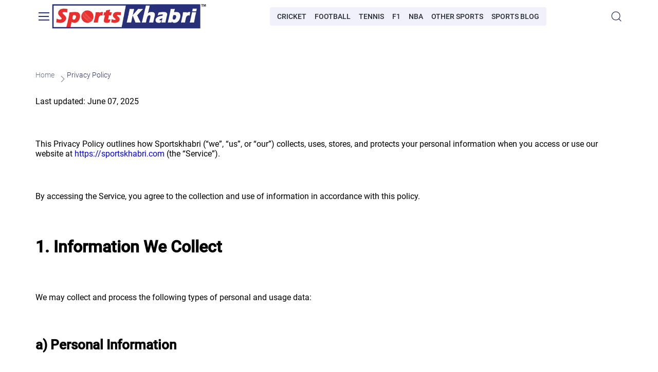

--- FILE ---
content_type: text/html; charset=UTF-8
request_url: https://sportskhabri.com/privacy-policy/
body_size: 13125
content:
<!doctype html>
<html lang="en">
<head>
    <meta charset="UTF-8">
    <meta name="viewport"
          content="width=device-width, initial-scale=1.0, maximum-scale=5.0, minimum-scale=1.0">
    <meta http-equiv="X-UA-Compatible" content="ie=edge">
    <meta name='robots' content='noindex, nofollow' />
	<style>img:is([sizes="auto" i], [sizes^="auto," i]) { contain-intrinsic-size: 3000px 1500px }</style>
	
	<!-- This site is optimized with the Yoast SEO Premium plugin v22.1 (Yoast SEO v26.6) - https://yoast.com/wordpress/plugins/seo/ -->
	<title>Privacy Policy - SportsKhabri</title>
	<meta property="og:locale" content="en_US" />
	<meta property="og:type" content="article" />
	<meta property="og:title" content="Privacy Policy" />
	<meta property="og:description" content="Last updated: June 07, 2025 This Privacy Policy outlines how Sportskhabri (&ldquo;we&rdquo;, &ldquo;us&rdquo;, or &ldquo;our&rdquo;) collects, uses, stores, and protects your personal information when you access or use our website at https://sportskhabri.com (the &ldquo;Service&rdquo;). By accessing the Service, you agree to the collection and use of information in accordance with this policy. 1. Information We [&hellip;]" />
	<meta property="og:url" content="https://sportskhabri.com/privacy-policy/" />
	<meta property="og:site_name" content="SportsKhabri" />
	<meta property="article:publisher" content="https://www.facebook.com/officialsportskhabri" />
	<meta property="article:modified_time" content="2025-07-07T07:44:07+00:00" />
	<meta name="twitter:card" content="summary_large_image" />
	<meta name="twitter:site" content="@Sports_Khabri" />
	<script type="application/ld+json" class="yoast-schema-graph">{"@context":"https://schema.org","@graph":[{"@type":"WebPage","@id":"https://sportskhabri.com/privacy-policy/","url":"https://sportskhabri.com/privacy-policy/","name":"Privacy Policy - SportsKhabri","isPartOf":{"@id":"https://sportskhabri.com/#website"},"datePublished":"2020-12-30T13:44:05+00:00","dateModified":"2025-07-07T07:44:07+00:00","breadcrumb":{"@id":"https://sportskhabri.com/privacy-policy/#breadcrumb"},"inLanguage":"en-US","potentialAction":[{"@type":"ReadAction","target":["https://sportskhabri.com/privacy-policy/"]}]},{"@type":"BreadcrumbList","@id":"https://sportskhabri.com/privacy-policy/#breadcrumb","itemListElement":[{"@type":"ListItem","position":1,"name":"Home","item":"https://sportskhabri.com/"},{"@type":"ListItem","position":2,"name":"Privacy Policy"}]},{"@type":"WebSite","@id":"https://sportskhabri.com/#website","url":"https://sportskhabri.com/","name":"SportsKhabri","description":"SportsKhabri — A one-stop platform for all things related to branding in the world of sports","publisher":{"@id":"https://sportskhabri.com/#organization"},"potentialAction":[{"@type":"SearchAction","target":{"@type":"EntryPoint","urlTemplate":"https://sportskhabri.com/?s={search_term_string}"},"query-input":{"@type":"PropertyValueSpecification","valueRequired":true,"valueName":"search_term_string"}}],"inLanguage":"en-US"},{"@type":"Organization","@id":"https://sportskhabri.com/#organization","name":"SportsKhabri","url":"https://sportskhabri.com/","logo":{"@type":"ImageObject","inLanguage":"en-US","@id":"https://sportskhabri.com/#/schema/logo/image/","url":"https://sportskhabri.com/wp-content/uploads/2020/10/logosport.png","contentUrl":"https://sportskhabri.com/wp-content/uploads/2020/10/logosport.png","width":500,"height":80,"caption":"SportsKhabri"},"image":{"@id":"https://sportskhabri.com/#/schema/logo/image/"},"sameAs":["https://www.facebook.com/officialsportskhabri","https://x.com/Sports_Khabri","https://www.instagram.com/officialsportskhabri/","https://www.linkedin.com/company/70269019/admin/","https://www.youtube.com/c/SportsKhabri","https://twitter.com/Sports_Khabri","https://open.spotify.com/show/2n5OLmzIIcGODJDFslBrKv?si=c7558c131da84f7d&nd=1"]}]}</script>
	<!-- / Yoast SEO Premium plugin. -->


<script>
window._wpemojiSettings = {"baseUrl":"https:\/\/s.w.org\/images\/core\/emoji\/15.0.3\/72x72\/","ext":".png","svgUrl":"https:\/\/s.w.org\/images\/core\/emoji\/15.0.3\/svg\/","svgExt":".svg","source":{"concatemoji":"https:\/\/sportskhabri.com\/wp-includes\/js\/wp-emoji-release.min.js?ver=6.7.4"}};
/*! This file is auto-generated */
!function(i,n){var o,s,e;function c(e){try{var t={supportTests:e,timestamp:(new Date).valueOf()};sessionStorage.setItem(o,JSON.stringify(t))}catch(e){}}function p(e,t,n){e.clearRect(0,0,e.canvas.width,e.canvas.height),e.fillText(t,0,0);var t=new Uint32Array(e.getImageData(0,0,e.canvas.width,e.canvas.height).data),r=(e.clearRect(0,0,e.canvas.width,e.canvas.height),e.fillText(n,0,0),new Uint32Array(e.getImageData(0,0,e.canvas.width,e.canvas.height).data));return t.every(function(e,t){return e===r[t]})}function u(e,t,n){switch(t){case"flag":return n(e,"\ud83c\udff3\ufe0f\u200d\u26a7\ufe0f","\ud83c\udff3\ufe0f\u200b\u26a7\ufe0f")?!1:!n(e,"\ud83c\uddfa\ud83c\uddf3","\ud83c\uddfa\u200b\ud83c\uddf3")&&!n(e,"\ud83c\udff4\udb40\udc67\udb40\udc62\udb40\udc65\udb40\udc6e\udb40\udc67\udb40\udc7f","\ud83c\udff4\u200b\udb40\udc67\u200b\udb40\udc62\u200b\udb40\udc65\u200b\udb40\udc6e\u200b\udb40\udc67\u200b\udb40\udc7f");case"emoji":return!n(e,"\ud83d\udc26\u200d\u2b1b","\ud83d\udc26\u200b\u2b1b")}return!1}function f(e,t,n){var r="undefined"!=typeof WorkerGlobalScope&&self instanceof WorkerGlobalScope?new OffscreenCanvas(300,150):i.createElement("canvas"),a=r.getContext("2d",{willReadFrequently:!0}),o=(a.textBaseline="top",a.font="600 32px Arial",{});return e.forEach(function(e){o[e]=t(a,e,n)}),o}function t(e){var t=i.createElement("script");t.src=e,t.defer=!0,i.head.appendChild(t)}"undefined"!=typeof Promise&&(o="wpEmojiSettingsSupports",s=["flag","emoji"],n.supports={everything:!0,everythingExceptFlag:!0},e=new Promise(function(e){i.addEventListener("DOMContentLoaded",e,{once:!0})}),new Promise(function(t){var n=function(){try{var e=JSON.parse(sessionStorage.getItem(o));if("object"==typeof e&&"number"==typeof e.timestamp&&(new Date).valueOf()<e.timestamp+604800&&"object"==typeof e.supportTests)return e.supportTests}catch(e){}return null}();if(!n){if("undefined"!=typeof Worker&&"undefined"!=typeof OffscreenCanvas&&"undefined"!=typeof URL&&URL.createObjectURL&&"undefined"!=typeof Blob)try{var e="postMessage("+f.toString()+"("+[JSON.stringify(s),u.toString(),p.toString()].join(",")+"));",r=new Blob([e],{type:"text/javascript"}),a=new Worker(URL.createObjectURL(r),{name:"wpTestEmojiSupports"});return void(a.onmessage=function(e){c(n=e.data),a.terminate(),t(n)})}catch(e){}c(n=f(s,u,p))}t(n)}).then(function(e){for(var t in e)n.supports[t]=e[t],n.supports.everything=n.supports.everything&&n.supports[t],"flag"!==t&&(n.supports.everythingExceptFlag=n.supports.everythingExceptFlag&&n.supports[t]);n.supports.everythingExceptFlag=n.supports.everythingExceptFlag&&!n.supports.flag,n.DOMReady=!1,n.readyCallback=function(){n.DOMReady=!0}}).then(function(){return e}).then(function(){var e;n.supports.everything||(n.readyCallback(),(e=n.source||{}).concatemoji?t(e.concatemoji):e.wpemoji&&e.twemoji&&(t(e.twemoji),t(e.wpemoji)))}))}((window,document),window._wpemojiSettings);
</script>
<style id='wp-emoji-styles-inline-css'>

	img.wp-smiley, img.emoji {
		display: inline !important;
		border: none !important;
		box-shadow: none !important;
		height: 1em !important;
		width: 1em !important;
		margin: 0 0.07em !important;
		vertical-align: -0.1em !important;
		background: none !important;
		padding: 0 !important;
	}
</style>
<style id='classic-theme-styles-inline-css'>
/*! This file is auto-generated */
.wp-block-button__link{color:#fff;background-color:#32373c;border-radius:9999px;box-shadow:none;text-decoration:none;padding:calc(.667em + 2px) calc(1.333em + 2px);font-size:1.125em}.wp-block-file__button{background:#32373c;color:#fff;text-decoration:none}
</style>
<style id='global-styles-inline-css'>
:root{--wp--preset--aspect-ratio--square: 1;--wp--preset--aspect-ratio--4-3: 4/3;--wp--preset--aspect-ratio--3-4: 3/4;--wp--preset--aspect-ratio--3-2: 3/2;--wp--preset--aspect-ratio--2-3: 2/3;--wp--preset--aspect-ratio--16-9: 16/9;--wp--preset--aspect-ratio--9-16: 9/16;--wp--preset--color--black: #000000;--wp--preset--color--cyan-bluish-gray: #abb8c3;--wp--preset--color--white: #ffffff;--wp--preset--color--pale-pink: #f78da7;--wp--preset--color--vivid-red: #cf2e2e;--wp--preset--color--luminous-vivid-orange: #ff6900;--wp--preset--color--luminous-vivid-amber: #fcb900;--wp--preset--color--light-green-cyan: #7bdcb5;--wp--preset--color--vivid-green-cyan: #00d084;--wp--preset--color--pale-cyan-blue: #8ed1fc;--wp--preset--color--vivid-cyan-blue: #0693e3;--wp--preset--color--vivid-purple: #9b51e0;--wp--preset--gradient--vivid-cyan-blue-to-vivid-purple: linear-gradient(135deg,rgba(6,147,227,1) 0%,rgb(155,81,224) 100%);--wp--preset--gradient--light-green-cyan-to-vivid-green-cyan: linear-gradient(135deg,rgb(122,220,180) 0%,rgb(0,208,130) 100%);--wp--preset--gradient--luminous-vivid-amber-to-luminous-vivid-orange: linear-gradient(135deg,rgba(252,185,0,1) 0%,rgba(255,105,0,1) 100%);--wp--preset--gradient--luminous-vivid-orange-to-vivid-red: linear-gradient(135deg,rgba(255,105,0,1) 0%,rgb(207,46,46) 100%);--wp--preset--gradient--very-light-gray-to-cyan-bluish-gray: linear-gradient(135deg,rgb(238,238,238) 0%,rgb(169,184,195) 100%);--wp--preset--gradient--cool-to-warm-spectrum: linear-gradient(135deg,rgb(74,234,220) 0%,rgb(151,120,209) 20%,rgb(207,42,186) 40%,rgb(238,44,130) 60%,rgb(251,105,98) 80%,rgb(254,248,76) 100%);--wp--preset--gradient--blush-light-purple: linear-gradient(135deg,rgb(255,206,236) 0%,rgb(152,150,240) 100%);--wp--preset--gradient--blush-bordeaux: linear-gradient(135deg,rgb(254,205,165) 0%,rgb(254,45,45) 50%,rgb(107,0,62) 100%);--wp--preset--gradient--luminous-dusk: linear-gradient(135deg,rgb(255,203,112) 0%,rgb(199,81,192) 50%,rgb(65,88,208) 100%);--wp--preset--gradient--pale-ocean: linear-gradient(135deg,rgb(255,245,203) 0%,rgb(182,227,212) 50%,rgb(51,167,181) 100%);--wp--preset--gradient--electric-grass: linear-gradient(135deg,rgb(202,248,128) 0%,rgb(113,206,126) 100%);--wp--preset--gradient--midnight: linear-gradient(135deg,rgb(2,3,129) 0%,rgb(40,116,252) 100%);--wp--preset--font-size--small: 13px;--wp--preset--font-size--medium: 20px;--wp--preset--font-size--large: 36px;--wp--preset--font-size--x-large: 42px;--wp--preset--spacing--20: 0.44rem;--wp--preset--spacing--30: 0.67rem;--wp--preset--spacing--40: 1rem;--wp--preset--spacing--50: 1.5rem;--wp--preset--spacing--60: 2.25rem;--wp--preset--spacing--70: 3.38rem;--wp--preset--spacing--80: 5.06rem;--wp--preset--shadow--natural: 6px 6px 9px rgba(0, 0, 0, 0.2);--wp--preset--shadow--deep: 12px 12px 50px rgba(0, 0, 0, 0.4);--wp--preset--shadow--sharp: 6px 6px 0px rgba(0, 0, 0, 0.2);--wp--preset--shadow--outlined: 6px 6px 0px -3px rgba(255, 255, 255, 1), 6px 6px rgba(0, 0, 0, 1);--wp--preset--shadow--crisp: 6px 6px 0px rgba(0, 0, 0, 1);}:where(.is-layout-flex){gap: 0.5em;}:where(.is-layout-grid){gap: 0.5em;}body .is-layout-flex{display: flex;}.is-layout-flex{flex-wrap: wrap;align-items: center;}.is-layout-flex > :is(*, div){margin: 0;}body .is-layout-grid{display: grid;}.is-layout-grid > :is(*, div){margin: 0;}:where(.wp-block-columns.is-layout-flex){gap: 2em;}:where(.wp-block-columns.is-layout-grid){gap: 2em;}:where(.wp-block-post-template.is-layout-flex){gap: 1.25em;}:where(.wp-block-post-template.is-layout-grid){gap: 1.25em;}.has-black-color{color: var(--wp--preset--color--black) !important;}.has-cyan-bluish-gray-color{color: var(--wp--preset--color--cyan-bluish-gray) !important;}.has-white-color{color: var(--wp--preset--color--white) !important;}.has-pale-pink-color{color: var(--wp--preset--color--pale-pink) !important;}.has-vivid-red-color{color: var(--wp--preset--color--vivid-red) !important;}.has-luminous-vivid-orange-color{color: var(--wp--preset--color--luminous-vivid-orange) !important;}.has-luminous-vivid-amber-color{color: var(--wp--preset--color--luminous-vivid-amber) !important;}.has-light-green-cyan-color{color: var(--wp--preset--color--light-green-cyan) !important;}.has-vivid-green-cyan-color{color: var(--wp--preset--color--vivid-green-cyan) !important;}.has-pale-cyan-blue-color{color: var(--wp--preset--color--pale-cyan-blue) !important;}.has-vivid-cyan-blue-color{color: var(--wp--preset--color--vivid-cyan-blue) !important;}.has-vivid-purple-color{color: var(--wp--preset--color--vivid-purple) !important;}.has-black-background-color{background-color: var(--wp--preset--color--black) !important;}.has-cyan-bluish-gray-background-color{background-color: var(--wp--preset--color--cyan-bluish-gray) !important;}.has-white-background-color{background-color: var(--wp--preset--color--white) !important;}.has-pale-pink-background-color{background-color: var(--wp--preset--color--pale-pink) !important;}.has-vivid-red-background-color{background-color: var(--wp--preset--color--vivid-red) !important;}.has-luminous-vivid-orange-background-color{background-color: var(--wp--preset--color--luminous-vivid-orange) !important;}.has-luminous-vivid-amber-background-color{background-color: var(--wp--preset--color--luminous-vivid-amber) !important;}.has-light-green-cyan-background-color{background-color: var(--wp--preset--color--light-green-cyan) !important;}.has-vivid-green-cyan-background-color{background-color: var(--wp--preset--color--vivid-green-cyan) !important;}.has-pale-cyan-blue-background-color{background-color: var(--wp--preset--color--pale-cyan-blue) !important;}.has-vivid-cyan-blue-background-color{background-color: var(--wp--preset--color--vivid-cyan-blue) !important;}.has-vivid-purple-background-color{background-color: var(--wp--preset--color--vivid-purple) !important;}.has-black-border-color{border-color: var(--wp--preset--color--black) !important;}.has-cyan-bluish-gray-border-color{border-color: var(--wp--preset--color--cyan-bluish-gray) !important;}.has-white-border-color{border-color: var(--wp--preset--color--white) !important;}.has-pale-pink-border-color{border-color: var(--wp--preset--color--pale-pink) !important;}.has-vivid-red-border-color{border-color: var(--wp--preset--color--vivid-red) !important;}.has-luminous-vivid-orange-border-color{border-color: var(--wp--preset--color--luminous-vivid-orange) !important;}.has-luminous-vivid-amber-border-color{border-color: var(--wp--preset--color--luminous-vivid-amber) !important;}.has-light-green-cyan-border-color{border-color: var(--wp--preset--color--light-green-cyan) !important;}.has-vivid-green-cyan-border-color{border-color: var(--wp--preset--color--vivid-green-cyan) !important;}.has-pale-cyan-blue-border-color{border-color: var(--wp--preset--color--pale-cyan-blue) !important;}.has-vivid-cyan-blue-border-color{border-color: var(--wp--preset--color--vivid-cyan-blue) !important;}.has-vivid-purple-border-color{border-color: var(--wp--preset--color--vivid-purple) !important;}.has-vivid-cyan-blue-to-vivid-purple-gradient-background{background: var(--wp--preset--gradient--vivid-cyan-blue-to-vivid-purple) !important;}.has-light-green-cyan-to-vivid-green-cyan-gradient-background{background: var(--wp--preset--gradient--light-green-cyan-to-vivid-green-cyan) !important;}.has-luminous-vivid-amber-to-luminous-vivid-orange-gradient-background{background: var(--wp--preset--gradient--luminous-vivid-amber-to-luminous-vivid-orange) !important;}.has-luminous-vivid-orange-to-vivid-red-gradient-background{background: var(--wp--preset--gradient--luminous-vivid-orange-to-vivid-red) !important;}.has-very-light-gray-to-cyan-bluish-gray-gradient-background{background: var(--wp--preset--gradient--very-light-gray-to-cyan-bluish-gray) !important;}.has-cool-to-warm-spectrum-gradient-background{background: var(--wp--preset--gradient--cool-to-warm-spectrum) !important;}.has-blush-light-purple-gradient-background{background: var(--wp--preset--gradient--blush-light-purple) !important;}.has-blush-bordeaux-gradient-background{background: var(--wp--preset--gradient--blush-bordeaux) !important;}.has-luminous-dusk-gradient-background{background: var(--wp--preset--gradient--luminous-dusk) !important;}.has-pale-ocean-gradient-background{background: var(--wp--preset--gradient--pale-ocean) !important;}.has-electric-grass-gradient-background{background: var(--wp--preset--gradient--electric-grass) !important;}.has-midnight-gradient-background{background: var(--wp--preset--gradient--midnight) !important;}.has-small-font-size{font-size: var(--wp--preset--font-size--small) !important;}.has-medium-font-size{font-size: var(--wp--preset--font-size--medium) !important;}.has-large-font-size{font-size: var(--wp--preset--font-size--large) !important;}.has-x-large-font-size{font-size: var(--wp--preset--font-size--x-large) !important;}
:where(.wp-block-post-template.is-layout-flex){gap: 1.25em;}:where(.wp-block-post-template.is-layout-grid){gap: 1.25em;}
:where(.wp-block-columns.is-layout-flex){gap: 2em;}:where(.wp-block-columns.is-layout-grid){gap: 2em;}
:root :where(.wp-block-pullquote){font-size: 1.5em;line-height: 1.6;}
</style>
<link rel='stylesheet' id='main-css' href='https://sportskhabri.com/wp-content/themes/sp/assets/dist/css/app.css' media='all' />
<link rel='stylesheet' id='tablepress-default-css' href='https://sportskhabri.com/wp-content/plugins/tablepress/css/build/default.css' media='all' />
<link rel='shortlink' href='https://sportskhabri.com/?p=19312' />
<link rel="alternate" title="oEmbed (JSON)" type="application/json+oembed" href="https://sportskhabri.com/wp-json/oembed/1.0/embed?url=https%3A%2F%2Fsportskhabri.com%2Fprivacy-policy%2F" />
<link rel="alternate" title="oEmbed (XML)" type="text/xml+oembed" href="https://sportskhabri.com/wp-json/oembed/1.0/embed?url=https%3A%2F%2Fsportskhabri.com%2Fprivacy-policy%2F&#038;format=xml" />
<link rel="icon" href="https://sportskhabri.com/wp-content/uploads/2020/10/Sportskhabri-icon-60x60.png" sizes="32x32" />
<link rel="icon" href="https://sportskhabri.com/wp-content/uploads/2020/10/Sportskhabri-icon-300x300.png" sizes="192x192" />
<link rel="apple-touch-icon" href="https://sportskhabri.com/wp-content/uploads/2020/10/Sportskhabri-icon-300x300.png" />
<meta name="msapplication-TileImage" content="https://sportskhabri.com/wp-content/uploads/2020/10/Sportskhabri-icon-300x300.png" />

    <!-- Google Tag Manager -->
<script>
document.addEventListener('DOMContentLoaded', () => {
setTimeout(() => {
(function(w,d,s,l,i){w[l]=w[l]||[];w[l].push({'gtm.start':
new Date().getTime(),event:'gtm.js'});var f=d.getElementsByTagName(s)[0],
j=d.createElement(s),dl=l!='dataLayer'?'&l='+l:'';j.async=true;j.src=
'https://www.googletagmanager.com/gtm.js?id='+i+dl;f.parentNode.insertBefore(j,f);
})(window,document,'script','dataLayer','GTM-MLDMSTTK');
}, 5000);
});
</script>
<!-- End Google Tag Manager -->
</head>
<body class="page-template-default page page-id-19312">
<!-- Google Tag Manager (noscript) -->
<noscript><iframe src="https://www.googletagmanager.com/ns.html?id=GTM-MLDMSTTK"
height="0" width="0" style="display:none;visibility:hidden"></iframe></noscript>
<!-- End Google Tag Manager (noscript) -->

<!-- Sendx Snippet -->
<script type="text/javascript">
 var _scq = _scq || [];
 var _scs = _scs || {};
 _scs.teamId = "i3BS6yKPHFzZNghxqWD9Tj";

 (function() {
   var dc = document.createElement('script');
   dc.type = 'text/javascript';
   dc.async = true;
   dc.src = '//cdn.sendx.io/prod/i3BS6yKPHFzZNghxqWD9Tj.js';
   var s = document.getElementsByTagName('script')[0];
   s.parentNode.insertBefore(dc, s);
 })();
</script>
<!-- End Sendx Snippet -->
<header class="sk-header sk-header_sticky">
    <div class="sk-container">
        <button class="sk-header__burger" aria-label="Burger">
            <span class="sk-header__burger-item"></span>
        </button>
        <div class="sk-header__menu">
            <div class="sk-header__menu-wrapper sk-scrollbar">
                                    <nav class="sk-nav-main  ">
    <ul class="sk-nav-main__list sk-nav-main__list_depth-0">
                                <li class="sk-nav-main__item sk-nav-main__item_parent">
                <a class="sk-nav-main__link" href="https://sportskhabri.com/category/cricket/">Cricket News</a>
                                    <button class="sk-nav-main__arrow" aria-label="Open submenu"></button>
                    <ul class="sk-nav-main__list sk-nav-main__list_depth-1">
                                                                                <li class="sk-nav-main__item ">
                                <a class="sk-nav-main__link" href="https://sportskhabri.com/category/cricket/ipl-2025/">IPL 2025</a>
                                                            </li>
                                                                                <li class="sk-nav-main__item ">
                                <a class="sk-nav-main__link" href="https://sportskhabri.com/category/cricket/ipl-sponsors/">IPL Sponsors and Partnership News</a>
                                                            </li>
                                            </ul>
                            </li>
                                <li class="sk-nav-main__item sk-nav-main__item_parent">
                <a class="sk-nav-main__link" href="https://sportskhabri.com/category/football/">Football News</a>
                                    <button class="sk-nav-main__arrow" aria-label="Open submenu"></button>
                    <ul class="sk-nav-main__list sk-nav-main__list_depth-1">
                                                                                <li class="sk-nav-main__item ">
                                <a class="sk-nav-main__link" href="https://sportskhabri.com/category/football/champions-league/">UEFA Champions League</a>
                                                            </li>
                                                                                <li class="sk-nav-main__item ">
                                <a class="sk-nav-main__link" href="https://sportskhabri.com/category/football/premier-league/">Premier League (EPL)</a>
                                                            </li>
                                                                                <li class="sk-nav-main__item ">
                                <a class="sk-nav-main__link" href="https://sportskhabri.com/category/football/premier-league-sponsors/">Premier League Sponsors</a>
                                                            </li>
                                                                                <li class="sk-nav-main__item ">
                                <a class="sk-nav-main__link" href="https://sportskhabri.com/category/football/fifa/">FIFA</a>
                                                            </li>
                                                                                <li class="sk-nav-main__item ">
                                <a class="sk-nav-main__link" href="https://sportskhabri.com/category/football/isl/">ISL</a>
                                                            </li>
                                                                                <li class="sk-nav-main__item ">
                                <a class="sk-nav-main__link" href="https://sportskhabri.com/category/football/football-sponsorships/">Football Sponsorships</a>
                                                            </li>
                                                                                <li class="sk-nav-main__item ">
                                <a class="sk-nav-main__link" href="https://sportskhabri.com/category/football/football-player-profiles/">Player Profiles</a>
                                                            </li>
                                            </ul>
                            </li>
                                <li class="sk-nav-main__item sk-nav-main__item_parent">
                <a class="sk-nav-main__link" href="https://sportskhabri.com/category/f1/">Formula 1 News</a>
                                    <button class="sk-nav-main__arrow" aria-label="Open submenu"></button>
                    <ul class="sk-nav-main__list sk-nav-main__list_depth-1">
                                                                                <li class="sk-nav-main__item ">
                                <a class="sk-nav-main__link" href="https://sportskhabri.com/category/f1/f1-sponsors/">F1 Sponsors</a>
                                                            </li>
                                                                                <li class="sk-nav-main__item ">
                                <a class="sk-nav-main__link" href="https://sportskhabri.com/category/f1/f1-players/">F1 Players</a>
                                                            </li>
                                                                                <li class="sk-nav-main__item ">
                                <a class="sk-nav-main__link" href="https://sportskhabri.com/category/f1/f1-predictions/">F1 Predictions</a>
                                                            </li>
                                            </ul>
                            </li>
                                <li class="sk-nav-main__item sk-nav-main__item_parent">
                <a class="sk-nav-main__link" href="https://sportskhabri.com/category/nba/">NBA News</a>
                                    <button class="sk-nav-main__arrow" aria-label="Open submenu"></button>
                    <ul class="sk-nav-main__list sk-nav-main__list_depth-1">
                                                                                <li class="sk-nav-main__item ">
                                <a class="sk-nav-main__link" href="https://sportskhabri.com/category/nba/nba-players/">NBA Players</a>
                                                            </li>
                                                                                <li class="sk-nav-main__item ">
                                <a class="sk-nav-main__link" href="https://sportskhabri.com/category/nba/nba-sponsors/">NBA Sponsors</a>
                                                            </li>
                                            </ul>
                            </li>
                                <li class="sk-nav-main__item ">
                <a class="sk-nav-main__link" href="https://sportskhabri.com/category/tennis/">Tennis</a>
                            </li>
                                <li class="sk-nav-main__item ">
                <a class="sk-nav-main__link" href="https://sportskhabri.com/category/gaming/">eSports</a>
                            </li>
                                <li class="sk-nav-main__item ">
                <a class="sk-nav-main__link" href="https://sportskhabri.com/category/sports-blog/">Sports Blog</a>
                            </li>
                                <li class="sk-nav-main__item ">
                <a class="sk-nav-main__link" href="https://sportskhabri.com/about/">About Sportskhabri</a>
                            </li>
                                <li class="sk-nav-main__item ">
                <a class="sk-nav-main__link" href="https://sportskhabri.com/contact/">Contact Us</a>
                            </li>
                                <li class="sk-nav-main__item ">
                <a class="sk-nav-main__link" href="https://sportskhabri.com/privacy-policy/">Privacy Policy</a>
                            </li>
                                <li class="sk-nav-main__item ">
                <a class="sk-nav-main__link" href="https://sportskhabri.com/terms-and-conditions/">Terms &amp; Conditions</a>
                            </li>
            </ul>
</nav>
                                                    <nav class="sk-nav-main  sk-nav-main_about  ">
    <ul class="sk-nav-main__list sk-nav-main__list_depth-0">
                                <li class="sk-nav-main__item sk-nav-main__item_parent">
                <a class="sk-nav-main__link" href="https://sportskhabri.com/best-sports-betting-apps-in-india/">Sports Betting Apps</a>
                                    <button class="sk-nav-main__arrow" aria-label="Open submenu"></button>
                    <ul class="sk-nav-main__list sk-nav-main__list_depth-1">
                                                                                <li class="sk-nav-main__item ">
                                <a class="sk-nav-main__link" href="https://sportskhabri.com/cricket-betting-apps/">Cricket Betting Apps</a>
                                                            </li>
                                                                                <li class="sk-nav-main__item ">
                                <a class="sk-nav-main__link" href="https://sportskhabri.com/football-betting-apps/">Football Apps India</a>
                                                            </li>
                                            </ul>
                            </li>
                                <li class="sk-nav-main__item sk-nav-main__item_parent">
                <a class="sk-nav-main__link" href="https://sportskhabri.com/sports-betting-sites/">Sports Betting Sites</a>
                                    <button class="sk-nav-main__arrow" aria-label="Open submenu"></button>
                    <ul class="sk-nav-main__list sk-nav-main__list_depth-1">
                                                                                <li class="sk-nav-main__item ">
                                <a class="sk-nav-main__link" href="https://sportskhabri.com/cricket-betting-sites/">Cricket Betting Sites</a>
                                                            </li>
                                                                                <li class="sk-nav-main__item ">
                                <a class="sk-nav-main__link" href="https://sportskhabri.com/football-betting-sites/">Football Sites India</a>
                                                            </li>
                                                                                <li class="sk-nav-main__item sk-nav-main__item_parent">
                                <a class="sk-nav-main__link" href="https://sportskhabri.com/sports-betting-sites/best-kabaddi-betting-sites/">Kabaddi Betting Sites</a>
                                                                    <button class="sk-nav-main__arrow" aria-label="Open submenu"></button>
                                    <ul class="sk-nav-main__list sk-nav-main__list_depth-2">
                                                                                    <li class="sk-nav-main__item">
                                                <a class="sk-nav-main__link" href="https://sportskhabri.com/pro-kabaddi-league-review/">Pro Kabaddi League Review</a>
                                            </li>
                                                                            </ul>
                                                            </li>
                                                                                <li class="sk-nav-main__item ">
                                <a class="sk-nav-main__link" href="https://sportskhabri.com/cricket-betting-sites/ipl-betting-sites/">Best IPL Betting Sites for 2025</a>
                                                            </li>
                                                                                <li class="sk-nav-main__item ">
                                <a class="sk-nav-main__link" href="https://sportskhabri.com/sports-betting-sites/tennis-betting/">Tennis Betting Sites</a>
                                                            </li>
                                                                                <li class="sk-nav-main__item ">
                                <a class="sk-nav-main__link" href="https://sportskhabri.com/esports-betting-sites/">Esports Betting Sites</a>
                                                            </li>
                                                                                <li class="sk-nav-main__item ">
                                <a class="sk-nav-main__link" href="https://sportskhabri.com/legal-betting-sites/">Legal Betting Sites</a>
                                                            </li>
                                                                                <li class="sk-nav-main__item ">
                                <a class="sk-nav-main__link" href="https://sportskhabri.com/betting-exchange-sites/">Betting Exchange Sites</a>
                                                            </li>
                                                                                <li class="sk-nav-main__item sk-nav-main__item_parent">
                                <a class="sk-nav-main__link" href="https://sportskhabri.com/sports-betting-sites/stake/">Stake</a>
                                                                    <button class="sk-nav-main__arrow" aria-label="Open submenu"></button>
                                    <ul class="sk-nav-main__list sk-nav-main__list_depth-2">
                                                                                    <li class="sk-nav-main__item">
                                                <a class="sk-nav-main__link" href="https://sportskhabri.com/sports-betting-sites/stake/stake-app/">Mobile App</a>
                                            </li>
                                                                                    <li class="sk-nav-main__item">
                                                <a class="sk-nav-main__link" href="https://sportskhabri.com/sports-betting-sites/stake/stake-registration/">Registration</a>
                                            </li>
                                                                                    <li class="sk-nav-main__item">
                                                <a class="sk-nav-main__link" href="https://sportskhabri.com/sports-betting-sites/stake/stake-bonuses-and-promotion/">Bonuses</a>
                                            </li>
                                                                            </ul>
                                                            </li>
                                                                                <li class="sk-nav-main__item sk-nav-main__item_parent">
                                <a class="sk-nav-main__link" href="https://sportskhabri.com/sports-betting-sites/batery/">Batery</a>
                                                                    <button class="sk-nav-main__arrow" aria-label="Open submenu"></button>
                                    <ul class="sk-nav-main__list sk-nav-main__list_depth-2">
                                                                                    <li class="sk-nav-main__item">
                                                <a class="sk-nav-main__link" href="https://sportskhabri.com/sports-betting-sites/batery/batery-app/">Mobile App</a>
                                            </li>
                                                                            </ul>
                                                            </li>
                                                                                <li class="sk-nav-main__item sk-nav-main__item_parent">
                                <a class="sk-nav-main__link" href="https://sportskhabri.com/sports-betting-sites/dafabet/">Dafabet</a>
                                                                    <button class="sk-nav-main__arrow" aria-label="Open submenu"></button>
                                    <ul class="sk-nav-main__list sk-nav-main__list_depth-2">
                                                                                    <li class="sk-nav-main__item">
                                                <a class="sk-nav-main__link" href="https://sportskhabri.com/sports-betting-sites/dafabet/dafabet-app/">Mobile App</a>
                                            </li>
                                                                                    <li class="sk-nav-main__item">
                                                <a class="sk-nav-main__link" href="https://sportskhabri.com/sports-betting-sites/dafabet/dafabet-registration/">Registration</a>
                                            </li>
                                                                                    <li class="sk-nav-main__item">
                                                <a class="sk-nav-main__link" href="https://sportskhabri.com/sports-betting-sites/dafabet/dafabet-bonuses/">Bonuses</a>
                                            </li>
                                                                                    <li class="sk-nav-main__item">
                                                <a class="sk-nav-main__link" href="https://sportskhabri.com/sports-betting-sites/dafabet/dafabet-payment-methods/">Payment Methods</a>
                                            </li>
                                                                            </ul>
                                                            </li>
                                                                                <li class="sk-nav-main__item sk-nav-main__item_parent">
                                <a class="sk-nav-main__link" href="https://sportskhabri.com/sports-betting-sites/4rabet/">4RaBet</a>
                                                                    <button class="sk-nav-main__arrow" aria-label="Open submenu"></button>
                                    <ul class="sk-nav-main__list sk-nav-main__list_depth-2">
                                                                                    <li class="sk-nav-main__item">
                                                <a class="sk-nav-main__link" href="https://sportskhabri.com/sports-betting-sites/4rabet/4rabet-app/">Mobile App</a>
                                            </li>
                                                                                    <li class="sk-nav-main__item">
                                                <a class="sk-nav-main__link" href="https://sportskhabri.com/sports-betting-sites/4rabet/4rabet-registration/">Registration</a>
                                            </li>
                                                                                    <li class="sk-nav-main__item">
                                                <a class="sk-nav-main__link" href="https://sportskhabri.com/sports-betting-sites/4rabet/4rabet-bonuses/">Bonuses</a>
                                            </li>
                                                                                    <li class="sk-nav-main__item">
                                                <a class="sk-nav-main__link" href="https://sportskhabri.com/sports-betting-sites/4rabet/4rabet-payment-methods/">Payment Methods</a>
                                            </li>
                                                                            </ul>
                                                            </li>
                                                                                <li class="sk-nav-main__item sk-nav-main__item_parent">
                                <a class="sk-nav-main__link" href="https://sportskhabri.com/sports-betting-sites/parimatch/">Parimatch</a>
                                                                    <button class="sk-nav-main__arrow" aria-label="Open submenu"></button>
                                    <ul class="sk-nav-main__list sk-nav-main__list_depth-2">
                                                                                    <li class="sk-nav-main__item">
                                                <a class="sk-nav-main__link" href="https://sportskhabri.com/sports-betting-sites/parimatch/parimatch-app/">Mobile App</a>
                                            </li>
                                                                                    <li class="sk-nav-main__item">
                                                <a class="sk-nav-main__link" href="https://sportskhabri.com/sports-betting-sites/parimatch/parimatch-registration/">Registration</a>
                                            </li>
                                                                                    <li class="sk-nav-main__item">
                                                <a class="sk-nav-main__link" href="https://sportskhabri.com/sports-betting-sites/parimatch/parimatch-bonuses/">Bonuses</a>
                                            </li>
                                                                                    <li class="sk-nav-main__item">
                                                <a class="sk-nav-main__link" href="https://sportskhabri.com/sports-betting-sites/parimatch/parimatch-payments-methods/">Payments Methods</a>
                                            </li>
                                                                                    <li class="sk-nav-main__item">
                                                <a class="sk-nav-main__link" href="https://sportskhabri.com/sports-betting-sites/parimatch/parimatch-cricket-betting/">Cricket</a>
                                            </li>
                                                                            </ul>
                                                            </li>
                                                                                <li class="sk-nav-main__item sk-nav-main__item_parent">
                                <a class="sk-nav-main__link" href="https://sportskhabri.com/sports-betting-sites/paripesa/">Paripesa</a>
                                                                    <button class="sk-nav-main__arrow" aria-label="Open submenu"></button>
                                    <ul class="sk-nav-main__list sk-nav-main__list_depth-2">
                                                                                    <li class="sk-nav-main__item">
                                                <a class="sk-nav-main__link" href="https://sportskhabri.com/sports-betting-sites/paripesa/paripesa-app/">Mobile App</a>
                                            </li>
                                                                                    <li class="sk-nav-main__item">
                                                <a class="sk-nav-main__link" href="https://sportskhabri.com/sports-betting-sites/paripesa/paripesa-registration/">Registration</a>
                                            </li>
                                                                                    <li class="sk-nav-main__item">
                                                <a class="sk-nav-main__link" href="https://sportskhabri.com/sports-betting-sites/paripesa/paripesa-bonuses/">Bonuses</a>
                                            </li>
                                                                                    <li class="sk-nav-main__item">
                                                <a class="sk-nav-main__link" href="https://sportskhabri.com/sports-betting-sites/paripesa/paripesa-payment-methods/">Payment Methods</a>
                                            </li>
                                                                            </ul>
                                                            </li>
                                                                                <li class="sk-nav-main__item sk-nav-main__item_parent">
                                <a class="sk-nav-main__link" href="https://sportskhabri.com/sports-betting-sites/melbet/">Melbet</a>
                                                                    <button class="sk-nav-main__arrow" aria-label="Open submenu"></button>
                                    <ul class="sk-nav-main__list sk-nav-main__list_depth-2">
                                                                                    <li class="sk-nav-main__item">
                                                <a class="sk-nav-main__link" href="https://sportskhabri.com/sports-betting-sites/melbet/melbet-app/">Mobile App</a>
                                            </li>
                                                                                    <li class="sk-nav-main__item">
                                                <a class="sk-nav-main__link" href="https://sportskhabri.com/sports-betting-sites/melbet/melbet-registration/">Registration</a>
                                            </li>
                                                                                    <li class="sk-nav-main__item">
                                                <a class="sk-nav-main__link" href="https://sportskhabri.com/sports-betting-sites/melbet/melbet-bonuses/">Bonuses</a>
                                            </li>
                                                                            </ul>
                                                            </li>
                                                                                <li class="sk-nav-main__item sk-nav-main__item_parent">
                                <a class="sk-nav-main__link" href="https://sportskhabri.com/sports-betting-sites/betandyou/">Betandyou</a>
                                                                    <button class="sk-nav-main__arrow" aria-label="Open submenu"></button>
                                    <ul class="sk-nav-main__list sk-nav-main__list_depth-2">
                                                                                    <li class="sk-nav-main__item">
                                                <a class="sk-nav-main__link" href="https://sportskhabri.com/sports-betting-sites/betandyou/betandyou-app/">Mobile App</a>
                                            </li>
                                                                                    <li class="sk-nav-main__item">
                                                <a class="sk-nav-main__link" href="https://sportskhabri.com/sports-betting-sites/betandyou/betandyou-sign-up/">Registration</a>
                                            </li>
                                                                                    <li class="sk-nav-main__item">
                                                <a class="sk-nav-main__link" href="https://sportskhabri.com/sports-betting-sites/betandyou/betandyou-bonuses/">Bonuses</a>
                                            </li>
                                                                            </ul>
                                                            </li>
                                                                                <li class="sk-nav-main__item sk-nav-main__item_parent">
                                <a class="sk-nav-main__link" href="https://sportskhabri.com/sports-betting-sites/tez888/">Tez888</a>
                                                                    <button class="sk-nav-main__arrow" aria-label="Open submenu"></button>
                                    <ul class="sk-nav-main__list sk-nav-main__list_depth-2">
                                                                                    <li class="sk-nav-main__item">
                                                <a class="sk-nav-main__link" href="https://sportskhabri.com/sports-betting-sites/tez888/tez888-app/">Mobile App</a>
                                            </li>
                                                                            </ul>
                                                            </li>
                                                                                <li class="sk-nav-main__item sk-nav-main__item_parent">
                                <a class="sk-nav-main__link" href="https://sportskhabri.com/sports-betting-sites/bc-game/">BC.Game</a>
                                                                    <button class="sk-nav-main__arrow" aria-label="Open submenu"></button>
                                    <ul class="sk-nav-main__list sk-nav-main__list_depth-2">
                                                                                    <li class="sk-nav-main__item">
                                                <a class="sk-nav-main__link" href="https://sportskhabri.com/sports-betting-sites/bc-game/bcgame-app/">Mobile App</a>
                                            </li>
                                                                                    <li class="sk-nav-main__item">
                                                <a class="sk-nav-main__link" href="https://sportskhabri.com/sports-betting-sites/bc-game/bc-game-registration/">Registration</a>
                                            </li>
                                                                                    <li class="sk-nav-main__item">
                                                <a class="sk-nav-main__link" href="https://sportskhabri.com/sports-betting-sites/bc-game/bc-game-bonuses/">Bonuses</a>
                                            </li>
                                                                                    <li class="sk-nav-main__item">
                                                <a class="sk-nav-main__link" href="https://sportskhabri.com/sports-betting-sites/bc-game/bc-game-payment-methods/">Payment Methods</a>
                                            </li>
                                                                            </ul>
                                                            </li>
                                                                                <li class="sk-nav-main__item sk-nav-main__item_parent">
                                <a class="sk-nav-main__link" href="https://sportskhabri.com/sports-betting-sites/188bet/">188bet</a>
                                                                    <button class="sk-nav-main__arrow" aria-label="Open submenu"></button>
                                    <ul class="sk-nav-main__list sk-nav-main__list_depth-2">
                                                                                    <li class="sk-nav-main__item">
                                                <a class="sk-nav-main__link" href="https://sportskhabri.com/sports-betting-sites/188bet/188bet-app/">188bet App</a>
                                            </li>
                                                                            </ul>
                                                            </li>
                                                                                <li class="sk-nav-main__item sk-nav-main__item_parent">
                                <a class="sk-nav-main__link" href="https://sportskhabri.com/sports-betting-sites/10cric/">10Cric</a>
                                                                    <button class="sk-nav-main__arrow" aria-label="Open submenu"></button>
                                    <ul class="sk-nav-main__list sk-nav-main__list_depth-2">
                                                                                    <li class="sk-nav-main__item">
                                                <a class="sk-nav-main__link" href="https://sportskhabri.com/sports-betting-sites/10cric/10cric-app/">Mobile App</a>
                                            </li>
                                                                                    <li class="sk-nav-main__item">
                                                <a class="sk-nav-main__link" href="https://sportskhabri.com/sports-betting-sites/10cric/10cric-registration/">Registration</a>
                                            </li>
                                                                                    <li class="sk-nav-main__item">
                                                <a class="sk-nav-main__link" href="https://sportskhabri.com/sports-betting-sites/10cric/10cric-bonuses/">Bonuses</a>
                                            </li>
                                                                            </ul>
                                                            </li>
                                                                                <li class="sk-nav-main__item sk-nav-main__item_parent">
                                <a class="sk-nav-main__link" href="https://sportskhabri.com/sports-betting-sites/12bet/">12bet</a>
                                                                    <button class="sk-nav-main__arrow" aria-label="Open submenu"></button>
                                    <ul class="sk-nav-main__list sk-nav-main__list_depth-2">
                                                                                    <li class="sk-nav-main__item">
                                                <a class="sk-nav-main__link" href="https://sportskhabri.com/sports-betting-sites/12bet/12bet-app/">App</a>
                                            </li>
                                                                                    <li class="sk-nav-main__item">
                                                <a class="sk-nav-main__link" href="https://sportskhabri.com/sports-betting-sites/12bet/12bet-registration/">Registration</a>
                                            </li>
                                                                                    <li class="sk-nav-main__item">
                                                <a class="sk-nav-main__link" href="https://sportskhabri.com/sports-betting-sites/12bet/12bet-bonuses/">Bonuses</a>
                                            </li>
                                                                                    <li class="sk-nav-main__item">
                                                <a class="sk-nav-main__link" href="https://sportskhabri.com/sports-betting-sites/12bet/12bet-payment-methods/">Payment Methods</a>
                                            </li>
                                                                            </ul>
                                                            </li>
                                                                                <li class="sk-nav-main__item sk-nav-main__item_parent">
                                <a class="sk-nav-main__link" href="https://sportskhabri.com/sports-betting-sites/1win/">1Win</a>
                                                                    <button class="sk-nav-main__arrow" aria-label="Open submenu"></button>
                                    <ul class="sk-nav-main__list sk-nav-main__list_depth-2">
                                                                                    <li class="sk-nav-main__item">
                                                <a class="sk-nav-main__link" href="https://sportskhabri.com/sports-betting-sites/1win/1win-app/">Mobile App</a>
                                            </li>
                                                                                    <li class="sk-nav-main__item">
                                                <a class="sk-nav-main__link" href="https://sportskhabri.com/sports-betting-sites/1win/1win-registration/">Registration</a>
                                            </li>
                                                                                    <li class="sk-nav-main__item">
                                                <a class="sk-nav-main__link" href="https://sportskhabri.com/sports-betting-sites/1win/1win-bonuses/">Bonuses</a>
                                            </li>
                                                                                    <li class="sk-nav-main__item">
                                                <a class="sk-nav-main__link" href="https://sportskhabri.com/sports-betting-sites/1win/1win-payment-methods/">Payment Methods</a>
                                            </li>
                                                                                    <li class="sk-nav-main__item">
                                                <a class="sk-nav-main__link" href="https://sportskhabri.com/sports-betting-sites/1win/1win-cricket-betting/">Cricket</a>
                                            </li>
                                                                            </ul>
                                                            </li>
                                                                                <li class="sk-nav-main__item sk-nav-main__item_parent">
                                <a class="sk-nav-main__link" href="https://sportskhabri.com/sports-betting-sites/1xbet/">1xBet</a>
                                                                    <button class="sk-nav-main__arrow" aria-label="Open submenu"></button>
                                    <ul class="sk-nav-main__list sk-nav-main__list_depth-2">
                                                                                    <li class="sk-nav-main__item">
                                                <a class="sk-nav-main__link" href="https://sportskhabri.com/sports-betting-sites/1xbet/1xbet-app/">Mobile App</a>
                                            </li>
                                                                                    <li class="sk-nav-main__item">
                                                <a class="sk-nav-main__link" href="https://sportskhabri.com/sports-betting-sites/1xbet/1xbet-registration/">Registration</a>
                                            </li>
                                                                                    <li class="sk-nav-main__item">
                                                <a class="sk-nav-main__link" href="https://sportskhabri.com/sports-betting-sites/1xbet/1xbet-bonuses/">Bonuses</a>
                                            </li>
                                                                                    <li class="sk-nav-main__item">
                                                <a class="sk-nav-main__link" href="https://sportskhabri.com/sports-betting-sites/1xbet/1xbet-payments-methods/">Payments Methods</a>
                                            </li>
                                                                                    <li class="sk-nav-main__item">
                                                <a class="sk-nav-main__link" href="https://sportskhabri.com/sports-betting-sites/1xbet/1xbet-cricket-betting/">Cricket</a>
                                            </li>
                                                                            </ul>
                                                            </li>
                                                                                <li class="sk-nav-main__item sk-nav-main__item_parent">
                                <a class="sk-nav-main__link" href="https://sportskhabri.com/sports-betting-sites/22bet/">22Bet</a>
                                                                    <button class="sk-nav-main__arrow" aria-label="Open submenu"></button>
                                    <ul class="sk-nav-main__list sk-nav-main__list_depth-2">
                                                                                    <li class="sk-nav-main__item">
                                                <a class="sk-nav-main__link" href="https://sportskhabri.com/sports-betting-sites/22bet/22bet-app/">Mobile App</a>
                                            </li>
                                                                                    <li class="sk-nav-main__item">
                                                <a class="sk-nav-main__link" href="https://sportskhabri.com/sports-betting-sites/22bet/22bet-registration/">Registration</a>
                                            </li>
                                                                                    <li class="sk-nav-main__item">
                                                <a class="sk-nav-main__link" href="https://sportskhabri.com/sports-betting-sites/22bet/22bet-bonuses/">Bonuses</a>
                                            </li>
                                                                            </ul>
                                                            </li>
                                                                                <li class="sk-nav-main__item sk-nav-main__item_parent">
                                <a class="sk-nav-main__link" href="https://sportskhabri.com/sports-betting-sites/7cric/">7Cric</a>
                                                                    <button class="sk-nav-main__arrow" aria-label="Open submenu"></button>
                                    <ul class="sk-nav-main__list sk-nav-main__list_depth-2">
                                                                                    <li class="sk-nav-main__item">
                                                <a class="sk-nav-main__link" href="https://sportskhabri.com/sports-betting-sites/7cric/7cric-app/">Mobile App</a>
                                            </li>
                                                                                    <li class="sk-nav-main__item">
                                                <a class="sk-nav-main__link" href="https://sportskhabri.com/sports-betting-sites/7cric/7cric-registration/">Registration</a>
                                            </li>
                                                                                    <li class="sk-nav-main__item">
                                                <a class="sk-nav-main__link" href="https://sportskhabri.com/sports-betting-sites/7cric/7cric-bonuses/">Bonuses</a>
                                            </li>
                                                                                    <li class="sk-nav-main__item">
                                                <a class="sk-nav-main__link" href="https://sportskhabri.com/sports-betting-sites/7cric/7cric-payment-methods/">Payment Methods</a>
                                            </li>
                                                                            </ul>
                                                            </li>
                                                                                <li class="sk-nav-main__item sk-nav-main__item_parent">
                                <a class="sk-nav-main__link" href="https://sportskhabri.com/sports-betting-sites/888starz/">888Starz</a>
                                                                    <button class="sk-nav-main__arrow" aria-label="Open submenu"></button>
                                    <ul class="sk-nav-main__list sk-nav-main__list_depth-2">
                                                                                    <li class="sk-nav-main__item">
                                                <a class="sk-nav-main__link" href="https://sportskhabri.com/sports-betting-sites/888starz/888starz-app/">Mobile App</a>
                                            </li>
                                                                                    <li class="sk-nav-main__item">
                                                <a class="sk-nav-main__link" href="https://sportskhabri.com/sports-betting-sites/888starz/888starz-registration/">Registration</a>
                                            </li>
                                                                                    <li class="sk-nav-main__item">
                                                <a class="sk-nav-main__link" href="https://sportskhabri.com/sports-betting-sites/888starz/888starz-bonuses/">Bonuses</a>
                                            </li>
                                                                                    <li class="sk-nav-main__item">
                                                <a class="sk-nav-main__link" href="https://sportskhabri.com/sports-betting-sites/888starz/888starz-payment-methods/">Payment Methods</a>
                                            </li>
                                                                            </ul>
                                                            </li>
                                                                                <li class="sk-nav-main__item sk-nav-main__item_parent">
                                <a class="sk-nav-main__link" href="https://sportskhabri.com/sports-betting-sites/baji/">Baji</a>
                                                                    <button class="sk-nav-main__arrow" aria-label="Open submenu"></button>
                                    <ul class="sk-nav-main__list sk-nav-main__list_depth-2">
                                                                                    <li class="sk-nav-main__item">
                                                <a class="sk-nav-main__link" href="https://sportskhabri.com/sports-betting-sites/baji/baji-app/">Mobile App</a>
                                            </li>
                                                                                    <li class="sk-nav-main__item">
                                                <a class="sk-nav-main__link" href="https://sportskhabri.com/sports-betting-sites/baji/baji-live-registration/">Registration</a>
                                            </li>
                                                                                    <li class="sk-nav-main__item">
                                                <a class="sk-nav-main__link" href="https://sportskhabri.com/sports-betting-sites/baji/baji-bonuses/">Bonuses</a>
                                            </li>
                                                                                    <li class="sk-nav-main__item">
                                                <a class="sk-nav-main__link" href="https://sportskhabri.com/sports-betting-sites/baji/baji-payment-methods/">Payment Methods</a>
                                            </li>
                                                                                    <li class="sk-nav-main__item">
                                                <a class="sk-nav-main__link" href="https://sportskhabri.com/sports-betting-sites/baji/baji-cricket-betting/">Cricket</a>
                                            </li>
                                                                            </ul>
                                                            </li>
                                                                                <li class="sk-nav-main__item sk-nav-main__item_parent">
                                <a class="sk-nav-main__link" href="https://sportskhabri.com/sports-betting-sites/bet365/">Bet365</a>
                                                                    <button class="sk-nav-main__arrow" aria-label="Open submenu"></button>
                                    <ul class="sk-nav-main__list sk-nav-main__list_depth-2">
                                                                                    <li class="sk-nav-main__item">
                                                <a class="sk-nav-main__link" href="https://sportskhabri.com/sports-betting-sites/bet365/bet365-app/">Mobile App</a>
                                            </li>
                                                                                    <li class="sk-nav-main__item">
                                                <a class="sk-nav-main__link" href="https://sportskhabri.com/sports-betting-sites/bet365/bet365-registration/">Bet365 Registration</a>
                                            </li>
                                                                            </ul>
                                                            </li>
                                                                                <li class="sk-nav-main__item sk-nav-main__item_parent">
                                <a class="sk-nav-main__link" href="https://sportskhabri.com/sports-betting-sites/betbarter-bookmaker/">Betbarter</a>
                                                                    <button class="sk-nav-main__arrow" aria-label="Open submenu"></button>
                                    <ul class="sk-nav-main__list sk-nav-main__list_depth-2">
                                                                                    <li class="sk-nav-main__item">
                                                <a class="sk-nav-main__link" href="https://sportskhabri.com/sports-betting-sites/betbarter-bookmaker/betbarter-app/">App</a>
                                            </li>
                                                                                    <li class="sk-nav-main__item">
                                                <a class="sk-nav-main__link" href="https://sportskhabri.com/sports-betting-sites/betbarter-bookmaker/betbarter-registration/">Registration</a>
                                            </li>
                                                                                    <li class="sk-nav-main__item">
                                                <a class="sk-nav-main__link" href="https://sportskhabri.com/sports-betting-sites/betbarter-bookmaker/betbarter-bonuses/">Bonuses</a>
                                            </li>
                                                                                    <li class="sk-nav-main__item">
                                                <a class="sk-nav-main__link" href="https://sportskhabri.com/sports-betting-sites/betbarter-bookmaker/betbarter-payment-methods/">Payment Methods</a>
                                            </li>
                                                                            </ul>
                                                            </li>
                                                                                <li class="sk-nav-main__item sk-nav-main__item_parent">
                                <a class="sk-nav-main__link" href="https://sportskhabri.com/sports-betting-sites/betindi/">Betindi</a>
                                                                    <button class="sk-nav-main__arrow" aria-label="Open submenu"></button>
                                    <ul class="sk-nav-main__list sk-nav-main__list_depth-2">
                                                                                    <li class="sk-nav-main__item">
                                                <a class="sk-nav-main__link" href="https://sportskhabri.com/sports-betting-sites/betindi/betindi-app/">App</a>
                                            </li>
                                                                                    <li class="sk-nav-main__item">
                                                <a class="sk-nav-main__link" href="https://sportskhabri.com/sports-betting-sites/betindi/betindi-registration/">Registration</a>
                                            </li>
                                                                                    <li class="sk-nav-main__item">
                                                <a class="sk-nav-main__link" href="https://sportskhabri.com/sports-betting-sites/betindi/betindi-bonuses/">Bonuses</a>
                                            </li>
                                                                                    <li class="sk-nav-main__item">
                                                <a class="sk-nav-main__link" href="https://sportskhabri.com/sports-betting-sites/betindi/betindi-payments-methods/">Payments Methods</a>
                                            </li>
                                                                            </ul>
                                                            </li>
                                                                                <li class="sk-nav-main__item sk-nav-main__item_parent">
                                <a class="sk-nav-main__link" href="https://sportskhabri.com/sports-betting-sites/betswap-gg/">Betswap.gg</a>
                                                                    <button class="sk-nav-main__arrow" aria-label="Open submenu"></button>
                                    <ul class="sk-nav-main__list sk-nav-main__list_depth-2">
                                                                                    <li class="sk-nav-main__item">
                                                <a class="sk-nav-main__link" href="https://sportskhabri.com/sports-betting-sites/betswap-gg/betswap-gg-app/">App</a>
                                            </li>
                                                                                    <li class="sk-nav-main__item">
                                                <a class="sk-nav-main__link" href="https://sportskhabri.com/sports-betting-sites/betswap-gg/betswap-gg-registration/">Registration</a>
                                            </li>
                                                                                    <li class="sk-nav-main__item">
                                                <a class="sk-nav-main__link" href="https://sportskhabri.com/sports-betting-sites/betswap-gg/betswap-gg-bonuses/">Bonuses</a>
                                            </li>
                                                                                    <li class="sk-nav-main__item">
                                                <a class="sk-nav-main__link" href="https://sportskhabri.com/sports-betting-sites/betswap-gg/betswap-gg-payments/">Payments</a>
                                            </li>
                                                                            </ul>
                                                            </li>
                                                                                <li class="sk-nav-main__item sk-nav-main__item_parent">
                                <a class="sk-nav-main__link" href="https://sportskhabri.com/sports-betting-sites/bettilt/">Bettilt</a>
                                                                    <button class="sk-nav-main__arrow" aria-label="Open submenu"></button>
                                    <ul class="sk-nav-main__list sk-nav-main__list_depth-2">
                                                                                    <li class="sk-nav-main__item">
                                                <a class="sk-nav-main__link" href="https://sportskhabri.com/sports-betting-sites/bettilt/bettilt-app/">Mobile App</a>
                                            </li>
                                                                                    <li class="sk-nav-main__item">
                                                <a class="sk-nav-main__link" href="https://sportskhabri.com/sports-betting-sites/bettilt/bettilt-registration/">Registration</a>
                                            </li>
                                                                                    <li class="sk-nav-main__item">
                                                <a class="sk-nav-main__link" href="https://sportskhabri.com/sports-betting-sites/bettilt/bettilt-bonuses/">Bonuses</a>
                                            </li>
                                                                                    <li class="sk-nav-main__item">
                                                <a class="sk-nav-main__link" href="https://sportskhabri.com/sports-betting-sites/bettilt/bettilt-payment-methods/">Payment Methods</a>
                                            </li>
                                                                            </ul>
                                                            </li>
                                                                                <li class="sk-nav-main__item sk-nav-main__item_parent">
                                <a class="sk-nav-main__link" href="https://sportskhabri.com/sports-betting-sites/betvibe-review/">BetVibe</a>
                                                                    <button class="sk-nav-main__arrow" aria-label="Open submenu"></button>
                                    <ul class="sk-nav-main__list sk-nav-main__list_depth-2">
                                                                                    <li class="sk-nav-main__item">
                                                <a class="sk-nav-main__link" href="https://sportskhabri.com/sports-betting-sites/betvibe-review/betvibe-app/">BetVibe App</a>
                                            </li>
                                                                                    <li class="sk-nav-main__item">
                                                <a class="sk-nav-main__link" href="https://sportskhabri.com/sports-betting-sites/betvibe-review/betvibe-bonuses/">BetVibe Bonuses</a>
                                            </li>
                                                                            </ul>
                                                            </li>
                                                                                <li class="sk-nav-main__item sk-nav-main__item_parent">
                                <a class="sk-nav-main__link" href="https://sportskhabri.com/sports-betting-sites/betwinner/">Betwinner</a>
                                                                    <button class="sk-nav-main__arrow" aria-label="Open submenu"></button>
                                    <ul class="sk-nav-main__list sk-nav-main__list_depth-2">
                                                                                    <li class="sk-nav-main__item">
                                                <a class="sk-nav-main__link" href="https://sportskhabri.com/sports-betting-sites/betwinner/betwinner-app/">Betwinner App</a>
                                            </li>
                                                                            </ul>
                                                            </li>
                                                                                <li class="sk-nav-main__item sk-nav-main__item_parent">
                                <a class="sk-nav-main__link" href="https://sportskhabri.com/sports-betting-sites/bilbet/">Bilbet</a>
                                                                    <button class="sk-nav-main__arrow" aria-label="Open submenu"></button>
                                    <ul class="sk-nav-main__list sk-nav-main__list_depth-2">
                                                                                    <li class="sk-nav-main__item">
                                                <a class="sk-nav-main__link" href="https://sportskhabri.com/sports-betting-sites/bilbet/bilbet-app/">Mobile App</a>
                                            </li>
                                                                                    <li class="sk-nav-main__item">
                                                <a class="sk-nav-main__link" href="https://sportskhabri.com/sports-betting-sites/bilbet/bilbet-payments/">Bilbet Payments</a>
                                            </li>
                                                                            </ul>
                                                            </li>
                                                                                <li class="sk-nav-main__item sk-nav-main__item_parent">
                                <a class="sk-nav-main__link" href="https://sportskhabri.com/sports-betting-sites/crickex/">Crickex</a>
                                                                    <button class="sk-nav-main__arrow" aria-label="Open submenu"></button>
                                    <ul class="sk-nav-main__list sk-nav-main__list_depth-2">
                                                                                    <li class="sk-nav-main__item">
                                                <a class="sk-nav-main__link" href="https://sportskhabri.com/sports-betting-sites/crickex/crickex-app/">Mobile App</a>
                                            </li>
                                                                                    <li class="sk-nav-main__item">
                                                <a class="sk-nav-main__link" href="https://sportskhabri.com/sports-betting-sites/crickex/crickex-registration/">Registration</a>
                                            </li>
                                                                                    <li class="sk-nav-main__item">
                                                <a class="sk-nav-main__link" href="https://sportskhabri.com/sports-betting-sites/crickex/crickex-bonuses/">Bonuses</a>
                                            </li>
                                                                                    <li class="sk-nav-main__item">
                                                <a class="sk-nav-main__link" href="https://sportskhabri.com/sports-betting-sites/crickex/crickex-payment-methods/">Payment Methods</a>
                                            </li>
                                                                            </ul>
                                                            </li>
                                                                                <li class="sk-nav-main__item sk-nav-main__item_parent">
                                <a class="sk-nav-main__link" href="https://sportskhabri.com/sports-betting-sites/cybet/">Cybet</a>
                                                                    <button class="sk-nav-main__arrow" aria-label="Open submenu"></button>
                                    <ul class="sk-nav-main__list sk-nav-main__list_depth-2">
                                                                                    <li class="sk-nav-main__item">
                                                <a class="sk-nav-main__link" href="https://sportskhabri.com/sports-betting-sites/cybet/cybet-app/">App</a>
                                            </li>
                                                                            </ul>
                                                            </li>
                                                                                <li class="sk-nav-main__item sk-nav-main__item_parent">
                                <a class="sk-nav-main__link" href="https://sportskhabri.com/sports-betting-sites/dbbet/">DBbet</a>
                                                                    <button class="sk-nav-main__arrow" aria-label="Open submenu"></button>
                                    <ul class="sk-nav-main__list sk-nav-main__list_depth-2">
                                                                                    <li class="sk-nav-main__item">
                                                <a class="sk-nav-main__link" href="https://sportskhabri.com/sports-betting-sites/dbbet/dbbet-app/">App</a>
                                            </li>
                                                                            </ul>
                                                            </li>
                                                                                <li class="sk-nav-main__item sk-nav-main__item_parent">
                                <a class="sk-nav-main__link" href="https://sportskhabri.com/sports-betting-sites/ekbet/">EkBet</a>
                                                                    <button class="sk-nav-main__arrow" aria-label="Open submenu"></button>
                                    <ul class="sk-nav-main__list sk-nav-main__list_depth-2">
                                                                                    <li class="sk-nav-main__item">
                                                <a class="sk-nav-main__link" href="https://sportskhabri.com/sports-betting-sites/ekbet/ekbet-app/">App</a>
                                            </li>
                                                                            </ul>
                                                            </li>
                                                                                <li class="sk-nav-main__item sk-nav-main__item_parent">
                                <a class="sk-nav-main__link" href="https://sportskhabri.com/sports-betting-sites/fairplay/">Fairplay</a>
                                                                    <button class="sk-nav-main__arrow" aria-label="Open submenu"></button>
                                    <ul class="sk-nav-main__list sk-nav-main__list_depth-2">
                                                                                    <li class="sk-nav-main__item">
                                                <a class="sk-nav-main__link" href="https://sportskhabri.com/sports-betting-sites/fairplay/fairplay-app/">Mobile App</a>
                                            </li>
                                                                                    <li class="sk-nav-main__item">
                                                <a class="sk-nav-main__link" href="https://sportskhabri.com/sports-betting-sites/fairplay/fairplay-registration/">Registration</a>
                                            </li>
                                                                                    <li class="sk-nav-main__item">
                                                <a class="sk-nav-main__link" href="https://sportskhabri.com/sports-betting-sites/fairplay/fairplay-bonuses/">Bonuses</a>
                                            </li>
                                                                                    <li class="sk-nav-main__item">
                                                <a class="sk-nav-main__link" href="https://sportskhabri.com/sports-betting-sites/fairplay/fairplay-payment-methods/">Payment Methods</a>
                                            </li>
                                                                            </ul>
                                                            </li>
                                                                                <li class="sk-nav-main__item sk-nav-main__item_parent">
                                <a class="sk-nav-main__link" href="https://sportskhabri.com/sports-betting-sites/fun88/">Fun88</a>
                                                                    <button class="sk-nav-main__arrow" aria-label="Open submenu"></button>
                                    <ul class="sk-nav-main__list sk-nav-main__list_depth-2">
                                                                                    <li class="sk-nav-main__item">
                                                <a class="sk-nav-main__link" href="https://sportskhabri.com/sports-betting-sites/fun88/fun88-app/">Mobile App</a>
                                            </li>
                                                                                    <li class="sk-nav-main__item">
                                                <a class="sk-nav-main__link" href="https://sportskhabri.com/sports-betting-sites/fun88/fun88-registration/">Registration</a>
                                            </li>
                                                                                    <li class="sk-nav-main__item">
                                                <a class="sk-nav-main__link" href="https://sportskhabri.com/sports-betting-sites/fun88/fun88-bonuses/">Bonuses</a>
                                            </li>
                                                                                    <li class="sk-nav-main__item">
                                                <a class="sk-nav-main__link" href="https://sportskhabri.com/sports-betting-sites/fun88/fun88-payment-methods/">Payment Methods</a>
                                            </li>
                                                                            </ul>
                                                            </li>
                                                                                <li class="sk-nav-main__item sk-nav-main__item_parent">
                                <a class="sk-nav-main__link" href="https://sportskhabri.com/sports-betting-sites/indibet/">Indibet</a>
                                                                    <button class="sk-nav-main__arrow" aria-label="Open submenu"></button>
                                    <ul class="sk-nav-main__list sk-nav-main__list_depth-2">
                                                                                    <li class="sk-nav-main__item">
                                                <a class="sk-nav-main__link" href="https://sportskhabri.com/sports-betting-sites/indibet/indibet-app/">Mobile App</a>
                                            </li>
                                                                                    <li class="sk-nav-main__item">
                                                <a class="sk-nav-main__link" href="https://sportskhabri.com/sports-betting-sites/indibet/indibet-registration/">Registration</a>
                                            </li>
                                                                                    <li class="sk-nav-main__item">
                                                <a class="sk-nav-main__link" href="https://sportskhabri.com/sports-betting-sites/indibet/indibet-bonuses/">Bonuses</a>
                                            </li>
                                                                                    <li class="sk-nav-main__item">
                                                <a class="sk-nav-main__link" href="https://sportskhabri.com/sports-betting-sites/indibet/indibet-payment-methods/">Payment Methods</a>
                                            </li>
                                                                            </ul>
                                                            </li>
                                                                                <li class="sk-nav-main__item sk-nav-main__item_parent">
                                <a class="sk-nav-main__link" href="https://sportskhabri.com/sports-betting-sites/jeetbuzz-review/">JeetBuzz</a>
                                                                    <button class="sk-nav-main__arrow" aria-label="Open submenu"></button>
                                    <ul class="sk-nav-main__list sk-nav-main__list_depth-2">
                                                                                    <li class="sk-nav-main__item">
                                                <a class="sk-nav-main__link" href="https://sportskhabri.com/sports-betting-sites/jeetbuzz-review/app/">JeetBuzz App</a>
                                            </li>
                                                                            </ul>
                                                            </li>
                                                                                <li class="sk-nav-main__item sk-nav-main__item_parent">
                                <a class="sk-nav-main__link" href="https://sportskhabri.com/sports-betting-sites/jeetwin/">Jeetwin</a>
                                                                    <button class="sk-nav-main__arrow" aria-label="Open submenu"></button>
                                    <ul class="sk-nav-main__list sk-nav-main__list_depth-2">
                                                                                    <li class="sk-nav-main__item">
                                                <a class="sk-nav-main__link" href="https://sportskhabri.com/sports-betting-sites/jeetwin/jeetwin-app/">Mobile App</a>
                                            </li>
                                                                                    <li class="sk-nav-main__item">
                                                <a class="sk-nav-main__link" href="https://sportskhabri.com/sports-betting-sites/jeetwin/jeetwin-registration/">Registration</a>
                                            </li>
                                                                                    <li class="sk-nav-main__item">
                                                <a class="sk-nav-main__link" href="https://sportskhabri.com/sports-betting-sites/jeetwin/jeetwin-bonuses/">Bonuses</a>
                                            </li>
                                                                            </ul>
                                                            </li>
                                                                                <li class="sk-nav-main__item sk-nav-main__item_parent">
                                <a class="sk-nav-main__link" href="https://sportskhabri.com/sports-betting-sites/khelraja-review/">Khelraja</a>
                                                                    <button class="sk-nav-main__arrow" aria-label="Open submenu"></button>
                                    <ul class="sk-nav-main__list sk-nav-main__list_depth-2">
                                                                                    <li class="sk-nav-main__item">
                                                <a class="sk-nav-main__link" href="https://sportskhabri.com/sports-betting-sites/khelraja-review/khelraja-app/">App</a>
                                            </li>
                                                                                    <li class="sk-nav-main__item">
                                                <a class="sk-nav-main__link" href="https://sportskhabri.com/sports-betting-sites/khelraja-review/khelraja-payments/">Khelraja Payments</a>
                                            </li>
                                                                            </ul>
                                                            </li>
                                                                                <li class="sk-nav-main__item sk-nav-main__item_parent">
                                <a class="sk-nav-main__link" href="https://sportskhabri.com/sports-betting-sites/krikya/">Krikya</a>
                                                                    <button class="sk-nav-main__arrow" aria-label="Open submenu"></button>
                                    <ul class="sk-nav-main__list sk-nav-main__list_depth-2">
                                                                                    <li class="sk-nav-main__item">
                                                <a class="sk-nav-main__link" href="https://sportskhabri.com/sports-betting-sites/krikya/krikya-app/">Mobile App</a>
                                            </li>
                                                                                    <li class="sk-nav-main__item">
                                                <a class="sk-nav-main__link" href="https://sportskhabri.com/sports-betting-sites/krikya/krikya-registration/">Registration</a>
                                            </li>
                                                                                    <li class="sk-nav-main__item">
                                                <a class="sk-nav-main__link" href="https://sportskhabri.com/sports-betting-sites/krikya/krikya-bonuses/">Bonuses</a>
                                            </li>
                                                                                    <li class="sk-nav-main__item">
                                                <a class="sk-nav-main__link" href="https://sportskhabri.com/sports-betting-sites/krikya/krikya-payment-methods/">Payment Methods</a>
                                            </li>
                                                                            </ul>
                                                            </li>
                                                                                <li class="sk-nav-main__item sk-nav-main__item_parent">
                                <a class="sk-nav-main__link" href="https://sportskhabri.com/sports-betting-sites/krundi/">Krundi</a>
                                                                    <button class="sk-nav-main__arrow" aria-label="Open submenu"></button>
                                    <ul class="sk-nav-main__list sk-nav-main__list_depth-2">
                                                                                    <li class="sk-nav-main__item">
                                                <a class="sk-nav-main__link" href="https://sportskhabri.com/sports-betting-sites/krundi/krundi-app/">Mobile App</a>
                                            </li>
                                                                                    <li class="sk-nav-main__item">
                                                <a class="sk-nav-main__link" href="https://sportskhabri.com/sports-betting-sites/krundi/krundi-registration/">Registration</a>
                                            </li>
                                                                                    <li class="sk-nav-main__item">
                                                <a class="sk-nav-main__link" href="https://sportskhabri.com/sports-betting-sites/krundi/krundi-bonuses/">Bonuses</a>
                                            </li>
                                                                                    <li class="sk-nav-main__item">
                                                <a class="sk-nav-main__link" href="https://sportskhabri.com/sports-betting-sites/krundi/krundi-payment/">Payment Method</a>
                                            </li>
                                                                            </ul>
                                                            </li>
                                                                                <li class="sk-nav-main__item sk-nav-main__item_parent">
                                <a class="sk-nav-main__link" href="https://sportskhabri.com/sports-betting-sites/leonbet/">Leonbet</a>
                                                                    <button class="sk-nav-main__arrow" aria-label="Open submenu"></button>
                                    <ul class="sk-nav-main__list sk-nav-main__list_depth-2">
                                                                                    <li class="sk-nav-main__item">
                                                <a class="sk-nav-main__link" href="https://sportskhabri.com/sports-betting-sites/leonbet/leonbet-app/">Mobile App</a>
                                            </li>
                                                                                    <li class="sk-nav-main__item">
                                                <a class="sk-nav-main__link" href="https://sportskhabri.com/sports-betting-sites/leonbet/leonbet-registration/">Registration</a>
                                            </li>
                                                                                    <li class="sk-nav-main__item">
                                                <a class="sk-nav-main__link" href="https://sportskhabri.com/sports-betting-sites/leonbet/leonbet-bonuses/">Bonuses</a>
                                            </li>
                                                                                    <li class="sk-nav-main__item">
                                                <a class="sk-nav-main__link" href="https://sportskhabri.com/sports-betting-sites/leonbet/leonbet-payment-methods/">Payment Methods</a>
                                            </li>
                                                                            </ul>
                                                            </li>
                                                                                <li class="sk-nav-main__item sk-nav-main__item_parent">
                                <a class="sk-nav-main__link" href="https://sportskhabri.com/sports-betting-sites/linebet/">Linebet</a>
                                                                    <button class="sk-nav-main__arrow" aria-label="Open submenu"></button>
                                    <ul class="sk-nav-main__list sk-nav-main__list_depth-2">
                                                                                    <li class="sk-nav-main__item">
                                                <a class="sk-nav-main__link" href="https://sportskhabri.com/sports-betting-sites/linebet/linebet-app/">Mobile App</a>
                                            </li>
                                                                                    <li class="sk-nav-main__item">
                                                <a class="sk-nav-main__link" href="https://sportskhabri.com/sports-betting-sites/linebet/linebet-registration/">Registration</a>
                                            </li>
                                                                                    <li class="sk-nav-main__item">
                                                <a class="sk-nav-main__link" href="https://sportskhabri.com/sports-betting-sites/linebet/linebet-bonuses/">Bonuses</a>
                                            </li>
                                                                            </ul>
                                                            </li>
                                                                                <li class="sk-nav-main__item sk-nav-main__item_parent">
                                <a class="sk-nav-main__link" href="https://sportskhabri.com/sports-betting-sites/m88/">M88</a>
                                                                    <button class="sk-nav-main__arrow" aria-label="Open submenu"></button>
                                    <ul class="sk-nav-main__list sk-nav-main__list_depth-2">
                                                                                    <li class="sk-nav-main__item">
                                                <a class="sk-nav-main__link" href="https://sportskhabri.com/sports-betting-sites/m88/m88-app/">Mobile App</a>
                                            </li>
                                                                                    <li class="sk-nav-main__item">
                                                <a class="sk-nav-main__link" href="https://sportskhabri.com/sports-betting-sites/m88/m88-registration/">Registration</a>
                                            </li>
                                                                                    <li class="sk-nav-main__item">
                                                <a class="sk-nav-main__link" href="https://sportskhabri.com/sports-betting-sites/m88/m88-bonuses/">Bonuses</a>
                                            </li>
                                                                                    <li class="sk-nav-main__item">
                                                <a class="sk-nav-main__link" href="https://sportskhabri.com/sports-betting-sites/m88/m88-payment-methods/">Payment Methods</a>
                                            </li>
                                                                            </ul>
                                                            </li>
                                                                                <li class="sk-nav-main__item sk-nav-main__item_parent">
                                <a class="sk-nav-main__link" href="https://sportskhabri.com/sports-betting-sites/megapari/">Megapari</a>
                                                                    <button class="sk-nav-main__arrow" aria-label="Open submenu"></button>
                                    <ul class="sk-nav-main__list sk-nav-main__list_depth-2">
                                                                                    <li class="sk-nav-main__item">
                                                <a class="sk-nav-main__link" href="https://sportskhabri.com/sports-betting-sites/megapari/megapari-app/">Mobile App</a>
                                            </li>
                                                                                    <li class="sk-nav-main__item">
                                                <a class="sk-nav-main__link" href="https://sportskhabri.com/sports-betting-sites/megapari/megapari-registration/">Registration</a>
                                            </li>
                                                                                    <li class="sk-nav-main__item">
                                                <a class="sk-nav-main__link" href="https://sportskhabri.com/sports-betting-sites/megapari/megapari-bonuses/">Bonuses</a>
                                            </li>
                                                                            </ul>
                                                            </li>
                                                                                <li class="sk-nav-main__item sk-nav-main__item_parent">
                                <a class="sk-nav-main__link" href="https://sportskhabri.com/sports-betting-sites/mostbet/">Mostbet</a>
                                                                    <button class="sk-nav-main__arrow" aria-label="Open submenu"></button>
                                    <ul class="sk-nav-main__list sk-nav-main__list_depth-2">
                                                                                    <li class="sk-nav-main__item">
                                                <a class="sk-nav-main__link" href="https://sportskhabri.com/sports-betting-sites/mostbet/mostbet-app/">Mobile App</a>
                                            </li>
                                                                                    <li class="sk-nav-main__item">
                                                <a class="sk-nav-main__link" href="https://sportskhabri.com/sports-betting-sites/mostbet/mostbet-registration/">Registration</a>
                                            </li>
                                                                                    <li class="sk-nav-main__item">
                                                <a class="sk-nav-main__link" href="https://sportskhabri.com/sports-betting-sites/mostbet/mostbet-bonuses/">Bonuses</a>
                                            </li>
                                                                                    <li class="sk-nav-main__item">
                                                <a class="sk-nav-main__link" href="https://sportskhabri.com/sports-betting-sites/mostbet/mostbet-payments-methods/">Payments Methods</a>
                                            </li>
                                                                            </ul>
                                                            </li>
                                                                                <li class="sk-nav-main__item sk-nav-main__item_parent">
                                <a class="sk-nav-main__link" href="https://sportskhabri.com/sports-betting-sites/nextbet/">Nextbet</a>
                                                                    <button class="sk-nav-main__arrow" aria-label="Open submenu"></button>
                                    <ul class="sk-nav-main__list sk-nav-main__list_depth-2">
                                                                                    <li class="sk-nav-main__item">
                                                <a class="sk-nav-main__link" href="https://sportskhabri.com/sports-betting-sites/nextbet/nextbet-app/">Nextbet App</a>
                                            </li>
                                                                            </ul>
                                                            </li>
                                                                                <li class="sk-nav-main__item sk-nav-main__item_parent">
                                <a class="sk-nav-main__link" href="https://sportskhabri.com/sports-betting-sites/nova88/">Nova88</a>
                                                                    <button class="sk-nav-main__arrow" aria-label="Open submenu"></button>
                                    <ul class="sk-nav-main__list sk-nav-main__list_depth-2">
                                                                                    <li class="sk-nav-main__item">
                                                <a class="sk-nav-main__link" href="https://sportskhabri.com/sports-betting-sites/nova88-app/">Nova88 App</a>
                                            </li>
                                                                            </ul>
                                                            </li>
                                                                                <li class="sk-nav-main__item sk-nav-main__item_parent">
                                <a class="sk-nav-main__link" href="https://sportskhabri.com/sports-betting-sites/odds96/">Odds96</a>
                                                                    <button class="sk-nav-main__arrow" aria-label="Open submenu"></button>
                                    <ul class="sk-nav-main__list sk-nav-main__list_depth-2">
                                                                                    <li class="sk-nav-main__item">
                                                <a class="sk-nav-main__link" href="https://sportskhabri.com/sports-betting-sites/odds96/odds96-app/">Odds96 App</a>
                                            </li>
                                                                            </ul>
                                                            </li>
                                                                                <li class="sk-nav-main__item sk-nav-main__item_parent">
                                <a class="sk-nav-main__link" href="https://sportskhabri.com/sports-betting-sites/sapphirebet/">Sapphirebet</a>
                                                                    <button class="sk-nav-main__arrow" aria-label="Open submenu"></button>
                                    <ul class="sk-nav-main__list sk-nav-main__list_depth-2">
                                                                                    <li class="sk-nav-main__item">
                                                <a class="sk-nav-main__link" href="https://sportskhabri.com/sports-betting-sites/sapphirebet/sapphirebet-app/">Mobile App</a>
                                            </li>
                                                                                    <li class="sk-nav-main__item">
                                                <a class="sk-nav-main__link" href="https://sportskhabri.com/sports-betting-sites/sapphirebet/sapphirebet-registration/">Registration</a>
                                            </li>
                                                                                    <li class="sk-nav-main__item">
                                                <a class="sk-nav-main__link" href="https://sportskhabri.com/sports-betting-sites/sapphirebet/sapphirebet-bonuses/">Bonuses</a>
                                            </li>
                                                                            </ul>
                                                            </li>
                                                                                <li class="sk-nav-main__item sk-nav-main__item_parent">
                                <a class="sk-nav-main__link" href="https://sportskhabri.com/sports-betting-sites/satbet/">Satbet</a>
                                                                    <button class="sk-nav-main__arrow" aria-label="Open submenu"></button>
                                    <ul class="sk-nav-main__list sk-nav-main__list_depth-2">
                                                                                    <li class="sk-nav-main__item">
                                                <a class="sk-nav-main__link" href="https://sportskhabri.com/sports-betting-sites/satbet/satbet-app/">Satbet App</a>
                                            </li>
                                                                            </ul>
                                                            </li>
                                                                                <li class="sk-nav-main__item sk-nav-main__item_parent">
                                <a class="sk-nav-main__link" href="https://sportskhabri.com/sports-betting-sites/six6s/">Six6s</a>
                                                                    <button class="sk-nav-main__arrow" aria-label="Open submenu"></button>
                                    <ul class="sk-nav-main__list sk-nav-main__list_depth-2">
                                                                                    <li class="sk-nav-main__item">
                                                <a class="sk-nav-main__link" href="https://sportskhabri.com/sports-betting-sites/six6s/six6s-app/">Six6s App</a>
                                            </li>
                                                                            </ul>
                                                            </li>
                                                                                <li class="sk-nav-main__item sk-nav-main__item_parent">
                                <a class="sk-nav-main__link" href="https://sportskhabri.com/sports-betting-sites/sky247/">Sky247</a>
                                                                    <button class="sk-nav-main__arrow" aria-label="Open submenu"></button>
                                    <ul class="sk-nav-main__list sk-nav-main__list_depth-2">
                                                                                    <li class="sk-nav-main__item">
                                                <a class="sk-nav-main__link" href="https://sportskhabri.com/sports-betting-sites/sky247/sky247-app/">Sky247 App</a>
                                            </li>
                                                                            </ul>
                                                            </li>
                                                                                <li class="sk-nav-main__item sk-nav-main__item_parent">
                                <a class="sk-nav-main__link" href="https://sportskhabri.com/sports-betting-sites/pin-up/">Pin Up</a>
                                                                    <button class="sk-nav-main__arrow" aria-label="Open submenu"></button>
                                    <ul class="sk-nav-main__list sk-nav-main__list_depth-2">
                                                                                    <li class="sk-nav-main__item">
                                                <a class="sk-nav-main__link" href="https://sportskhabri.com/sports-betting-sites/pin-up/pin-up-app/">Mobile App</a>
                                            </li>
                                                                                    <li class="sk-nav-main__item">
                                                <a class="sk-nav-main__link" href="https://sportskhabri.com/sports-betting-sites/pin-up/pin-up-registration/">Registration</a>
                                            </li>
                                                                                    <li class="sk-nav-main__item">
                                                <a class="sk-nav-main__link" href="https://sportskhabri.com/sports-betting-sites/pin-up/pin-up-bonuses/">Bonuses</a>
                                            </li>
                                                                                    <li class="sk-nav-main__item">
                                                <a class="sk-nav-main__link" href="https://sportskhabri.com/sports-betting-sites/pin-up/pin-up-payment-methods/">Payment Methods</a>
                                            </li>
                                                                            </ul>
                                                            </li>
                                                                                <li class="sk-nav-main__item sk-nav-main__item_parent">
                                <a class="sk-nav-main__link" href="https://sportskhabri.com/sports-betting-sites/playzilla/">Playzilla</a>
                                                                    <button class="sk-nav-main__arrow" aria-label="Open submenu"></button>
                                    <ul class="sk-nav-main__list sk-nav-main__list_depth-2">
                                                                                    <li class="sk-nav-main__item">
                                                <a class="sk-nav-main__link" href="https://sportskhabri.com/sports-betting-sites/playzilla/playzilla-app/">Playzilla App</a>
                                            </li>
                                                                            </ul>
                                                            </li>
                                                                                <li class="sk-nav-main__item sk-nav-main__item_parent">
                                <a class="sk-nav-main__link" href="https://sportskhabri.com/sports-betting-sites/rajabets-casino/">Rajabets</a>
                                                                    <button class="sk-nav-main__arrow" aria-label="Open submenu"></button>
                                    <ul class="sk-nav-main__list sk-nav-main__list_depth-2">
                                                                                    <li class="sk-nav-main__item">
                                                <a class="sk-nav-main__link" href="https://sportskhabri.com/sports-betting-sites/rajabets-casino/rajabets-app/">Mobile App</a>
                                            </li>
                                                                                    <li class="sk-nav-main__item">
                                                <a class="sk-nav-main__link" href="https://sportskhabri.com/sports-betting-sites/rajabets-casino/rajabets-registration/">Registration</a>
                                            </li>
                                                                                    <li class="sk-nav-main__item">
                                                <a class="sk-nav-main__link" href="https://sportskhabri.com/sports-betting-sites/rajabets-casino/rajabets-bonuses/">Bonuses</a>
                                            </li>
                                                                                    <li class="sk-nav-main__item">
                                                <a class="sk-nav-main__link" href="https://sportskhabri.com/sports-betting-sites/rajabets-casino/rajabets-payment-methods/">Payment Methods</a>
                                            </li>
                                                                            </ul>
                                                            </li>
                                                                                <li class="sk-nav-main__item sk-nav-main__item_parent">
                                <a class="sk-nav-main__link" href="https://sportskhabri.com/sports-betting-sites/rich11/">Rich11</a>
                                                                    <button class="sk-nav-main__arrow" aria-label="Open submenu"></button>
                                    <ul class="sk-nav-main__list sk-nav-main__list_depth-2">
                                                                                    <li class="sk-nav-main__item">
                                                <a class="sk-nav-main__link" href="https://sportskhabri.com/sports-betting-sites/rich11/rich11-app/">Rich11 App</a>
                                            </li>
                                                                            </ul>
                                                            </li>
                                                                                <li class="sk-nav-main__item sk-nav-main__item_parent">
                                <a class="sk-nav-main__link" href="https://sportskhabri.com/sports-betting-sites/tivitbet/">Tivitbet</a>
                                                                    <button class="sk-nav-main__arrow" aria-label="Open submenu"></button>
                                    <ul class="sk-nav-main__list sk-nav-main__list_depth-2">
                                                                                    <li class="sk-nav-main__item">
                                                <a class="sk-nav-main__link" href="https://sportskhabri.com/sports-betting-sites/tivitbet/tivitbet-app/">App</a>
                                            </li>
                                                                                    <li class="sk-nav-main__item">
                                                <a class="sk-nav-main__link" href="https://sportskhabri.com/sports-betting-sites/tivitbet/tivitbet-registration/">Registration</a>
                                            </li>
                                                                                    <li class="sk-nav-main__item">
                                                <a class="sk-nav-main__link" href="https://sportskhabri.com/sports-betting-sites/tivitbet/tivitbet-bonuses/">Bonuses</a>
                                            </li>
                                                                                    <li class="sk-nav-main__item">
                                                <a class="sk-nav-main__link" href="https://sportskhabri.com/sports-betting-sites/tivitbet/tivitbet-payments-methods/">Payments Methods</a>
                                            </li>
                                                                            </ul>
                                                            </li>
                                                                                <li class="sk-nav-main__item sk-nav-main__item_parent">
                                <a class="sk-nav-main__link" href="https://sportskhabri.com/sports-betting-sites/vbet-review/">VBet</a>
                                                                    <button class="sk-nav-main__arrow" aria-label="Open submenu"></button>
                                    <ul class="sk-nav-main__list sk-nav-main__list_depth-2">
                                                                                    <li class="sk-nav-main__item">
                                                <a class="sk-nav-main__link" href="https://sportskhabri.com/sports-betting-sites/vbet-review/vbet-app/">Vbet App</a>
                                            </li>
                                                                            </ul>
                                                            </li>
                                                                                <li class="sk-nav-main__item sk-nav-main__item_parent">
                                <a class="sk-nav-main__link" href="https://sportskhabri.com/sports-betting-sites/vipking/">VipKing</a>
                                                                    <button class="sk-nav-main__arrow" aria-label="Open submenu"></button>
                                    <ul class="sk-nav-main__list sk-nav-main__list_depth-2">
                                                                                    <li class="sk-nav-main__item">
                                                <a class="sk-nav-main__link" href="https://sportskhabri.com/sports-betting-sites/vipking/vipking-app/">VipKing App</a>
                                            </li>
                                                                            </ul>
                                                            </li>
                                                                                <li class="sk-nav-main__item sk-nav-main__item_parent">
                                <a class="sk-nav-main__link" href="https://sportskhabri.com/sports-betting-sites/x2-casino/">X2 Casino</a>
                                                                    <button class="sk-nav-main__arrow" aria-label="Open submenu"></button>
                                    <ul class="sk-nav-main__list sk-nav-main__list_depth-2">
                                                                                    <li class="sk-nav-main__item">
                                                <a class="sk-nav-main__link" href="https://sportskhabri.com/sports-betting-sites/x2-casino/x2-app/">Mobile App</a>
                                            </li>
                                                                                    <li class="sk-nav-main__item">
                                                <a class="sk-nav-main__link" href="https://sportskhabri.com/sports-betting-sites/x2-casino/x2-registration/">Registration</a>
                                            </li>
                                                                                    <li class="sk-nav-main__item">
                                                <a class="sk-nav-main__link" href="https://sportskhabri.com/sports-betting-sites/x2-casino/x2-bonuses/">Bonuses</a>
                                            </li>
                                                                                    <li class="sk-nav-main__item">
                                                <a class="sk-nav-main__link" href="https://sportskhabri.com/sports-betting-sites/x2-casino/x2-payments/">Payment Method</a>
                                            </li>
                                                                            </ul>
                                                            </li>
                                                                                <li class="sk-nav-main__item sk-nav-main__item_parent">
                                <a class="sk-nav-main__link" href="https://sportskhabri.com/sports-betting-sites/patang/">Patang</a>
                                                                    <button class="sk-nav-main__arrow" aria-label="Open submenu"></button>
                                    <ul class="sk-nav-main__list sk-nav-main__list_depth-2">
                                                                                    <li class="sk-nav-main__item">
                                                <a class="sk-nav-main__link" href="https://sportskhabri.com/sports-betting-sites/patang/app/">Patang App</a>
                                            </li>
                                                                            </ul>
                                                            </li>
                                                                                <li class="sk-nav-main__item sk-nav-main__item_parent">
                                <a class="sk-nav-main__link" href="https://sportskhabri.com/sports-betting-sites/crorebet/">Crorebet</a>
                                                                    <button class="sk-nav-main__arrow" aria-label="Open submenu"></button>
                                    <ul class="sk-nav-main__list sk-nav-main__list_depth-2">
                                                                                    <li class="sk-nav-main__item">
                                                <a class="sk-nav-main__link" href="https://sportskhabri.com/sports-betting-sites/crorebet/app/">Crorebet App</a>
                                            </li>
                                                                            </ul>
                                                            </li>
                                            </ul>
                            </li>
                                <li class="sk-nav-main__item sk-nav-main__item_parent">
                <a class="sk-nav-main__link" href="https://sportskhabri.com/best-payment-methods/">Best Payment Methods</a>
                                    <button class="sk-nav-main__arrow" aria-label="Open submenu"></button>
                    <ul class="sk-nav-main__list sk-nav-main__list_depth-1">
                                                                                <li class="sk-nav-main__item ">
                                <a class="sk-nav-main__link" href="https://sportskhabri.com/best-payment-methods/paytm/">Paytm</a>
                                                            </li>
                                                                                <li class="sk-nav-main__item ">
                                <a class="sk-nav-main__link" href="https://sportskhabri.com/best-payment-methods/upi/">UPI</a>
                                                            </li>
                                                                                <li class="sk-nav-main__item ">
                                <a class="sk-nav-main__link" href="https://sportskhabri.com/best-payment-methods/visa/">Visa</a>
                                                            </li>
                                                                                <li class="sk-nav-main__item ">
                                <a class="sk-nav-main__link" href="https://sportskhabri.com/best-payment-methods/astropay/">AstroPay</a>
                                                            </li>
                                                                                <li class="sk-nav-main__item ">
                                <a class="sk-nav-main__link" href="https://sportskhabri.com/best-payment-methods/imps/">IMPS</a>
                                                            </li>
                                                                                <li class="sk-nav-main__item ">
                                <a class="sk-nav-main__link" href="https://sportskhabri.com/best-payment-methods/google-pay/">Google Pay</a>
                                                            </li>
                                                                                <li class="sk-nav-main__item ">
                                <a class="sk-nav-main__link" href="https://sportskhabri.com/best-payment-methods/skrill/">Skrill</a>
                                                            </li>
                                                                                <li class="sk-nav-main__item ">
                                <a class="sk-nav-main__link" href="https://sportskhabri.com/best-payment-methods/neteller/">Neteller</a>
                                                            </li>
                                                                                <li class="sk-nav-main__item ">
                                <a class="sk-nav-main__link" href="https://sportskhabri.com/best-payment-methods/phonepe/">PhonePe</a>
                                                            </li>
                                                                                <li class="sk-nav-main__item ">
                                <a class="sk-nav-main__link" href="https://sportskhabri.com/best-payment-methods/mastercard/">Mastercard</a>
                                                            </li>
                                            </ul>
                            </li>
            </ul>
</nav>
                                                    <div class="sk-share sk-share_transparent sk-share_small">
                        <div class="sk-share__list">
                                                                                                                                        <a class="sk-share__link sk-share__link_facebook" href="https://www.facebook.com/officialsportskhabri" rel="nofollow" aria-label="Share in facebook"></a>
                                                                                                                                                                                                            <a class="sk-share__link sk-share__link_x" href="https://twitter.com/Sports_Khabri" rel="nofollow" aria-label="Share in x"></a>
                                                                                                                                                                                                            <a class="sk-share__link sk-share__link_instagram" href="https://www.instagram.com/officialsportskhabri/" rel="nofollow" aria-label="Share in instagram"></a>
                                                                                                                                                                                                            <a class="sk-share__link sk-share__link_youtube" href="https://www.youtube.com/c/SportsKhabri" rel="nofollow" aria-label="Share in youtube"></a>
                                                                                                                                                                                                            <a class="sk-share__link sk-share__link_spotify" href="https://open.spotify.com/show/2n5OLmzIIcGODJDFslBrKv?si=c7558c131da84f7d" rel="nofollow" aria-label="Share in spotify"></a>
                                                                                                                                                                                                            <a class="sk-share__link sk-share__link_email" href="mailto:info@sportskhabri.com" rel="nofollow" aria-label="Share in email"></a>
                                                                                                                        </div>
                    </div>
                            </div>
        </div>
        <a class="sk-header__logo" href="/" aria-label="To main page">
                            <div>
                    
<img decoding="async" loading="eager"
                            width="500"
                            height="80"
                            src="https://sportskhabri.com/wp-content/uploads/2020/10/logosport.png"
                            class="sk-header__logo-img"
                            alt="Sportskhbri news site mark."
                            srcset="https://sportskhabri.com/wp-content/uploads/2020/10/logosport.png 500w, https://sportskhabri.com/wp-content/uploads/2020/10/logosport-300x48.png 300w, https://sportskhabri.com/wp-content/uploads/2020/10/logosport-150x24.png 150w, https://sportskhabri.com/wp-content/uploads/2020/10/logosport-60x10.png 60w"
                            sizes="(max-width: 500px) 100vw, 500px"
        >
                </div>
                    </a>
                    <nav class="sk-header__categories sk-nav-categories">
    <ul class="sk-nav-categories__list">
                    <li class="sk-nav-categories__item ">
                <a class="sk-nav-categories__link" href="https://sportskhabri.com/category/cricket/">Cricket</a>
                                    <div class="sk-nav-subcategories__list ">
                       <div class="sk-nav-subcategories__container sk-container">
                           <ul class="sk-nav-subcategories__list-content">
                                                                  <li class="sk-nav-subcategories__item">
                                       <a class="sk-nav-subcategories__link" href="https://sportskhabri.com/category/cricket/ipl-2025/">IPL 2025</a>
                                   </li>
                                                                  <li class="sk-nav-subcategories__item">
                                       <a class="sk-nav-subcategories__link" href="https://sportskhabri.com/category/cricket/ipl-sponsors/">IPL Sponsors and Partnership News</a>
                                   </li>
                                                                  <li class="sk-nav-subcategories__item">
                                       <a class="sk-nav-subcategories__link" href="https://sportskhabri.com/category/cricket/big-bash-league/">Big Bash League (BBL)</a>
                                   </li>
                                                                  <li class="sk-nav-subcategories__item">
                                       <a class="sk-nav-subcategories__link" href="https://sportskhabri.com/category/cricket/icc-t20-world-cup/">ICC T20</a>
                                   </li>
                                                          </ul>
                       </div>
                    </div>
                            </li>
                    <li class="sk-nav-categories__item ">
                <a class="sk-nav-categories__link" href="https://sportskhabri.com/category/football/">Football</a>
                                    <div class="sk-nav-subcategories__list ">
                       <div class="sk-nav-subcategories__container sk-container">
                           <ul class="sk-nav-subcategories__list-content">
                                                                  <li class="sk-nav-subcategories__item">
                                       <a class="sk-nav-subcategories__link" href="https://sportskhabri.com/category/football/champions-league/">UEFA Champions League</a>
                                   </li>
                                                                  <li class="sk-nav-subcategories__item">
                                       <a class="sk-nav-subcategories__link" href="https://sportskhabri.com/category/football/premier-league/">Premier League (EPL)</a>
                                   </li>
                                                                  <li class="sk-nav-subcategories__item">
                                       <a class="sk-nav-subcategories__link" href="https://sportskhabri.com/category/football/isl/">ISL</a>
                                   </li>
                                                                  <li class="sk-nav-subcategories__item">
                                       <a class="sk-nav-subcategories__link" href="https://sportskhabri.com/category/football/football-sponsorships/">Football Sponsorships</a>
                                   </li>
                                                          </ul>
                       </div>
                    </div>
                            </li>
                    <li class="sk-nav-categories__item ">
                <a class="sk-nav-categories__link" href="https://sportskhabri.com/category/tennis/">Tennis</a>
                            </li>
                    <li class="sk-nav-categories__item ">
                <a class="sk-nav-categories__link" href="https://sportskhabri.com/category/f1/">F1</a>
                                    <div class="sk-nav-subcategories__list ">
                       <div class="sk-nav-subcategories__container sk-container">
                           <ul class="sk-nav-subcategories__list-content">
                                                                  <li class="sk-nav-subcategories__item">
                                       <a class="sk-nav-subcategories__link" href="https://sportskhabri.com/category/f1/f1-predictions/">F1 Predictions</a>
                                   </li>
                                                                  <li class="sk-nav-subcategories__item">
                                       <a class="sk-nav-subcategories__link" href="https://sportskhabri.com/category/f1/f1-sponsors/">F1 Sponsors</a>
                                   </li>
                                                                  <li class="sk-nav-subcategories__item">
                                       <a class="sk-nav-subcategories__link" href="https://sportskhabri.com/category/f1/f1-players/">F1 Players</a>
                                   </li>
                                                          </ul>
                       </div>
                    </div>
                            </li>
                    <li class="sk-nav-categories__item ">
                <a class="sk-nav-categories__link" href="https://sportskhabri.com/category/nba/">NBA</a>
                                    <div class="sk-nav-subcategories__list ">
                       <div class="sk-nav-subcategories__container sk-container">
                           <ul class="sk-nav-subcategories__list-content">
                                                                  <li class="sk-nav-subcategories__item">
                                       <a class="sk-nav-subcategories__link" href="https://sportskhabri.com/category/nba/nba-players/">NBA Players</a>
                                   </li>
                                                                  <li class="sk-nav-subcategories__item">
                                       <a class="sk-nav-subcategories__link" href="https://sportskhabri.com/category/nba/nba-sponsors/">NBA Sponsors</a>
                                   </li>
                                                          </ul>
                       </div>
                    </div>
                            </li>
                    <li class="sk-nav-categories__item ">
                <a class="sk-nav-categories__link" href="https://sportskhabri.com/category/other-sports/">Other Sports</a>
                                    <div class="sk-nav-subcategories__list ">
                       <div class="sk-nav-subcategories__container sk-container">
                           <ul class="sk-nav-subcategories__list-content">
                                                                  <li class="sk-nav-subcategories__item">
                                       <a class="sk-nav-subcategories__link" href="https://sportskhabri.com/category/gaming/">eSports</a>
                                   </li>
                                                                  <li class="sk-nav-subcategories__item">
                                       <a class="sk-nav-subcategories__link" href="https://sportskhabri.com/category/nfl/">NFL</a>
                                   </li>
                                                          </ul>
                       </div>
                    </div>
                            </li>
                    <li class="sk-nav-categories__item ">
                <a class="sk-nav-categories__link" href="https://sportskhabri.com/category/sports-blog/">Sports Blog</a>
                                    <div class="sk-nav-subcategories__list ">
                       <div class="sk-nav-subcategories__container sk-container">
                           <ul class="sk-nav-subcategories__list-content">
                                                                  <li class="sk-nav-subcategories__item">
                                       <a class="sk-nav-subcategories__link" href="https://sportskhabri.com/category/player-profiles/">Player Profiles</a>
                                   </li>
                                                                  <li class="sk-nav-subcategories__item">
                                       <a class="sk-nav-subcategories__link" href="https://sportskhabri.com/category/team-club-sponsors/">Team/Club Sponsors</a>
                                   </li>
                                                          </ul>
                       </div>
                    </div>
                            </li>
            </ul>
</nav>
                <button class="sk-header__search" aria-label="Search"></button>
        <div class="sk-search-modal">
            <div class="container container--main">
                <div class="sk-search-modal__wrapper">
                    <div class="sk-search">
                        <div class="sk-search__content">
                            <input class="sk-search__input" type="text" placeholder="Type in your search request">
                            <button class="sk-search__btn">Search</button>
                        </div>
                    </div>
                    <section class="sk-search-results sk-scrollbar">
                        <div class="sk-search-results__content">
                        </div>
                    </section>
                </div>
            </div>
        </div>
    </div>
</header>

            <div class="sk-container">
            <nav class='sk-breadcrumb'><a href='https://sportskhabri.com' class='sk-breadcrumb__link'>Home</a><span class='sk-breadcrumb__link'>Privacy Policy</span></nav>
        </div>
    <main>
        <div class="sk-container">
        <p>Last updated: June 07, 2025</p><p>This Privacy Policy outlines how Sportskhabri (&ldquo;we&rdquo;, &ldquo;us&rdquo;, or &ldquo;our&rdquo;) collects, uses, stores, and protects your personal information when you access or use our website at<a href="https://sportskhabri.com"> https://sportskhabri.com</a> (the &ldquo;Service&rdquo;).</p><p>By accessing the Service, you agree to the collection and use of information in accordance with this policy.</p><h2 class="wp-block-heading" id="h-1-information-we-collect"><strong>1. Information We Collect</strong></h2><p>We may collect and process the following types of personal and usage data:</p><h3 class="wp-block-heading" id="h-a-personal-information"><strong>a) Personal Information</strong></h3><p>When you use our Service, you may voluntarily provide:</p><ul class="wp-block-list">
<li>Full name<br></li>



<li>Email address<br></li>



<li>Any other information you submit via contact forms, comments, or subscriptions<br></li>
</ul><p>We only collect personal data when you provide it voluntarily (e.g., by contacting us or subscribing to updates).</p><h3 class="wp-block-heading" id="h-b-log-data"><strong>b) Log Data</strong></h3><p>When you visit our site, our servers automatically record information sent by your browser (&ldquo;Log Data&rdquo;), which may include:</p><ul class="wp-block-list">
<li>IP address<br></li>



<li>Browser type and version<br></li>



<li>Operating system<br></li>



<li>Pages visited<br></li>



<li>Time and date of access<br></li>



<li>Time spent on each page<br></li>



<li>Referring URLs<br></li>
</ul><h3 class="wp-block-heading" id="h-c-cookies-and-tracking-technologies"><strong>c) Cookies and Tracking Technologies</strong></h3><p>We use cookies and similar tracking technologies to improve functionality and analyze user behavior. These technologies may store:</p><ul class="wp-block-list">
<li>Session preferences<br></li>



<li>Anonymous identifiers<br></li>



<li>Analytics and advertising data<br></li>
</ul><p>You may disable cookies through your browser settings, but doing so may impact your experience with some features.</p><h2 class="wp-block-heading" id="h-2-how-we-use-your-information"><strong>2. How We Use Your Information</strong></h2><p>Your data may be used for the following purposes:</p><ul class="wp-block-list">
<li>To provide and maintain the Service<br></li>



<li>To improve user experience and website performance<br></li>



<li>To respond to inquiries and support requests<br></li>



<li>To send newsletters or updates if you opted in<br></li>



<li>To personalize content and advertisements<br></li>



<li>To analyze and monitor usage statistics<br></li>



<li>To comply with legal obligations<br></li>
</ul><h2 class="wp-block-heading" id="h-3-third-party-services-and-advertising"><strong>3. Third-Party Services and Advertising</strong></h2><p>We may work with third-party vendors and service providers, including:</p><ul class="wp-block-list">
<li>Google AdSense and DoubleClick for targeted advertising<br></li>



<li>Google Analytics for usage tracking and reporting<br></li>



<li>Email and hosting providers (if applicable)<br></li>
</ul><p>These third parties may use cookies and collect limited personal data as per their respective privacy policies. We ensure that these providers are contractually obligated to protect your data and use it solely for authorized purposes.</p><h2 class="wp-block-heading" id="h-4-data-sharing-and-disclosure"><strong>4. Data Sharing and Disclosure</strong></h2><p>We do not sell or rent your personal information. We may share data only under the following circumstances:</p><ul class="wp-block-list">
<li>With service providers working on our behalf (under strict confidentiality terms)<br></li>



<li>When required by law, court order, or government authority<br></li>



<li>To protect our legal rights or investigate suspected violations<br></li>
</ul><h2 class="wp-block-heading" id="h-5-data-security"><strong>5. Data Security</strong></h2><p>We take reasonable administrative and technical precautions to protect your information. However, no method of transmission over the internet or method of electronic storage is fully secure. While we strive to use industry-standard measures, we cannot guarantee absolute security.</p><h2 class="wp-block-heading" id="h-6-external-links"><strong>6. External Links</strong></h2><p>Our website may include links to third-party websites. We are not responsible for the privacy practices or content of those websites. We encourage you to review their privacy policies independently.</p><h2 class="wp-block-heading" id="h-7-children-s-privacy"><strong>7. Children&rsquo;s Privacy</strong></h2><p>We do not knowingly collect or solicit personal information from individuals under the age of 18. If you are a parent or guardian and believe your child has provided personal data, please contact us immediately. We will take steps to delete such information.</p><h2 class="wp-block-heading" id="h-8-your-data-rights"><strong>8. Your Data Rights</strong></h2><p>Depending on your jurisdiction (e.g., EU or California), you may have the right to:</p><ul class="wp-block-list">
<li>Access the personal information we hold about you<br></li>



<li>Request correction or deletion of your data<br></li>



<li>Object to or restrict processing<br></li>



<li>Withdraw your consent at any time<br></li>



<li>File a complaint with a data protection authority<br></li>
</ul><p>To exercise these rights, please contact us using the details below.</p><h2 class="wp-block-heading" id="h-9-changes-to-this-privacy-policy"><strong>9. Changes to This Privacy Policy</strong></h2><p>We may update this Privacy Policy occasionally. Changes will be posted on this page with a revised &ldquo;Effective date.&rdquo; We encourage users to review this page periodically to stay informed.</p><h2 class="wp-block-heading" id="h-10-contact-us"><strong>10. Contact Us</strong></h2><p>If you have questions or concerns about this Privacy Policy or how we handle your data, you may contact us at:</p><p><strong>Email:</strong> info@sportskhabri.com<br><strong>Website:</strong><a href="https://sportskhabri.com"> https://sportskhabri.com</a></p><p></p>

        

        
    </div>
</main>

<footer class="sk-footer">

    
        <div class="sk-footer__content">
        <div class="sk-container">
            <a class="sk-footer__logo" href="/" aria-label="To main page">
                                    
<img decoding="async" loading="lazy"
                            width="500"
                            height="80"
                            src="https://sportskhabri.com/wp-content/uploads/2020/10/logosport.png"
                            class="sk-footer__logo-img"
                            alt="Sportskhbri news site mark."
                            srcset="https://sportskhabri.com/wp-content/uploads/2020/10/logosport.png 500w, https://sportskhabri.com/wp-content/uploads/2020/10/logosport-300x48.png 300w, https://sportskhabri.com/wp-content/uploads/2020/10/logosport-150x24.png 150w, https://sportskhabri.com/wp-content/uploads/2020/10/logosport-60x10.png 60w"
                            sizes="(max-width: 500px) 100vw, 500px"
        >
                            </a>
                            <div class="sk-footer__menus">
                                                                        <nav class="sk-footer__categories">
                                <h2 class="sk-title">Popular Tags</h2>
                                <div class="sk-news__categories">
                                                                            <a href="https://sportskhabri.com/category/football/" class="sk-news__categories-item">Football News</a>
                                                                            <a href="https://sportskhabri.com/category/football/champions-league/" class="sk-news__categories-item">UEFA Champions League</a>
                                                                            <a href="https://sportskhabri.com/category/football/premier-league/" class="sk-news__categories-item">Premier League (EPL)</a>
                                                                            <a href="https://sportskhabri.com/category/football/football-sponsorships/" class="sk-news__categories-item">Football Sponsorships</a>
                                                                            <a href="https://sportskhabri.com/category/football/premier-league-sponsors/" class="sk-news__categories-item">Premier League Sponsors</a>
                                                                            <a href="https://sportskhabri.com/category/football/isl/" class="sk-news__categories-item">ISL</a>
                                                                            <a href="https://sportskhabri.com/category/cricket/" class="sk-news__categories-item">Cricket News</a>
                                                                            <a href="https://sportskhabri.com/category/cricket/champions-trophy-2025/" class="sk-news__categories-item">Champions Trophy 2025</a>
                                                                            <a href="https://sportskhabri.com/category/cricket/ipl-2025/" class="sk-news__categories-item">IPL 2025</a>
                                                                            <a href="https://sportskhabri.com/category/cricket/wpl-2025/" class="sk-news__categories-item">WPL 2025</a>
                                                                            <a href="https://sportskhabri.com/category/sports-blog/" class="sk-news__categories-item">Sports Blog</a>
                                                                            <a href="https://sportskhabri.com/category/f1/" class="sk-news__categories-item">Formula 1 News</a>
                                                                    </div>
                            </nav>
                                                            </div>
                                        <div class="sk-footer__menus">
                                                                        <nav class="sk-footer__menu">
                                <h2 class="sk-title">Football</h2>
                                <ul class="sk-footer__menu-list">
                                                                            <li class="sk-footer__menu-item">
                                            <a class="sk-footer__menu-link" href="https://sportskhabri.com/category/football/">Football News</a>
                                        </li>
                                                                            <li class="sk-footer__menu-item">
                                            <a class="sk-footer__menu-link" href="https://sportskhabri.com/category/football/champions-league/">UEFA Champions League</a>
                                        </li>
                                                                            <li class="sk-footer__menu-item">
                                            <a class="sk-footer__menu-link" href="https://sportskhabri.com/category/football/premier-league/">Premier League (EPL)</a>
                                        </li>
                                                                            <li class="sk-footer__menu-item">
                                            <a class="sk-footer__menu-link" href="https://sportskhabri.com/category/football/football-sponsorships/">Football Sponsorships</a>
                                        </li>
                                                                    </ul>
                            </nav>
                                                                                                <nav class="sk-footer__menu">
                                <h2 class="sk-title">Cricket</h2>
                                <ul class="sk-footer__menu-list">
                                                                            <li class="sk-footer__menu-item">
                                            <a class="sk-footer__menu-link" href="https://sportskhabri.com/category/cricket/">Cricket News</a>
                                        </li>
                                                                            <li class="sk-footer__menu-item">
                                            <a class="sk-footer__menu-link" href="https://sportskhabri.com/category/cricket/ipl-2025/">IPL 2025</a>
                                        </li>
                                                                            <li class="sk-footer__menu-item">
                                            <a class="sk-footer__menu-link" href="https://sportskhabri.com/category/cricket/ipl-sponsors/">IPL Sponsors</a>
                                        </li>
                                                                            <li class="sk-footer__menu-item">
                                            <a class="sk-footer__menu-link" href="https://sportskhabri.com/category/cricket/champions-trophy-2025/">Champions Trophy 2025</a>
                                        </li>
                                                                    </ul>
                            </nav>
                                                                                                <nav class="sk-footer__menu">
                                <h2 class="sk-title">Other Categories</h2>
                                <ul class="sk-footer__menu-list">
                                                                            <li class="sk-footer__menu-item">
                                            <a class="sk-footer__menu-link" href="https://sportskhabri.com/category/player-profiles/">Player Profiles</a>
                                        </li>
                                                                            <li class="sk-footer__menu-item">
                                            <a class="sk-footer__menu-link" href="https://sportskhabri.com/category/team-club-sponsors/">Team/Club Sponsors</a>
                                        </li>
                                                                            <li class="sk-footer__menu-item">
                                            <a class="sk-footer__menu-link" href="https://sportskhabri.com/category/sports-blog/">Sports Blog</a>
                                        </li>
                                                                    </ul>
                            </nav>
                                                            </div>
                    </div>
    </div>
    <div class="sk-footer__about">
        <div class="sk-container">
                            <nav class="sk-footer__nav">
                    <ul class="sk-footer__nav-list">
                                                    <li class="sk-footer__nav-item">
                                <a class="sk-footer__nav-link" href="https://sportskhabri.com/about/">About Us</a>
                            </li>
                                                    <li class="sk-footer__nav-item">
                                <a class="sk-footer__nav-link" href="https://sportskhabri.com/contact/">Contact Us</a>
                            </li>
                                                    <li class="sk-footer__nav-item">
                                <a class="sk-footer__nav-link" href="https://sportskhabri.com/privacy-policy/">Privacy Policy</a>
                            </li>
                                                    <li class="sk-footer__nav-item">
                                <a class="sk-footer__nav-link" href="https://sportskhabri.com/terms-and-conditions/">Terms &amp; Conditions</a>
                            </li>
                                                    <li class="sk-footer__nav-item">
                                <a class="sk-footer__nav-link" href="https://sportskhabri.com/responsible-gaming/">Responsible Gaming</a>
                            </li>
                                            </ul>
                </nav>
                                        <div class="sk-share sk-share_small">
                    <div class="sk-share__list">
                                                                                                                        <a class="sk-share__link sk-share__link_facebook" href="https://www.facebook.com/officialsportskhabri" rel="nofollow" aria-label="Share in facebook"></a>
                                                                                                                                                                                    <a class="sk-share__link sk-share__link_x" href="https://twitter.com/Sports_Khabri" rel="nofollow" aria-label="Share in x"></a>
                                                                                                                                                                                    <a class="sk-share__link sk-share__link_instagram" href="https://www.instagram.com/officialsportskhabri/" rel="nofollow" aria-label="Share in instagram"></a>
                                                                                                                                                                                    <a class="sk-share__link sk-share__link_youtube" href="https://www.youtube.com/c/SportsKhabri" rel="nofollow" aria-label="Share in youtube"></a>
                                                                                                                                                                                    <a class="sk-share__link sk-share__link_spotify" href="https://open.spotify.com/show/2n5OLmzIIcGODJDFslBrKv?si=c7558c131da84f7d" rel="nofollow" aria-label="Share in spotify"></a>
                                                                                                                                                                                    <a class="sk-share__link sk-share__link_email" href="mailto:info@sportskhabri.com" rel="nofollow" aria-label="Share in email"></a>
                                                                                                        </div>
                </div>
                        <div class="sk-footer__about-other">
                <div class="sk-footer__age-limit">18+</div>
                <a class="sk-footer__dmca" href="#"
                   target="_blank"
                   aria-label="DMCA Compliance information">
                    <img class="sk-footer__dmca-img"
                         src="https://sportskhabri.com/wp-content/themes/sp/assets/dist/images/content/dmca.webp" alt="DMCA protection">
                </a>
                <p class="sk-footer__copyright">2025, SportsKhabri</p>
            </div>
        </div>
    </div>

    
    <button class="sk-scroll-to-top"></button></footer>

<script id="main-js-extra">
var ajaxVars = {"ajaxUrl":"https:\/\/sportskhabri.com\/wp-admin\/admin-ajax.php"};
</script>
<script src="https://sportskhabri.com/wp-content/themes/sp/assets/dist/js/app.js" id="main-js" defer data-wp-strategy="defer"></script>

<script defer src="https://static.cloudflareinsights.com/beacon.min.js/vcd15cbe7772f49c399c6a5babf22c1241717689176015" integrity="sha512-ZpsOmlRQV6y907TI0dKBHq9Md29nnaEIPlkf84rnaERnq6zvWvPUqr2ft8M1aS28oN72PdrCzSjY4U6VaAw1EQ==" data-cf-beacon='{"version":"2024.11.0","token":"9f5dc82cc04f440aa299f31d2e57364b","r":1,"server_timing":{"name":{"cfCacheStatus":true,"cfEdge":true,"cfExtPri":true,"cfL4":true,"cfOrigin":true,"cfSpeedBrain":true},"location_startswith":null}}' crossorigin="anonymous"></script>
</body>
</html>

<!--
Performance optimized by W3 Total Cache. Learn more: https://www.boldgrid.com/w3-total-cache/?utm_source=w3tc&utm_medium=footer_comment&utm_campaign=free_plugin

Object Caching 230/636 objects using Memcached
Page Caching using Disk: Enhanced 
Database Caching using Memcached (Request-wide modification query)

Served from: sportskhabri.com @ 2025-12-24 11:17:15 by W3 Total Cache
-->

--- FILE ---
content_type: text/css
request_url: https://sportskhabri.com/wp-content/themes/sp/assets/dist/css/app.css
body_size: 46869
content:
:root{--f-spinner-width:36px;--f-spinner-height:36px;--f-spinner-color-1:rgba(0,0,0,.1);--f-spinner-color-2:rgba(17,24,28,.8);--f-spinner-stroke:2.75}.f-spinner{height:var(--f-spinner-height);margin:auto;padding:0;width:var(--f-spinner-width)}.f-spinner svg{-webkit-animation:f-spinner-rotate 2s linear infinite;animation:f-spinner-rotate 2s linear infinite;height:100%;vertical-align:top;width:100%}.f-spinner svg *{stroke-width:var(--f-spinner-stroke);fill:none}.f-spinner svg :first-child{stroke:var(--f-spinner-color-1)}.f-spinner svg :last-child{stroke:var(--f-spinner-color-2);-webkit-animation:f-spinner-dash 2s ease-in-out infinite;animation:f-spinner-dash 2s ease-in-out infinite}@-webkit-keyframes f-spinner-rotate{to{-webkit-transform:rotate(1turn);transform:rotate(1turn)}}@keyframes f-spinner-rotate{to{-webkit-transform:rotate(1turn);transform:rotate(1turn)}}@-webkit-keyframes f-spinner-dash{0%{stroke-dasharray:1,150;stroke-dashoffset:0}50%{stroke-dasharray:90,150;stroke-dashoffset:-35}to{stroke-dasharray:90,150;stroke-dashoffset:-124}}@keyframes f-spinner-dash{0%{stroke-dasharray:1,150;stroke-dashoffset:0}50%{stroke-dasharray:90,150;stroke-dashoffset:-35}to{stroke-dasharray:90,150;stroke-dashoffset:-124}}.f-throwOutUp{-webkit-animation:var(--f-throw-out-duration,.175s) ease-out both f-throwOutUp;animation:var(--f-throw-out-duration,.175s) ease-out both f-throwOutUp}.f-throwOutDown{-webkit-animation:var(--f-throw-out-duration,.175s) ease-out both f-throwOutDown;animation:var(--f-throw-out-duration,.175s) ease-out both f-throwOutDown}@-webkit-keyframes f-throwOutUp{to{opacity:0;-webkit-transform:translate3d(0,calc(var(--f-throw-out-distance, 150px)*-1),0);transform:translate3d(0,calc(var(--f-throw-out-distance, 150px)*-1),0)}}@keyframes f-throwOutUp{to{opacity:0;-webkit-transform:translate3d(0,calc(var(--f-throw-out-distance, 150px)*-1),0);transform:translate3d(0,calc(var(--f-throw-out-distance, 150px)*-1),0)}}@-webkit-keyframes f-throwOutDown{to{opacity:0;-webkit-transform:translate3d(0,var(--f-throw-out-distance,150px),0);transform:translate3d(0,var(--f-throw-out-distance,150px),0)}}@keyframes f-throwOutDown{to{opacity:0;-webkit-transform:translate3d(0,var(--f-throw-out-distance,150px),0);transform:translate3d(0,var(--f-throw-out-distance,150px),0)}}.f-zoomInUp{-webkit-animation:var(--f-transition-duration,.2s) ease .1s both f-zoomInUp;animation:var(--f-transition-duration,.2s) ease .1s both f-zoomInUp}.f-zoomOutDown{-webkit-animation:var(--f-transition-duration,.2s) ease both f-zoomOutDown;animation:var(--f-transition-duration,.2s) ease both f-zoomOutDown}@-webkit-keyframes f-zoomInUp{0%{opacity:0;-webkit-transform:scale(.975) translate3d(0,16px,0);transform:scale(.975) translate3d(0,16px,0)}to{opacity:1;-webkit-transform:scale(1) translateZ(0);transform:scale(1) translateZ(0)}}@keyframes f-zoomInUp{0%{opacity:0;-webkit-transform:scale(.975) translate3d(0,16px,0);transform:scale(.975) translate3d(0,16px,0)}to{opacity:1;-webkit-transform:scale(1) translateZ(0);transform:scale(1) translateZ(0)}}@-webkit-keyframes f-zoomOutDown{to{opacity:0;-webkit-transform:scale(.975) translate3d(0,16px,0);transform:scale(.975) translate3d(0,16px,0)}}@keyframes f-zoomOutDown{to{opacity:0;-webkit-transform:scale(.975) translate3d(0,16px,0);transform:scale(.975) translate3d(0,16px,0)}}.f-fadeIn{-webkit-animation:var(--f-transition-duration,.2s) var(--f-transition-easing,ease) var(--f-transition-delay,0s) both f-fadeIn;animation:var(--f-transition-duration,.2s) var(--f-transition-easing,ease) var(--f-transition-delay,0s) both f-fadeIn;z-index:2}.f-fadeOut{-webkit-animation:var(--f-transition-duration,.2s) var(--f-transition-easing,ease) var(--f-transition-delay,0s) both f-fadeOut;animation:var(--f-transition-duration,.2s) var(--f-transition-easing,ease) var(--f-transition-delay,0s) both f-fadeOut;z-index:1}@-webkit-keyframes f-fadeIn{0%{opacity:0}to{opacity:1}}@keyframes f-fadeIn{0%{opacity:0}to{opacity:1}}@-webkit-keyframes f-fadeOut{to{opacity:0}}@keyframes f-fadeOut{to{opacity:0}}.f-fadeFastIn{-webkit-animation:var(--f-transition-duration,.2s) ease-out both f-fadeFastIn;animation:var(--f-transition-duration,.2s) ease-out both f-fadeFastIn;z-index:2}.f-fadeFastOut{-webkit-animation:var(--f-transition-duration,.1s) ease-out both f-fadeFastOut;animation:var(--f-transition-duration,.1s) ease-out both f-fadeFastOut;z-index:2}@-webkit-keyframes f-fadeFastIn{0%{opacity:.75}to{opacity:1}}@keyframes f-fadeFastIn{0%{opacity:.75}to{opacity:1}}@-webkit-keyframes f-fadeFastOut{to{opacity:0}}@keyframes f-fadeFastOut{to{opacity:0}}.f-fadeSlowIn{-webkit-animation:var(--f-transition-duration,.5s) ease both f-fadeSlowIn;animation:var(--f-transition-duration,.5s) ease both f-fadeSlowIn;z-index:2}.f-fadeSlowOut{-webkit-animation:var(--f-transition-duration,.5s) ease both f-fadeSlowOut;animation:var(--f-transition-duration,.5s) ease both f-fadeSlowOut;z-index:1}@-webkit-keyframes f-fadeSlowIn{0%{opacity:0}to{opacity:1}}@keyframes f-fadeSlowIn{0%{opacity:0}to{opacity:1}}@-webkit-keyframes f-fadeSlowOut{to{opacity:0}}@keyframes f-fadeSlowOut{to{opacity:0}}.f-crossfadeIn{-webkit-animation:var(--f-transition-duration,.2s) ease-out both f-crossfadeIn;animation:var(--f-transition-duration,.2s) ease-out both f-crossfadeIn;z-index:2}.f-crossfadeOut{-webkit-animation:calc(var(--f-transition-duration, .2s)*.5) linear .1s both f-crossfadeOut;animation:calc(var(--f-transition-duration, .2s)*.5) linear .1s both f-crossfadeOut;z-index:1}@-webkit-keyframes f-crossfadeIn{0%{opacity:0}to{opacity:1}}@keyframes f-crossfadeIn{0%{opacity:0}to{opacity:1}}@-webkit-keyframes f-crossfadeOut{to{opacity:0}}@keyframes f-crossfadeOut{to{opacity:0}}.f-slideIn.from-next{-webkit-animation:var(--f-transition-duration,.85s) cubic-bezier(.16,1,.3,1) f-slideInNext;animation:var(--f-transition-duration,.85s) cubic-bezier(.16,1,.3,1) f-slideInNext}.f-slideIn.from-prev{-webkit-animation:var(--f-transition-duration,.85s) cubic-bezier(.16,1,.3,1) f-slideInPrev;animation:var(--f-transition-duration,.85s) cubic-bezier(.16,1,.3,1) f-slideInPrev}.f-slideOut.to-next{-webkit-animation:var(--f-transition-duration,.85s) cubic-bezier(.16,1,.3,1) f-slideOutNext;animation:var(--f-transition-duration,.85s) cubic-bezier(.16,1,.3,1) f-slideOutNext}.f-slideOut.to-prev{-webkit-animation:var(--f-transition-duration,.85s) cubic-bezier(.16,1,.3,1) f-slideOutPrev;animation:var(--f-transition-duration,.85s) cubic-bezier(.16,1,.3,1) f-slideOutPrev}@-webkit-keyframes f-slideInPrev{0%{-webkit-transform:translateX(100%);transform:translateX(100%)}to{-webkit-transform:translateZ(0);transform:translateZ(0)}}@keyframes f-slideInPrev{0%{-webkit-transform:translateX(100%);transform:translateX(100%)}to{-webkit-transform:translateZ(0);transform:translateZ(0)}}@-webkit-keyframes f-slideInNext{0%{-webkit-transform:translateX(-100%);transform:translateX(-100%)}to{-webkit-transform:translateZ(0);transform:translateZ(0)}}@keyframes f-slideInNext{0%{-webkit-transform:translateX(-100%);transform:translateX(-100%)}to{-webkit-transform:translateZ(0);transform:translateZ(0)}}@-webkit-keyframes f-slideOutNext{to{-webkit-transform:translateX(-100%);transform:translateX(-100%)}}@keyframes f-slideOutNext{to{-webkit-transform:translateX(-100%);transform:translateX(-100%)}}@-webkit-keyframes f-slideOutPrev{to{-webkit-transform:translateX(100%);transform:translateX(100%)}}@keyframes f-slideOutPrev{to{-webkit-transform:translateX(100%);transform:translateX(100%)}}.f-classicIn.from-next{-webkit-animation:var(--f-transition-duration,.85s) cubic-bezier(.16,1,.3,1) f-classicInNext;animation:var(--f-transition-duration,.85s) cubic-bezier(.16,1,.3,1) f-classicInNext;z-index:2}.f-classicIn.from-prev{-webkit-animation:var(--f-transition-duration,.85s) cubic-bezier(.16,1,.3,1) f-classicInPrev;animation:var(--f-transition-duration,.85s) cubic-bezier(.16,1,.3,1) f-classicInPrev;z-index:2}.f-classicOut.to-next{-webkit-animation:var(--f-transition-duration,.85s) cubic-bezier(.16,1,.3,1) f-classicOutNext;animation:var(--f-transition-duration,.85s) cubic-bezier(.16,1,.3,1) f-classicOutNext;z-index:1}.f-classicOut.to-prev{-webkit-animation:var(--f-transition-duration,.85s) cubic-bezier(.16,1,.3,1) f-classicOutPrev;animation:var(--f-transition-duration,.85s) cubic-bezier(.16,1,.3,1) f-classicOutPrev;z-index:1}@-webkit-keyframes f-classicInNext{0%{opacity:0;-webkit-transform:translateX(-75px);transform:translateX(-75px)}to{opacity:1;-webkit-transform:translateZ(0);transform:translateZ(0)}}@keyframes f-classicInNext{0%{opacity:0;-webkit-transform:translateX(-75px);transform:translateX(-75px)}to{opacity:1;-webkit-transform:translateZ(0);transform:translateZ(0)}}@-webkit-keyframes f-classicInPrev{0%{opacity:0;-webkit-transform:translateX(75px);transform:translateX(75px)}to{opacity:1;-webkit-transform:translateZ(0);transform:translateZ(0)}}@keyframes f-classicInPrev{0%{opacity:0;-webkit-transform:translateX(75px);transform:translateX(75px)}to{opacity:1;-webkit-transform:translateZ(0);transform:translateZ(0)}}@-webkit-keyframes f-classicOutNext{to{opacity:0;-webkit-transform:translateX(-75px);transform:translateX(-75px)}}@keyframes f-classicOutNext{to{opacity:0;-webkit-transform:translateX(-75px);transform:translateX(-75px)}}@-webkit-keyframes f-classicOutPrev{to{opacity:0;-webkit-transform:translateX(75px);transform:translateX(75px)}}@keyframes f-classicOutPrev{to{opacity:0;-webkit-transform:translateX(75px);transform:translateX(75px)}}:root{--f-button-width:40px;--f-button-height:40px;--f-button-border:0;--f-button-border-radius:0;--f-button-color:#374151;--f-button-bg:#f8f8f8;--f-button-hover-bg:#e0e0e0;--f-button-active-bg:#d0d0d0;--f-button-shadow:none;--f-button-transition:all 0.15s ease;--f-button-transform:none;--f-button-svg-width:20px;--f-button-svg-height:20px;--f-button-svg-stroke-width:1.5;--f-button-svg-fill:none;--f-button-svg-filter:none;--f-button-svg-disabled-opacity:0.65}.f-button{display:-webkit-box;display:-ms-flexbox;display:flex;-webkit-box-pack:center;-ms-flex-pack:center;justify-content:center;-webkit-box-align:center;-ms-flex-align:center;align-items:center;background:var(--f-button-bg);border:var(--f-button-border);border-radius:var(--f-button-border-radius);-webkit-box-shadow:var(--f-button-shadow);box-shadow:var(--f-button-shadow);-webkit-box-sizing:content-box;box-sizing:content-box;color:var(--f-button-color);cursor:pointer;height:var(--f-button-height);margin:0;padding:0;pointer-events:all;position:relative;-webkit-transition:var(--f-button-transition);transition:var(--f-button-transition);width:var(--f-button-width)}@media(hover:hover){.f-button:hover:not([disabled]){background-color:var(--f-button-hover-bg);color:var(--f-button-hover-color)}}.f-button:active:not([disabled]){background-color:var(--f-button-active-bg)}.f-button:focus:not(:focus-visible){outline:none}.f-button:focus-visible{-webkit-box-shadow:inset 0 0 0 var(--f-button-outline,2px) var(--f-button-outline-color,var(--f-button-color));box-shadow:inset 0 0 0 var(--f-button-outline,2px) var(--f-button-outline-color,var(--f-button-color));outline:none}.f-button svg{height:var(--f-button-svg-height);width:var(--f-button-svg-width);fill:var(--f-button-svg-fill);stroke:currentColor;stroke-width:var(--f-button-svg-stroke-width);stroke-linecap:round;stroke-linejoin:round;-webkit-filter:var(--f-button-svg-filter);filter:var(--f-button-svg-filter);pointer-events:none;-webkit-transform:var(--f-button-transform);transform:var(--f-button-transform);-webkit-transition:opacity .15s ease;transition:opacity .15s ease}.f-button[disabled]{cursor:default}.f-button[disabled] svg{opacity:var(--f-button-svg-disabled-opacity)}.f-carousel__nav .f-button.is-next,.f-carousel__nav .f-button.is-prev,.fancybox__nav .f-button.is-next,.fancybox__nav .f-button.is-prev{position:absolute;z-index:1}.is-horizontal .f-carousel__nav .f-button.is-next,.is-horizontal .f-carousel__nav .f-button.is-prev,.is-horizontal .fancybox__nav .f-button.is-next,.is-horizontal .fancybox__nav .f-button.is-prev{top:50%;-webkit-transform:translateY(-50%);transform:translateY(-50%)}.is-horizontal .f-carousel__nav .f-button.is-prev,.is-horizontal .fancybox__nav .f-button.is-prev{left:var(--f-button-prev-pos)}.is-horizontal .f-carousel__nav .f-button.is-next,.is-horizontal .fancybox__nav .f-button.is-next{right:var(--f-button-next-pos)}.is-horizontal.is-rtl .f-carousel__nav .f-button.is-prev,.is-horizontal.is-rtl .fancybox__nav .f-button.is-prev{left:auto;right:var(--f-button-next-pos)}.is-horizontal.is-rtl .f-carousel__nav .f-button.is-next,.is-horizontal.is-rtl .fancybox__nav .f-button.is-next{left:var(--f-button-prev-pos);right:auto}.is-vertical .f-carousel__nav .f-button.is-next,.is-vertical .f-carousel__nav .f-button.is-prev,.is-vertical .fancybox__nav .f-button.is-next,.is-vertical .fancybox__nav .f-button.is-prev{left:50%;top:auto;-webkit-transform:translateX(-50%);transform:translateX(-50%)}.is-vertical .f-carousel__nav .f-button.is-prev,.is-vertical .fancybox__nav .f-button.is-prev{top:var(--f-button-next-pos)}.is-vertical .f-carousel__nav .f-button.is-next,.is-vertical .fancybox__nav .f-button.is-next{bottom:var(--f-button-next-pos)}.is-vertical .f-carousel__nav .f-button.is-next svg,.is-vertical .f-carousel__nav .f-button.is-prev svg,.is-vertical .fancybox__nav .f-button.is-next svg,.is-vertical .fancybox__nav .f-button.is-prev svg{-webkit-transform:rotate(90deg);transform:rotate(90deg)}.f-carousel__nav .f-button:disabled,.fancybox__nav .f-button:disabled{pointer-events:none}html.with-fancybox{overflow:visible;scroll-behavior:auto;width:auto}html.with-fancybox body{-ms-touch-action:none;touch-action:none}html.with-fancybox body.hide-scrollbar{margin-right:calc(var(--fancybox-body-margin, 0px) + var(--fancybox-scrollbar-compensate, 0px));overflow:hidden!important;overscroll-behavior-y:none;width:auto}.fancybox__container{--fancybox-color:#dbdbdb;--fancybox-hover-color:#fff;--fancybox-bg:rgba(24,24,27,.98);--fancybox-slide-gap:10px;--f-spinner-width:50px;--f-spinner-height:50px;--f-spinner-color-1:hsla(0,0%,100%,.1);--f-spinner-color-2:#bbb;--f-spinner-stroke:3.65;bottom:0;direction:ltr;display:-webkit-box;display:-ms-flexbox;display:flex;left:0;position:fixed;right:0;top:0;-webkit-box-orient:vertical;-webkit-box-direction:normal;-webkit-box-sizing:border-box;box-sizing:border-box;color:#f8f8f8;-ms-flex-direction:column;flex-direction:column;margin:0;padding:0;-webkit-tap-highlight-color:rgba(0,0,0,0);outline:none;overflow:visible;-webkit-transform-origin:top left;transform-origin:top left;z-index:var(--fancybox-zIndex,1050);-webkit-text-size-adjust:100%;-moz-text-size-adjust:none;-ms-text-size-adjust:100%;text-size-adjust:100%;overscroll-behavior-y:contain}.fancybox__container *,.fancybox__container :after,.fancybox__container :before{-webkit-box-sizing:inherit;box-sizing:inherit}.fancybox__container::-ms-backdrop{background-color:transparent}.fancybox__container::backdrop{background-color:transparent}.fancybox__backdrop{background:var(--fancybox-bg);bottom:0;left:0;opacity:var(--fancybox-opacity,1);position:fixed;right:0;top:0;will-change:opacity;z-index:-1}.fancybox__carousel{-webkit-box-sizing:border-box;box-sizing:border-box;position:relative;-webkit-box-flex:1;-ms-flex:1;flex:1;min-height:0;overflow-x:clip;overflow-y:visible;z-index:10}.fancybox__viewport{height:100%;width:100%}.fancybox__viewport.is-draggable{cursor:move;cursor:-webkit-grab;cursor:grab}.fancybox__viewport.is-dragging{cursor:move;cursor:-webkit-grabbing;cursor:grabbing}.fancybox__track{margin:0 auto}.fancybox__slide,.fancybox__track{display:-webkit-box;display:-ms-flexbox;display:flex;height:100%}.fancybox__slide{-webkit-box-flex:0;-ms-flex:0 0 auto;flex:0 0 auto;position:relative;-webkit-box-orient:vertical;-webkit-box-direction:normal;-ms-flex-direction:column;flex-direction:column;-webkit-box-align:center;-ms-flex-align:center;align-items:center;margin:0 var(--fancybox-slide-gap) 0 0;overflow:auto;padding:4px;width:100%;-ms-scroll-chaining:none;-webkit-backface-visibility:hidden;backface-visibility:hidden;overscroll-behavior:contain;-webkit-transform:translateZ(0);transform:translateZ(0)}.fancybox__container:not(.is-compact) .fancybox__slide.has-close-btn{padding-top:40px}.fancybox__slide.has-html5video,.fancybox__slide.has-iframe,.fancybox__slide.has-image,.fancybox__slide.has-video{overflow:hidden}.fancybox__slide.has-image.is-animating,.fancybox__slide.has-image.is-selected{overflow:visible}.fancybox__slide:after,.fancybox__slide:before{content:"";-webkit-box-flex:0;-ms-flex:0 0 0px;flex:0 0 0;margin:auto}.fancybox__backdrop:empty,.fancybox__slide:empty,.fancybox__track:empty,.fancybox__viewport:empty{display:block}.fancybox__content{-ms-flex-item-align:center;align-self:center;display:-webkit-box;display:-ms-flexbox;display:flex;-webkit-box-orient:vertical;-webkit-box-direction:normal;background:var(--fancybox-content-bg,#fff);border-radius:0;color:var(--fancybox-content-color,#374151);cursor:default;-ms-flex-direction:column;flex-direction:column;margin:0;max-width:100%;padding:2rem;position:relative;z-index:20}.is-loading .fancybox__content{opacity:0}.is-draggable .fancybox__content{cursor:move;cursor:-webkit-grab;cursor:grab}.can-zoom_in .fancybox__content{cursor:-webkit-zoom-in;cursor:zoom-in}.can-zoom_out .fancybox__content{cursor:-webkit-zoom-out;cursor:zoom-out}.is-dragging .fancybox__content{cursor:move;cursor:-webkit-grabbing;cursor:grabbing}.fancybox__content [contenteditable],.fancybox__content [data-selectable]{cursor:auto}.fancybox__slide.has-image>.fancybox__content{-webkit-backface-visibility:hidden;backface-visibility:hidden;background:transparent;background-position:50%;background-repeat:no-repeat;background-size:contain;min-height:1px;padding:0;-webkit-transform:translateZ(0);transform:translateZ(0);-webkit-transition:none;transition:none}.fancybox__slide.has-image>.fancybox__content>picture>img{height:auto;max-height:100%;width:100%}.is-animating .fancybox__content,.is-dragging .fancybox__content{will-change:transform,width,height}.fancybox-image{display:block;-webkit-filter:blur(0);filter:blur(0);height:100%;margin:auto;min-height:0;-o-object-fit:contain;object-fit:contain;-webkit-user-select:none;-moz-user-select:none;-ms-user-select:none;user-select:none;width:100%}.fancybox__caption{-ms-flex-item-align:center;align-self:center;max-width:100%;-ms-flex-negative:0;color:var(--fancybox-color,currentColor);cursor:auto;flex-shrink:0;line-height:1.375;margin:0;opacity:var(--fancybox-opacity,1);overflow-wrap:anywhere;padding:14px 0 4px;visibility:visible}.is-closing .fancybox__caption,.is-loading .fancybox__caption{opacity:0;visibility:hidden}.is-compact .fancybox__caption{padding-bottom:0}.f-button.is-close-btn{--f-button-svg-stroke-width:2;position:absolute;right:8px;top:0;z-index:40}.fancybox__content>.f-button.is-close-btn{--f-button-width:34px;--f-button-height:34px;--f-button-border-radius:4px;--f-button-color:var(--fancybox-color,#fff);--f-button-hover-color:var(--fancybox-color,#fff);--f-button-bg:transparent;--f-button-hover-bg:transparent;--f-button-active-bg:transparent;--f-button-svg-width:22px;--f-button-svg-height:22px;opacity:.75;position:absolute;right:0;top:-38px}.is-loading .fancybox__content>.f-button.is-close-btn,.is-zooming-out .fancybox__content>.f-button.is-close-btn{visibility:hidden}.fancybox__content>.f-button.is-close-btn:hover{opacity:1}.fancybox__footer{margin:0;padding:0;position:relative}.fancybox__footer .fancybox__caption{opacity:var(--fancybox-opacity,1);padding:24px;-webkit-transition:all .25s ease;transition:all .25s ease;width:100%}.is-compact .fancybox__footer{background:rgba(24,24,27,.5);bottom:0;left:0;position:absolute;right:0;z-index:20}.is-compact .fancybox__footer .fancybox__caption{padding:12px}.is-compact .fancybox__content>.f-button.is-close-btn{--f-button-border-radius:50%;--f-button-color:#fff;--f-button-hover-color:#fff;--f-button-outline-color:#000;--f-button-bg:rgba(0,0,0,.6);--f-button-active-bg:rgba(0,0,0,.6);--f-button-hover-bg:rgba(0,0,0,.6);--f-button-svg-width:18px;--f-button-svg-height:18px;--f-button-svg-filter:none;right:5px;top:5px}.fancybox__nav{--f-button-width:50px;--f-button-height:50px;--f-button-border:0;--f-button-border-radius:50%;--f-button-color:var(--fancybox-color);--f-button-hover-color:var(--fancybox-hover-color);--f-button-bg:transparent;--f-button-hover-bg:rgba(24,24,27,.3);--f-button-active-bg:rgba(24,24,27,.5);--f-button-shadow:none;--f-button-transition:all 0.15s ease;--f-button-transform:none;--f-button-svg-width:26px;--f-button-svg-height:26px;--f-button-svg-stroke-width:2.5;--f-button-svg-fill:none;--f-button-svg-filter:drop-shadow(1px 1px 1px rgba(24,24,27,.5));--f-button-svg-disabled-opacity:0.65;--f-button-next-pos:1rem;--f-button-prev-pos:1rem;opacity:var(--fancybox-opacity,1)}.fancybox__nav .f-button:before{bottom:-30px;content:"";left:-20px;position:absolute;right:-20px;top:-30px;z-index:1}.is-idle .fancybox__nav,.is-idle.is-compact .fancybox__footer{-webkit-animation:f-fadeOut .15s ease-out both;animation:f-fadeOut .15s ease-out both}.is-idle.is-compact .fancybox__footer{pointer-events:none}.fancybox__slide>.f-spinner{cursor:pointer;left:50%;margin:var(--f-spinner-top,calc(var(--f-spinner-width)*-.5)) 0 0 var(--f-spinner-left,calc(var(--f-spinner-height)*-.5));position:absolute;top:50%;z-index:30}.fancybox-protected{bottom:0;right:0}.fancybox-ghost,.fancybox-protected{left:0;position:absolute;top:0;-webkit-user-select:none;-moz-user-select:none;-ms-user-select:none;user-select:none;z-index:40}.fancybox-ghost{height:100%;min-height:0;-o-object-fit:contain;object-fit:contain;pointer-events:none;width:100%}.fancybox-focus-guard{opacity:0;outline:none;pointer-events:none;position:fixed}.fancybox__container:not([aria-hidden]){opacity:0}.fancybox__container.is-animated[aria-hidden=false] .fancybox__carousel>:not(.fancybox__viewport),.fancybox__container.is-animated[aria-hidden=false] .fancybox__slide>:not(.fancybox__content),.fancybox__container.is-animated[aria-hidden=false]>:not(.fancybox__backdrop,.fancybox__carousel){-webkit-animation:var(--f-interface-enter-duration,.25s) ease .1s backwards f-fadeIn;animation:var(--f-interface-enter-duration,.25s) ease .1s backwards f-fadeIn}.fancybox__container.is-animated[aria-hidden=false] .fancybox__backdrop{-webkit-animation:var(--f-backdrop-enter-duration,.35s) ease backwards f-fadeIn;animation:var(--f-backdrop-enter-duration,.35s) ease backwards f-fadeIn}.fancybox__container.is-animated[aria-hidden=true] .fancybox__carousel>:not(.fancybox__viewport),.fancybox__container.is-animated[aria-hidden=true] .fancybox__slide>:not(.fancybox__content),.fancybox__container.is-animated[aria-hidden=true]>:not(.fancybox__backdrop,.fancybox__carousel){-webkit-animation:var(--f-interface-exit-duration,.15s) ease forwards f-fadeOut;animation:var(--f-interface-exit-duration,.15s) ease forwards f-fadeOut}.fancybox__container.is-animated[aria-hidden=true] .fancybox__backdrop{-webkit-animation:var(--f-backdrop-exit-duration,.35s) ease forwards f-fadeOut;animation:var(--f-backdrop-exit-duration,.35s) ease forwards f-fadeOut}.has-html5video .fancybox__content,.has-iframe .fancybox__content,.has-map .fancybox__content,.has-pdf .fancybox__content,.has-vimeo .fancybox__content,.has-youtube .fancybox__content{max-width:100%;-ms-flex-negative:1;flex-shrink:1;min-height:1px;overflow:visible}.has-iframe .fancybox__content,.has-map .fancybox__content,.has-pdf .fancybox__content{height:90%;width:calc(100% - 120px)}.fancybox__container.is-compact .has-iframe .fancybox__content,.fancybox__container.is-compact .has-map .fancybox__content,.fancybox__container.is-compact .has-pdf .fancybox__content{height:100%;width:100%}.has-html5video .fancybox__content,.has-vimeo .fancybox__content,.has-youtube .fancybox__content{height:540px;max-height:100%;max-width:100%;width:960px}.has-html5video .fancybox__content,.has-map .fancybox__content,.has-pdf .fancybox__content,.has-vimeo .fancybox__content,.has-youtube .fancybox__content{background:rgba(24,24,27,.9);color:#fff;padding:0}.has-map .fancybox__content{background:#e5e3df}.fancybox__html5video,.fancybox__iframe{background:transparent;border:0;display:block;height:100%;width:100%}.fancybox-placeholder{border:0!important;clip:rect(1px,1px,1px,1px)!important;-webkit-clip-path:inset(50%)!important;clip-path:inset(50%)!important;height:1px!important;margin:-1px!important;overflow:hidden!important;padding:0!important;position:absolute!important;white-space:nowrap!important;width:1px!important}.f-carousel__thumbs{--f-thumb-width:96px;--f-thumb-height:72px;--f-thumb-outline:0;--f-thumb-outline-color:#5eb0ef;--f-thumb-opacity:1;--f-thumb-hover-opacity:1;--f-thumb-selected-opacity:1;--f-thumb-border-radius:2px;--f-thumb-offset:0px;--f-button-next-pos:0;--f-button-prev-pos:0}.f-carousel__thumbs.is-classic{--f-thumb-gap:8px;--f-thumb-opacity:0.5;--f-thumb-hover-opacity:1;--f-thumb-selected-opacity:1}.f-carousel__thumbs.is-modern{--f-thumb-gap:4px;--f-thumb-extra-gap:16px;--f-thumb-clip-width:46px}.f-thumbs{position:relative;-webkit-box-flex:0;-ms-flex:0 0 auto;flex:0 0 auto;margin:0;overflow:hidden;-webkit-tap-highlight-color:rgba(0,0,0,0);-webkit-perspective:1000px;perspective:1000px;-webkit-transform:translateZ(0);transform:translateZ(0);-webkit-user-select:none;-moz-user-select:none;-ms-user-select:none;user-select:none}.f-thumbs .f-spinner{background-image:-webkit-gradient(linear,left top,left bottom,from(#ebeff2),to(#e2e8f0));background-image:linear-gradient(#ebeff2,#e2e8f0);border-radius:2px;height:100%;left:0;position:absolute;top:0;width:100%;z-index:-1}.f-thumbs .f-spinner svg{display:none}.f-thumbs.is-vertical{height:100%}.f-thumbs__viewport{height:auto;overflow:hidden;-webkit-transform:translateZ(0);transform:translateZ(0);width:100%}.f-thumbs__slide,.f-thumbs__track{display:-webkit-box;display:-ms-flexbox;display:flex}.f-thumbs__slide{position:relative;-webkit-box-flex:0;-webkit-box-sizing:content-box;box-sizing:content-box;-ms-flex:0 0 auto;flex:0 0 auto;-webkit-box-align:center;-ms-flex-align:center;align-items:center;-webkit-box-pack:center;-ms-flex-pack:center;cursor:pointer;height:var(--f-thumb-height);justify-content:center;margin:0;overflow:visible;padding:0;width:var(--f-thumb-width)}.f-thumbs__slide.is-loading img{opacity:0}.is-classic .f-thumbs__viewport{height:100%}.is-modern .f-thumbs__track{width:-webkit-max-content;width:-moz-max-content;width:max-content}.is-modern .f-thumbs__track:before{bottom:0;content:"";cursor:pointer;left:calc((var(--f-thumb-clip-width, 0))*-.5);position:absolute;top:0;width:calc(var(--width, 0)*1px + var(--f-thumb-clip-width, 0))}.is-modern .f-thumbs__slide{pointer-events:none;-webkit-transform:translate3d(calc(var(--shift, 0)*-1px),0,0);transform:translate3d(calc(var(--shift, 0)*-1px),0,0);-webkit-transition:none;transition:none;width:var(--f-thumb-clip-width)}.is-modern.is-resting .f-thumbs__slide{-webkit-transition:-webkit-transform .33s ease;transition:-webkit-transform .33s ease;transition:transform .33s ease;transition:transform .33s ease,-webkit-transform .33s ease}.is-modern.is-resting .f-thumbs__slide__button{-webkit-transition:-webkit-clip-path .33s ease;transition:-webkit-clip-path .33s ease;transition:clip-path .33s ease;transition:clip-path .33s ease,-webkit-clip-path .33s ease}.is-using-tab .is-modern .f-thumbs__slide:focus-within{-webkit-filter:drop-shadow(-1px 0 0 var(--f-thumb-outline-color)) drop-shadow(2px 0 0 var(--f-thumb-outline-color)) drop-shadow(0 -1px 0 var(--f-thumb-outline-color)) drop-shadow(0 2px 0 var(--f-thumb-outline-color));filter:drop-shadow(-1px 0 0 var(--f-thumb-outline-color)) drop-shadow(2px 0 0 var(--f-thumb-outline-color)) drop-shadow(0 -1px 0 var(--f-thumb-outline-color)) drop-shadow(0 2px 0 var(--f-thumb-outline-color))}.f-thumbs__slide__button{-webkit-appearance:none;-moz-appearance:none;appearance:none;background:transparent;border:0;border-radius:var(--f-thumb-border-radius);cursor:pointer;height:100%;margin:0 -100%;opacity:var(--f-thumb-opacity);outline:none;overflow:hidden;padding:0;pointer-events:auto;position:relative;-ms-touch-action:manipulation;touch-action:manipulation;-webkit-transition:opacity .2s ease;transition:opacity .2s ease;width:var(--f-thumb-width)}.f-thumbs__slide__button:hover{opacity:var(--f-thumb-hover-opacity)}.f-thumbs__slide__button:focus:not(:focus-visible){outline:none}.f-thumbs__slide__button:focus-visible{opacity:var(--f-thumb-selected-opacity);outline:none}.is-modern .f-thumbs__slide__button{--clip-path:inset(0 calc((var(--f-thumb-width, 0) - var(--f-thumb-clip-width, 0))*(1 - var(--progress, 0))*0.5) round var(--f-thumb-border-radius,0));-webkit-clip-path:var(--clip-path);clip-path:var(--clip-path)}.is-classic .is-nav-selected .f-thumbs__slide__button{opacity:var(--f-thumb-selected-opacity)}.is-classic .is-nav-selected .f-thumbs__slide__button:after{-webkit-animation:f-fadeIn .2s ease-out;animation:f-fadeIn .2s ease-out;border:var(--f-thumb-outline,0) solid var(--f-thumb-outline-color,transparent);content:"";height:auto;z-index:10}.f-thumbs__slide__img,.is-classic .is-nav-selected .f-thumbs__slide__button:after{border-radius:var(--f-thumb-border-radius);bottom:0;left:0;position:absolute;right:0;top:0}.f-thumbs__slide__img{-webkit-box-sizing:border-box;box-sizing:border-box;height:100%;margin:0;-o-object-fit:cover;object-fit:cover;overflow:hidden;padding:var(--f-thumb-offset);pointer-events:none;width:100%}.f-thumbs.is-horizontal .f-thumbs__track{padding:8px 0 12px}.f-thumbs.is-horizontal .f-thumbs__slide{margin:0 var(--f-thumb-gap) 0 0}.f-thumbs.is-vertical .f-thumbs__track{-ms-flex-wrap:wrap;flex-wrap:wrap;padding:0 8px}.f-thumbs.is-vertical .f-thumbs__slide{margin:0 0 var(--f-thumb-gap) 0}.fancybox__thumbs{--f-thumb-width:96px;--f-thumb-height:72px;--f-thumb-border-radius:2px;--f-thumb-outline:2px;--f-thumb-outline-color:#ededed;opacity:var(--fancybox-opacity,1);position:relative;-webkit-transition:max-height .35s cubic-bezier(.23,1,.32,1);transition:max-height .35s cubic-bezier(.23,1,.32,1)}.fancybox__thumbs.is-classic{--f-thumb-gap:8px;--f-thumb-opacity:0.5;--f-thumb-hover-opacity:1}.fancybox__thumbs.is-classic .f-spinner{background-image:-webkit-gradient(linear,left top,left bottom,from(hsla(0,0%,100%,.1)),to(hsla(0,0%,100%,.05)));background-image:linear-gradient(hsla(0,0%,100%,.1),hsla(0,0%,100%,.05))}.fancybox__thumbs.is-modern{--f-thumb-gap:4px;--f-thumb-extra-gap:16px;--f-thumb-clip-width:46px;--f-thumb-opacity:1;--f-thumb-hover-opacity:1}.fancybox__thumbs.is-modern .f-spinner{background-image:-webkit-gradient(linear,left top,left bottom,from(hsla(0,0%,100%,.1)),to(hsla(0,0%,100%,.05)));background-image:linear-gradient(hsla(0,0%,100%,.1),hsla(0,0%,100%,.05))}.fancybox__thumbs.is-horizontal{padding:0 var(--f-thumb-gap)}.fancybox__thumbs.is-vertical{padding:var(--f-thumb-gap) 0}.is-compact .fancybox__thumbs{--f-thumb-width:64px;--f-thumb-clip-width:32px;--f-thumb-height:48px;--f-thumb-extra-gap:10px}.fancybox__thumbs.is-masked{max-height:0!important}.is-closing .fancybox__thumbs{-webkit-transition:none!important;transition:none!important}.fancybox__toolbar{--f-progress-color:var(--fancybox-color,hsla(0,0%,100%,.94));--f-button-width:46px;--f-button-height:46px;--f-button-color:var(--fancybox-color);--f-button-hover-color:var(--fancybox-hover-color);--f-button-bg:rgba(24,24,27,.65);--f-button-hover-bg:rgba(70,70,73,.65);--f-button-active-bg:rgba(90,90,93,.65);--f-button-border-radius:0;--f-button-svg-width:24px;--f-button-svg-height:24px;--f-button-svg-stroke-width:1.5;--f-button-svg-filter:drop-shadow(1px 1px 1px rgba(24,24,27,.15));--f-button-svg-fill:none;--f-button-svg-disabled-opacity:0.65;display:-webkit-box;display:-ms-flexbox;display:flex;-webkit-box-orient:horizontal;-webkit-box-direction:normal;-ms-flex-direction:row;flex-direction:row;-webkit-box-pack:justify;-ms-flex-pack:justify;color:var(--fancybox-color,currentColor);font-family:-apple-system,BlinkMacSystemFont,Segoe UI Adjusted,Segoe UI,Liberation Sans,sans-serif;justify-content:space-between;margin:0;opacity:var(--fancybox-opacity,1);padding:0;pointer-events:none;text-shadow:var(--fancybox-toolbar-text-shadow,1px 1px 1px rgba(0,0,0,.5));z-index:20}.fancybox__toolbar :focus-visible{z-index:1}.fancybox__toolbar.is-absolute,.is-compact .fancybox__toolbar{left:0;position:absolute;right:0;top:0}.is-idle .fancybox__toolbar{-webkit-animation:f-fadeOut .15s ease-out both;animation:f-fadeOut .15s ease-out both;pointer-events:none}.fancybox__toolbar__column{display:-webkit-box;display:-ms-flexbox;display:flex;-webkit-box-orient:horizontal;-webkit-box-direction:normal;-ms-flex-direction:row;flex-direction:row;-ms-flex-wrap:wrap;flex-wrap:wrap;-ms-flex-line-pack:start;align-content:flex-start}.fancybox__toolbar__column.is-left,.fancybox__toolbar__column.is-right{-webkit-box-flex:1;-ms-flex-positive:1;flex-grow:1;-ms-flex-preferred-size:0;flex-basis:0}.fancybox__toolbar__column.is-right{display:-webkit-box;display:-ms-flexbox;display:flex;-webkit-box-pack:end;-ms-flex-pack:end;-ms-flex-wrap:nowrap;flex-wrap:nowrap;justify-content:flex-end}.fancybox__infobar{font-size:17px;font-variant-numeric:tabular-nums;line-height:var(--f-button-height);padding:0 5px;text-align:center;-webkit-font-smoothing:subpixel-antialiased;cursor:default;-webkit-user-select:none;-moz-user-select:none;-ms-user-select:none;user-select:none}.fancybox__infobar span{padding:0 5px}.fancybox__infobar:not(:first-child):not(:last-child){background:var(--f-button-bg)}[data-fancybox-toggle-slideshow]{position:relative}[data-fancybox-toggle-slideshow] .f-progress{height:100%;opacity:.3}[data-fancybox-toggle-slideshow] svg g:first-child{display:-webkit-box;display:-ms-flexbox;display:flex}.has-slideshow [data-fancybox-toggle-slideshow] svg g:first-child,[data-fancybox-toggle-slideshow] svg g:last-child{display:none}.has-slideshow [data-fancybox-toggle-slideshow] svg g:last-child,[data-fancybox-toggle-fullscreen] svg g:first-child{display:-webkit-box;display:-ms-flexbox;display:flex}[data-fancybox-toggle-fullscreen] svg g:last-child{display:none}:-webkit-full-screen [data-fancybox-toggle-fullscreen] svg g:first-child{display:none}:-ms-fullscreen [data-fancybox-toggle-fullscreen] svg g:first-child{display:none}:fullscreen [data-fancybox-toggle-fullscreen] svg g:first-child{display:none}:-webkit-full-screen [data-fancybox-toggle-fullscreen] svg g:last-child{display:-webkit-box;display:flex}:-ms-fullscreen [data-fancybox-toggle-fullscreen] svg g:last-child{display:-ms-flexbox;display:flex}:fullscreen [data-fancybox-toggle-fullscreen] svg g:last-child{display:-webkit-box;display:-ms-flexbox;display:flex}.f-progress{background:var(--f-progress-color,var(--f-carousel-theme-color,#0091ff));height:3px;left:0;pointer-events:none;position:absolute;right:0;top:0;-webkit-transform:scaleX(0);transform:scaleX(0);-webkit-transform-origin:0;transform-origin:0;-webkit-transition-property:-webkit-transform;transition-property:-webkit-transform;transition-property:transform;transition-property:transform,-webkit-transform;-webkit-transition-timing-function:linear;transition-timing-function:linear;-webkit-user-select:none;-moz-user-select:none;-ms-user-select:none;user-select:none;z-index:30}a,abbr,acronym,address,applet,article,aside,audio,b,big,blockquote,body,canvas,caption,center,cite,code,dd,del,details,dfn,div,dl,dt,em,embed,fieldset,figcaption,figure,footer,form,h1,h2,h3,h4,h5,h6,header,hgroup,html,i,iframe,img,ins,kbd,label,legend,li,mark,menu,nav,object,ol,output,p,pre,q,ruby,s,samp,section,small,span,strike,summary,table,tbody,td,tfoot,th,thead,time,tr,tt,u,ul,var,video{border:none;font:inherit;font-size:100%;margin:0;padding:0;vertical-align:baseline}html{-webkit-box-sizing:border-box;box-sizing:border-box}*,:after,:before{-webkit-box-sizing:inherit;box-sizing:inherit}article,aside,details,figcaption,figure,footer,header,hgroup,main,nav,section,summary{display:block}audio,canvas,video{display:inline-block}body{margin:0}ul{list-style-type:none}a{background:transparent;text-decoration:none}button,input{line-height:normal}input[type=search]{-webkit-appearance:textfield}input[type=search]::-webkit-search-cancel-button,input[type=search]::-webkit-search-decoration{-webkit-appearance:none}button::-moz-focus-inner,input::-moz-focus-inner{border:0;padding:0}textarea{overflow:auto;vertical-align:top}img{display:block;height:auto;max-width:100%}input:focus,textarea:focus{outline:0}input{-webkit-appearance:none;-moz-appearance:none;appearance:none;margin:0;padding:0}@font-face{font-display:swap;font-family:Roboto;font-style:normal;font-weight:300;src:url(../fonts/roboto-v30-latin-300.woff2) format("woff2")}@font-face{font-display:swap;font-family:Roboto;font-style:normal;font-weight:400;src:url(../fonts/roboto-v30-latin-regular.woff2) format("woff2")}@font-face{font-display:swap;font-family:Roboto;font-style:normal;font-weight:500;src:url(../fonts/roboto-v30-latin-500.woff2) format("woff2")}:root{--white:#fff;--black:#000;--link:#db4a36;--primary:#283079;--primary-15:#f0f1fa;--primary-25:#d7daf2;--primary-50:#c5c9e6;--primary-100:#b4b8da;--primary-200:#9196c1;--primary-300:#6e74a9;--primary-500:var(--primary,#283079);--primary-400:#4b5291;--primary-600:#202661;--primary-700:#181d49;--tag-color:#f6f6f6;--grey:#909090;--grey-25:#f6f6f6;--grey-50:#f0f1f3;--grey-100:#e0e2e7;--grey-150:#d1d4da;--grey-300:#a3a9b6;--grey-200:#c2c6ce;--grey-400:#848d9d;--grey-500:#667085;--grey-600:#525a6a;--grey-700:#3d4350;--grey-800:#292d35;--light-grey:#b1b1b1;--primary-grey:#667085;--error-500:#e72f2f;--error-300:#f18282;--error-200:#f5acac;--error-600:#b92626;--success-50:#eafdf3;--success-500:#2fe78b;--success-600:#26b96f;--success-700:#1c8b53;--warning-500:#e7e72f}html b{font-weight:700}.sk-title,.wp-block-heading{margin:0;scroll-margin-top:140px}@media screen and (max-width:800px){.sk-title,.wp-block-heading{scroll-margin-top:64px}}h1.sk-title,h1.wp-block-heading{font-family:var(--font-body,Roboto,sans-serif);font-size:48px;font-weight:500;line-height:72px}@media screen and (max-width:800px){h1.sk-title,h1.wp-block-heading{font-family:var(--font-body,Roboto,sans-serif);font-size:28px;font-weight:500;line-height:42px}}h1.sk-title_center,h1.wp-block-heading_center{text-align:center}h2.sk-title,h2.wp-block-heading{font-family:var(--font-body,Roboto,sans-serif);font-size:32px;font-weight:500;line-height:50px}@media screen and (max-width:800px){h2.sk-title,h2.wp-block-heading{font-family:var(--font-body,Roboto,sans-serif);font-size:24px;font-weight:500;line-height:36px}}h2.sk-title_lined,h2.wp-block-heading_lined{padding-left:14px;position:relative}h2.sk-title_lined:before,h2.wp-block-heading_lined:before{background:var(--primary-500);content:"";display:block;height:100%;left:0;position:absolute;top:0;width:4px}h2.sk-title_center,h2.wp-block-heading_center{text-align:center}h3.sk-title,h3.wp-block-heading{font-family:var(--font-body,Roboto,sans-serif);font-size:26px;font-weight:500;line-height:38px}@media screen and (max-width:800px){h3.sk-title,h3.wp-block-heading{font-family:var(--font-body,Roboto,sans-serif);font-size:20px;font-weight:500;line-height:30px}}h3.sk-title_center,h3.wp-block-heading_center{text-align:center}h4.sk-title,h4.wp-block-heading,h5.sk-title,h5.wp-block-heading,h6.sk-title,h6.wp-block-heading{font-family:var(--font-body,Roboto,sans-serif);font-size:22px;font-weight:500;line-height:33px}@media screen and (max-width:800px){h4.sk-title,h4.wp-block-heading,h5.sk-title,h5.wp-block-heading,h6.sk-title,h6.wp-block-heading{font-family:var(--font-body,Roboto,sans-serif);font-size:18px;font-weight:500;line-height:27px}}h4.sk-title_center,h4.wp-block-heading_center,h5.sk-title_center,h5.wp-block-heading_center,h6.sk-title_center,h6.wp-block-heading_center{text-align:center}.sk-text-block{display:-webkit-box;display:-ms-flexbox;display:flex;font-family:var(--font-body,Roboto,sans-serif);font-size:16px;font-weight:400;line-height:24px;-webkit-box-orient:vertical;-webkit-box-direction:normal;-ms-flex-direction:column;flex-direction:column;gap:16px}@media screen and (max-width:800px){.sk-text-block{font-family:var(--font-body,Roboto,sans-serif);font-size:14px;font-weight:400;line-height:20px}}.sk-text-block a{text-decoration:underline}.sk-toc{--padding:16px}@media screen and (max-width:800px){.sk-toc{--padding:12px}}.sk-toc__header{background:var(--grey-25);display:-webkit-box;display:-ms-flexbox;display:flex;padding:10px var(--padding,16px);-webkit-box-align:center;-ms-flex-align:center;align-items:center;-webkit-box-pack:justify;-ms-flex-pack:justify;gap:8px;justify-content:space-between}.sk-toc__title{color:var(--primary-500);font-family:var(--font-body,Roboto,sans-serif);font-size:16px;font-weight:600;line-height:24px;-webkit-box-flex:0;-ms-flex-positive:0;flex-grow:0;margin:0}.sk-toc__button{all:unset;-webkit-box-flex:1;-ms-flex-positive:1;cursor:pointer;flex-grow:1;height:24px}.sk-toc__button,.sk-toc__button:hover{background-image:url([data-uri]);background-position:100%;background-repeat:no-repeat}.sk-toc__button:hover{background-color:unset;-webkit-box-shadow:unset;box-shadow:unset;color:#fff}.sk-toc__button_active,.sk-toc__button_active:hover{background-image:url([data-uri])}.sk-toc__list{display:none}.sk-toc__list_active{display:block;padding:0 var(--padding)}.sk-toc__item{padding:8px 0}.sk-toc__link{color:var(--black);font-family:var(--font-body,Roboto,sans-serif);font-size:16px;font-weight:400;line-height:24px}.sk-toc__link:hover{color:var(--primary-500)}.sk-table{overflow-x:auto;padding-bottom:4px}.sk-table table{border:none;border-collapse:collapse;min-width:600px;width:100%}.sk-table__head{background:var(--primary-500);color:var(--white);font-family:var(--font-body,Roboto,sans-serif);font-size:16px;font-weight:500;line-height:24px}.sk-table__head td,.sk-table__head th{border:none;padding:8px 16px;text-align:left}.sk-table__body{color:var(--black);font-family:var(--font-body,Roboto,sans-serif);font-size:16px;font-weight:400;line-height:24px}.sk-table__body tr{border-top:8px solid var(--white)}.sk-table__body td{background:var(--grey-25);border:none;padding:8px 16px}.sk-table_details .sk-table__head th{text-transform:uppercase;width:100%}.sk-table_details td{padding:4px 8px;text-align:left;width:100%}.sk-table_details td:first-child{color:var(--primary-500);font-family:var(--font-body,Roboto,sans-serif);font-size:16px;font-weight:600;line-height:24px;min-width:200px;width:-webkit-max-content;width:-moz-max-content;width:max-content}.sk-table_details-football .sk-table__head{background:var(--primary-25);color:var(--grey-800)}.sk-table_details-football .sk-table__head th{padding:8px}.sk-scrollbar::-webkit-scrollbar-track{background-color:var(--grey-50);border-radius:10px}.sk-scrollbar::-webkit-scrollbar{background-color:#f5f5f5;border-radius:10px;height:8px;width:8px}.sk-scrollbar::-webkit-scrollbar-thumb{background-color:var(--primary-500);border-radius:10px;-webkit-box-shadow:inset 0 0 6px rgba(0,0,0,.3);cursor:pointer}.sk-list{display:-webkit-box;display:-ms-flexbox;display:flex;-webkit-box-orient:vertical;-webkit-box-direction:normal;-ms-flex-direction:column;flex-direction:column;gap:8px;list-style:none;padding-left:0}.sk-list li{font-family:var(--font-body,Roboto,sans-serif);font-size:16px;font-weight:400;line-height:24px;padding-left:25px;position:relative}.sk-list li:before{background-color:var(--primary-500);content:"";display:block;height:20px;left:0;position:absolute;width:20px}ul.sk-list li:before{background-image:url([data-uri]);background-position:50%;background-repeat:no-repeat}ol.sk-list{counter-reset:counter}ol.sk-list li{counter-increment:counter}ol.sk-list li::marker{content:none}ol.sk-list li:before{content:counter(counter);font-size:11px}.sk-button,ol.sk-list li:before{color:var(--white);font-weight:500;line-height:20px;text-align:center}.sk-button{background-repeat:no-repeat;cursor:pointer;display:inline-block;font-family:var(--font-body,Roboto,sans-serif);font-size:14px;-webkit-transition:all .2s ease-in-out;transition:all .2s ease-in-out;width:-webkit-max-content;width:-moz-max-content;width:max-content}.sk-button_small{padding:10px 12px}.sk-button_primary{background-color:var(--primary-500)}.sk-button_primary:hover{background-color:var(--primary-400)}.sk-button_big{padding:16px 24px}.sk-button_secondary-inverse{background-color:transparent;color:var(--white);outline:1px solid var(--white)}.sk-button_secondary-inverse:hover{background-color:var(--white);color:var(--primary-500)}.sk-button_icon{background-position:calc(100% - 12px);padding-right:40px}.sk-button_secondary{background-color:transparent;color:var(--primary-500);outline:1px solid var(--primary-500)}.sk-button_secondary:hover{background-color:var(--primary-500);color:var(--white)}.sk-button_primary-inverse{background-color:var(--white);color:var(--primary-500)}.sk-button_primary-inverse:hover{background-color:var(--grey-50)}.sk-button_teritary{background-color:transparent;color:var(--primary-500)}.sk-button_teritary:hover{color:var(--primary-300)}.sk-button.sk-button_icon{background-image:url([data-uri])}.sk-button.sk-button_primary-inverse.sk-button_icon,.sk-button.sk-button_secondary.sk-button_icon,.sk-button.sk-button_teritary.sk-button_icon{background-image:url([data-uri])}.sk-button.sk-button_secondary.sk-button_icon:hover{background-image:url([data-uri])}.sk-button.sk-button_secondary-inverse.sk-button_icon:hover{background-image:url([data-uri])}.sk-button_large.sk-button_arrow{background-position:calc(100% - 24px);padding-right:52px}.sk-chevron-button{display:-webkit-box;display:-ms-flexbox;display:flex;height:18px;width:18px;-webkit-box-align:center;-ms-flex-align:center;align-items:center;-webkit-box-pack:center;-ms-flex-pack:center;background-color:transparent;border:none;cursor:pointer;justify-content:center;outline:none;padding:0}.sk-chevron-button .chevron{color:var(--black);height:100%;-webkit-transition:all .2s ease-in-out;transition:all .2s ease-in-out;width:100%}@media screen and (max-width:800px){.sk-text-image-block_tab .sk-text-image__left{grid-area:right}.sk-text-image-block_tab .sk-text-image__right{grid-area:left}}.sk-text-image__block{display:grid;gap:24px;grid-template-areas:"left right";grid-template-columns:1fr .8fr}.sk-text-image__block_reverse{grid-template-areas:"right left";grid-template-columns:.8fr 1fr}.sk-text-image__block_single{display:block}.sk-text-image__block_center{gap:32px;grid-template-areas:"right" "left";grid-template-columns:1fr;grid-template-rows:auto}@media screen and (max-width:800px){.sk-text-image__block{display:-webkit-box;display:-ms-flexbox;display:flex;-webkit-box-orient:vertical;-webkit-box-direction:normal;-ms-flex-direction:column;flex-direction:column}}.sk-text-image__left{grid-area:left;-webkit-box-orient:vertical;-webkit-box-direction:normal;-ms-flex-direction:column;flex-direction:column;gap:16px}.sk-text-image__left,.sk-text-image__left-buttons{display:-webkit-box;display:-ms-flexbox;display:flex}.sk-text-image__left-buttons{-ms-flex-wrap:wrap;flex-wrap:wrap;gap:10px}.sk-text-image__left ol,.sk-text-image__left ul{display:-webkit-box;display:-ms-flexbox;display:flex;-webkit-box-orient:vertical;-webkit-box-direction:normal;-ms-flex-direction:column;flex-direction:column;gap:8px;list-style:none;padding-left:0}.sk-text-image__left ol li,.sk-text-image__left ul li{font-family:var(--font-body,Roboto,sans-serif);font-size:16px;font-weight:400;line-height:24px;padding-left:25px;position:relative}.sk-text-image__left ol li:before,.sk-text-image__left ul li:before{background-color:var(--primary-500);content:"";display:block;height:20px;left:0;position:absolute;width:20px}.sk-text-image__left ul li:before{background-image:url([data-uri]);background-position:50%;background-repeat:no-repeat}.sk-text-image__left ol{counter-reset:counter}.sk-text-image__left ol li{counter-increment:counter}.sk-text-image__left ol li::marker{content:none}.sk-text-image__left ol li:before{color:var(--white);content:counter(counter);font-size:11px;font-weight:500;line-height:20px;text-align:center}.sk-text-image__right{grid-area:right}.sk-text-image__right img{width:100%}@media screen and (max-width:800px){.sk-text-image__button{width:100%}}.sk-text-image blockquote{background:var(--primary-15);border-left:3px solid var(--primary-500);color:var(--black);font-family:var(--font-body,Roboto,sans-serif);font-size:16px;font-weight:300;line-height:24px;padding:10px 20px}@media screen and (max-width:800px){.sk-text-image blockquote{font-family:var(--font-body,Roboto,sans-serif);font-size:14px;font-weight:300;line-height:20px}}.sk-howto-step{border:2px solid var(--primary-500)}.sk-howto-step__header{background-color:var(--primary-25);color:var(--primary-500);font-family:var(--font-body,Roboto,sans-serif);font-size:16px;font-weight:600;line-height:24px;padding:8px 10px;text-align:center;text-transform:uppercase}.sk-howto-step__block{display:grid;gap:32px;grid-template-areas:"left right";grid-template-columns:1fr .8fr;padding:20px}@media screen and (max-width:800px){.sk-howto-step__block{gap:16px;grid-template-areas:"left" "right";grid-template-columns:1fr;grid-template-rows:auto;padding:10px}}.sk-howto-step__left{grid-area:left}.sk-howto-step__right{grid-area:right}.sk-howto-step__right img{width:100%}.sk-howto-step__title{margin-bottom:8px}.sk-howto-step__text{margin-bottom:16px}@media screen and (max-width:800px){.sk-howto-step__button{width:100%}}.sk-head{margin-bottom:32px}@media screen and (max-width:800px){.sk-head{margin-bottom:16px}}.sk-head__title{margin-bottom:8px}.sk-faq-item{background-color:var(--primary-25);padding:10px 20px}@media screen and (max-width:800px){.sk-faq-item{padding:10px}}.sk-faq-item[open]{background-color:var(--white);outline:2px solid var(--primary-25)}.sk-faq-item[open] .sk-faq-item__question:after{rotate:-90deg}.sk-faq-item__question{position:relative}.sk-faq-item__question:after{background-image:url([data-uri]);content:"";height:18px;position:absolute;right:0;rotate:90deg;top:50%;translate:0 -50%;width:18px}.sk-faq-item__title{margin:0}.sk-faq-item__answer{margin-top:16px}.sk-bonus{background-color:var(--primary-25);display:-webkit-box;display:-ms-flexbox;display:flex;padding:10px;-webkit-box-align:center;-ms-flex-align:center;align-items:center;-webkit-box-pack:justify;-ms-flex-pack:justify;gap:10px;justify-content:space-between}.sk-bonus_white{background-color:var(--white)}.sk-bonus_inverse{background-color:transparent;outline:1px solid var(--white)}.sk-bonus_inverse .sk-bonus__text,.sk-bonus_inverse .sk-bonus__title{color:var(--white)}.sk-bonus_inverse .sk-bonus__icon svg path{fill:var(--white)}.sk-bonus_reverse{-webkit-box-orient:horizontal;-webkit-box-direction:reverse;-ms-flex-direction:row-reverse;flex-direction:row-reverse;-webkit-box-pack:end;-ms-flex-pack:end;justify-content:flex-end}.sk-bonus_no-padding{padding:0}.sk-bonus__title{color:var(--primary-500);font-size:16px;font-weight:400;line-height:24px;margin-bottom:4px}.sk-bonus__text,.sk-bonus__title{font-family:var(--font-body,Roboto,sans-serif)}.sk-bonus__text{color:var(--primary-700);font-size:20px;font-weight:500;line-height:38px}.sk-rating{display:-webkit-box;display:-ms-flexbox;display:flex;-webkit-box-align:center;-ms-flex-align:center;align-items:center;gap:8px}.sk-rating__value{color:var(--color,var(--white));font-family:var(--font-body,Roboto,sans-serif);font-size:16px;font-weight:600;line-height:24px}.sk-rating__stars{display:-webkit-inline-box;display:-ms-inline-flexbox;display:inline-flex;-webkit-box-pack:start;-ms-flex-pack:start;justify-content:flex-start;-webkit-box-align:center;-ms-flex-align:center;align-items:center;gap:8px;position:relative}.sk-rating__stars:after{--percent:calc(20%*var(--rating, 5));background:var(--bg,var(--white));content:"";height:100%;mix-blend-mode:color;opacity:.9;overflow:hidden;position:absolute;right:0;top:0;width:calc(100% - var(--percent))}.sk-top-bookie{display:grid;grid-template-columns:286px 242px minmax(0,320px) minmax(auto,242px);padding:10px;-webkit-box-align:center;-ms-flex-align:center;align-items:center;-webkit-box-pack:justify;-ms-flex-pack:justify;background-color:var(--primary-25);gap:10px;justify-content:space-between;position:relative}.sk-top-bookie_transparent{background-color:transparent;outline:1px solid var(--primary-400)}.sk-top-bookie_transparent .sk-top-bookie__rating{--bg:var(--white)}.sk-top-bookie_transparent .sk-top-bookie__count{background-color:var(--primary-400)}@container (max-width: 1100px){.sk-top-bookie{grid-template-columns:repeat(2,1fr)}}@container (max-width: 700px){.sk-top-bookie{grid-template-columns:1fr}}.sk-top-bookie__container{container-type:inline-size}.sk-top-bookie__count{background-color:var(--primary-600);color:var(--white);display:block;font-family:var(--font-body,Roboto,sans-serif);font-size:16px;font-weight:500;height:20px;left:39px;line-height:20px;position:absolute;text-align:center;top:0;translate:0 -50%;width:20px}@container (max-width: 700px){.sk-top-bookie__count{left:50%;translate:-50% -50%}}.sk-top-bookie__brand{display:-webkit-box;display:-ms-flexbox;display:flex;-webkit-box-align:center;-ms-flex-align:center;align-items:center;gap:12px;margin-right:20px}.sk-top-bookie__icon{-webkit-box-flex:0;-ms-flex:0 0 80px;flex:0 0 80px}.sk-top-bookie__icon img{width:100%}.sk-top-bookie__name{color:var(--primary-700);font-family:var(--font-body,Roboto,sans-serif);font-size:24px;font-weight:500;line-height:50px;margin-bottom:8px}.sk-top-bookie__rating{--color:var(--black);--bg:var(--primary-25)}.sk-top-bookie__buttons{display:-webkit-box;display:-ms-flexbox;display:flex;-webkit-box-orient:vertical;-webkit-box-direction:normal;-ms-flex-direction:column;flex-direction:column}.sk-top-bookie__button{width:100%}.sk-brand-logo{display:-webkit-box;display:-ms-flexbox;display:flex;-webkit-box-align:center;-ms-flex-align:center;align-items:center;gap:12px}.sk-brand-logo__icon{-webkit-box-flex:0;-ms-flex:0 0 50px;flex:0 0 50px;height:50px}.sk-brand-logo__name{color:var(--white);font-family:var(--font-body,Roboto,sans-serif);font-size:24px;font-weight:500;line-height:48px}.sk-promocode{background-color:var(--white);padding:12px}.sk-promocode__head{margin-bottom:16px}.sk-promocode__text{margin-bottom:12px}.sk-promocode__button{width:100%}.sk-promo-input{display:-webkit-box;display:-ms-flexbox;display:flex;-webkit-box-align:stretch;-ms-flex-align:stretch;align-items:stretch;gap:16px;margin-bottom:12px}.sk-promo-input__value{-webkit-box-flex:1;border:1px dashed var(--grey-400);-ms-flex:1 1;flex:1 1;font-family:var(--font-body,Roboto,sans-serif);font-size:16px;font-weight:600;line-height:24px;padding:10px}.sk-promo-input__button{all:unset;-webkit-box-flex:0;background-color:var(--primary-500);background-image:url([data-uri]);background-position:50%;background-repeat:no-repeat;-ms-flex:0 0 76px;flex:0 0 76px}.sk-promo-input__button_copied{background-image:url([data-uri])}.sk-similar-bookie{border:1px solid var(--primary-50);display:-webkit-box;display:-ms-flexbox;display:flex;padding:10px;-webkit-box-align:center;-ms-flex-align:center;align-items:center;gap:10px;position:relative}.sk-similar-bookie:hover{-webkit-box-shadow:0 1px 2px 1px var(--grey-150);box-shadow:0 1px 2px 1px var(--grey-150)}.sk-similar-bookie__icon{-webkit-box-flex:0;-ms-flex:0 0 94px;flex:0 0 94px;height:52px}.sk-similar-bookie__icon img{height:100%;-o-object-fit:contain;object-fit:contain;width:100%}.sk-similar-bookie__name{font-family:var(--font-body,Roboto,sans-serif);font-size:16px;font-weight:500;line-height:30px}.sk-similar-bookie__link{height:100%;left:0;position:absolute;top:0;width:100%}.sk-breadcrumb{display:-webkit-box;display:-ms-flexbox;display:flex;-ms-flex-wrap:wrap;flex-wrap:wrap;-webkit-box-align:center;-ms-flex-align:center;align-items:center;gap:8px;padding:32px 0}.sk-breadcrumb__link{color:var(--grey-500);font-family:var(--font-body,Roboto,sans-serif);font-size:14px;font-weight:300;line-height:20px;padding-right:24px;position:relative;-webkit-transition:font-weight .25s;transition:font-weight .25s}.sk-breadcrumb__link:not(:last-child):after{background-image:url([data-uri]);background-position:50%;background-repeat:no-repeat;background-size:100%;content:"";-webkit-filter:contrast(0);filter:contrast(0);height:16px;position:absolute;right:0;top:50%;translate:0 -50%;width:16px}.sk-breadcrumb__link:hover:not(:last-child){color:var(--primary-500);font-weight:500}.sk-breadcrumb__link:hover:not(:last-child):after{-webkit-filter:unset;filter:unset}.sk-breadcrumb__link:last-child{color:var(--primary-500)}.sk-container{margin:0 auto;max-width:1142px;width:97%}.sk-container>:not(:last-child){margin-bottom:64px}.sk-container>h1{margin-bottom:32px}.sk-container .sk-breadcrumb{margin-bottom:0}.sk-container .sk-mainscreen+.sk-toc{margin-top:-48px}.sk-container .sk-related-posts{display:none}@media(max-width:950px){.sk-container .sk-related-posts{display:block}.sk-container .sk-related-posts:first-child{margin-top:64px}}.sk-container_sidebar{display:grid;gap:0 32px;grid-auto-flow:row;grid-template-columns:3fr 1fr;margin-top:32px}.sk-container_sidebar .sk-section>:first-child{padding-top:0}@media(max-width:1100px){.sk-container_sidebar{gap:0 16px}}@media(max-width:950px){.sk-container_sidebar{display:block}}.sk-container_sidebar .sk-related-posts{display:block;grid-column:2;grid-row:1/15}@media(max-width:950px){.sk-container_sidebar .sk-related-posts{display:none}}body{font-family:var(--font-body,Roboto,sans-serif)!important}.sk-image-banner{display:block}.sk-image-banner__img{height:auto;width:100%}@media screen and (max-width:800px){.sk-image-banner__img_desktop{display:none}}.sk-image-banner__img_mobile{display:none}@media screen and (max-width:800px){.sk-image-banner__img_mobile{display:block}}.sk-points-table__wrapper{container-type:inline-size;overflow-x:auto;padding-bottom:4px}.sk-points-table{border-collapse:collapse;color:var(--black);font-family:var(--font-body,Roboto,sans-serif);font-size:16px;font-weight:400;line-height:24px;min-width:650px;width:100%}.sk-points-table__head,.sk-points-table__head th{background-color:var(--primary-25)}.sk-points-table td{background-color:var(--white)}.sk-points-table__team{border-bottom:1px solid var(--primary-25)}.sk-points-table td,.sk-points-table th{padding:10px 15px;text-align:center}@container (max-width: 650px){.sk-points-table td,.sk-points-table th{padding:10px}}.sk-points-table td:not(:first-child),.sk-points-table th:not(:first-child){width:5%}@container (max-width: 650px){.sk-points-table td:not(:first-child),.sk-points-table th:not(:first-child){width:-webkit-fit-content;width:-moz-fit-content;width:fit-content}}.sk-points-table td:first-child,.sk-points-table th:first-child{text-align:left}@container (max-width: 650px){.sk-points-table td:first-child,.sk-points-table th:first-child{left:0;position:sticky;width:20%;z-index:1}.sk-points-table td:first-child:after,.sk-points-table th:first-child:after{background-color:var(--primary-25);content:"";display:block;height:100%;position:absolute;right:0;top:0;width:1px}}.sk-points-table__opponents{display:none}.sk-points-table__opponents>td{padding:0;width:100%}.sk-points-table__opponents_open{display:table-row}.sk-points-table .sk-points-table__head_form,.sk-points-table .sk-team__form{display:none}.sk-points-table_form td:last-child,.sk-points-table_form th:last-child{width:25%}.sk-points-table_form .sk-points-table__head_form,.sk-points-table_form .sk-team__form{display:table-cell}.sk-points-table_form .sk-team__button{display:-webkit-box;display:-ms-flexbox;display:flex}.sk-points-opponents{border-collapse:collapse;color:var(--black);font-family:var(--font-body,Roboto,sans-serif);font-size:16px;font-weight:400;line-height:24px;min-width:650px;width:100%}.sk-points-opponents__head,.sk-points-opponents__head th{background-color:var(--grey-100)}.sk-points-opponents td,.sk-points-opponents__team{background-color:var(--grey-25)}.sk-points-opponents td,.sk-points-opponents th{padding:10px 15px;text-align:left}@container (max-width: 650px){.sk-points-opponents td,.sk-points-opponents th{padding:10px}}.sk-points-opponents td:not(:last-child),.sk-points-opponents th:not(:last-child){width:25%}@container (max-width: 650px){.sk-points-opponents td:not(:last-child),.sk-points-opponents th:not(:last-child){width:auto}.sk-points-opponents td:first-child,.sk-points-opponents th:first-child{left:0;position:sticky;width:20%;z-index:1}}.sk-points-opponents td:last-child,.sk-points-opponents th:last-child{width:45%}.sk-team__info{display:-webkit-box;display:-ms-flexbox;display:flex;-webkit-box-align:center;-ms-flex-align:center;align-items:center;gap:8px}.sk-team__logo{height:20px;overflow:hidden;width:20px;-ms-flex-negative:0;flex-shrink:0}.sk-team__logo-img{height:100%;-o-object-fit:contain;object-fit:contain;width:100%}.sk-team__name{color:var(--black);font-family:var(--font-body,Roboto,sans-serif);font-size:16px;font-weight:400;line-height:24px;text-decoration-line:underline}@container (max-width: 650px){.sk-team__name{display:none}}.sk-team__name_mobile{display:none}@container (max-width: 650px){.sk-team__name_mobile{display:inline-block}}.sk-team__total{gap:8px}.sk-team__form-series,.sk-team__total{display:-webkit-box;display:-ms-flexbox;display:flex;-webkit-box-align:center;-ms-flex-align:center;align-items:center}.sk-team__form-series{width:100%;-webkit-box-pack:center;-ms-flex-pack:center;gap:4px;justify-content:center}.sk-team__result{color:var(--white);display:block;font-family:var(--font-body,Roboto,sans-serif);font-size:16px;font-weight:400;height:24px;line-height:24px;text-align:center;width:24px;-ms-flex-negative:0;flex-shrink:0}.sk-team__result_win{background-color:#2fe78b}.sk-team__result_lose{background-color:var(--error-500)}.sk-team__result_draw{background-color:#e7e72f}.sk-team__result_no{background-color:#a3a9b6}.sk-team__button{display:none;margin-left:2px}@container (max-width: 650px){.sk-team__button{margin-left:20px}}.sk-team__button_open .chevron{-webkit-transform:rotate(180deg);transform:rotate(180deg)}.sk__tabs,.sk__tabs-item{display:-webkit-box;display:-ms-flexbox;display:flex;gap:4px;-webkit-box-align:center;-ms-flex-align:center;align-items:center}.sk__tabs-item{background:var(--white);border:1px solid var(--grey-25);color:var(--black);font-family:var(--font-body,Roboto,sans-serif);font-size:14px;font-weight:300;line-height:20px;padding:10px 12px;-webkit-box-pack:center;-ms-flex-pack:center;cursor:pointer;justify-content:center;-webkit-transition:all .3s ease-in-out;transition:all .3s ease-in-out}.sk__tabs-item:hover{-webkit-box-shadow:0 1px 2px 1px rgba(0,0,0,.12);box-shadow:0 1px 2px 1px rgba(0,0,0,.12)}.sk__tabs-item span{white-space:nowrap}.sk__tabs-item_active{background:var(--grey-25);color:var(--primary-500);cursor:default;font-family:var(--font-body,Roboto,sans-serif);font-size:14px;font-weight:500;line-height:20px}.sk__tabs-item_active:hover{-webkit-box-shadow:unset;box-shadow:unset}.sk__tabs-item_now{border-color:var(--error-500);color:var(--error-500)}.sk__tabs-item_disabled{color:var(--grey-300);cursor:default}.sk__tabs-item_disabled:hover{-webkit-box-shadow:unset;box-shadow:unset}.sk__tabs-item.sk__tabs-item_now.sk__tabs-item_active{background-color:var(--error-500);color:var(--white)}.sk__tabs-item.sk__tabs-item_now.sk__tabs-item_disabled{background-color:var(--white);border-color:var(--error-200);color:var(--error-200)}.sk__tabs-item__amount{font-family:var(--font-body,Roboto,sans-serif);font-size:14px;font-weight:500;line-height:20px}.sk-mc__card{-ms-flex-negative:0;background:var(--white);border:1px solid var(--grey-25);flex-shrink:0;max-width:250px;padding:10px;position:relative;width:100%}.sk-mc__card-head{display:-webkit-box;display:-ms-flexbox;display:flex;margin-bottom:10px;-webkit-box-align:center;-ms-flex-align:center;align-items:center;-webkit-box-pack:justify;-ms-flex-pack:justify;gap:8px;justify-content:space-between}.sk-mc__card-head__title{overflow:hidden;text-overflow:ellipsis;white-space:nowrap;width:100%}.sk-mc__card-head__label,.sk-mc__card-head__title{color:var(--black);font-family:var(--font-body,Roboto,sans-serif);font-size:14px;font-weight:300;line-height:20px}.sk-mc__card-head__label{-ms-flex-negative:0;background-color:var(--grey-25);flex-shrink:0;padding:4px 6px}.sk-mc__card-head__label_live{background-color:var(--error-500);color:var(--white);display:-webkit-box;display:-ms-flexbox;display:flex;font-family:var(--font-body,Roboto,sans-serif);font-size:14px;font-weight:500;line-height:20px;-webkit-box-align:center;-ms-flex-align:center;align-items:center;gap:6px}.sk-mc__card-head__label_live:before{background-color:var(--white);border-radius:50%;content:"";height:8px;width:8px}.sk-mc__card-head__label_quantity{background-color:var(--primary-500);color:var(--white);font-family:var(--font-body,Roboto,sans-serif);font-size:14px;font-weight:500;line-height:20px}.sk-mc__card-content{-webkit-box-orient:vertical;-webkit-box-direction:normal;-ms-flex-direction:column;flex-direction:column}.sk-mc__card-content,.sk-mc__card-team{display:-webkit-box;display:-ms-flexbox;display:flex;gap:8px}.sk-mc__card-team{-webkit-box-align:center;-ms-flex-align:center;align-items:center;-webkit-box-pack:justify;-ms-flex-pack:justify;justify-content:space-between}.sk-mc__card-team_winner .sk-mc__card-team__name,.sk-mc__card-team_winner .sk-mc__card-team__score{color:var(--primary-600);font-family:var(--font-body,Roboto,sans-serif);font-size:16px;font-weight:600;line-height:24px}.sk-mc__card-team_loser .sk-mc__card-team__name,.sk-mc__card-team_loser .sk-mc__card-team__score{color:var(--grey-500)}.sk-mc__card-team__info{display:-webkit-box;display:-ms-flexbox;display:flex;gap:6px;-webkit-box-align:center;-ms-flex-align:center;align-items:center}.sk-mc__card-team__logo{height:auto;-o-object-fit:contain;object-fit:contain;width:24px;-ms-flex-negative:0;flex-shrink:0}.sk-mc__card-team__name{max-width:120px;overflow:hidden;text-overflow:ellipsis;white-space:nowrap}.sk-mc__card-team__name,.sk-mc__card-team__score{color:var(--black);font-family:var(--font-body,Roboto,sans-serif);font-size:16px;font-weight:400;line-height:24px}.sk-mc__card-team__score{-ms-flex-negative:0;flex-shrink:0}.sk-mc__card-link{height:100%;left:0;position:absolute;top:0;width:100%}.sk__filters{background:var(--white);border:1px solid var(--grey-25);position:relative;width:100%;-webkit-box-flex:1;-ms-flex-positive:1;flex-grow:1}.sk__filters-value{border:none;cursor:pointer;display:-webkit-box;display:-ms-flexbox;display:flex;font-family:var(--font-body,Roboto,sans-serif);font-size:14px;font-weight:500;line-height:20px;outline:none;padding:10px 12px;width:100%;-webkit-box-pack:justify;-ms-flex-pack:justify;justify-content:space-between;-webkit-box-align:center;-ms-flex-align:center;align-items:center;gap:8px}.sk__filters-value,.sk__filters-value:hover{background-color:transparent;color:var(--primary-500)}.sk__filters-value:hover{-webkit-box-shadow:unset;box-shadow:unset}.sk__filters-value__ico{background-image:url("data:image/svg+xml;charset=utf-8,%3Csvg xmlns='http://www.w3.org/2000/svg' width='20' height='20' fill='none'%3E%3Cmask id='a' width='20' height='20' x='0' y='0' maskUnits='userSpaceOnUse' style='mask-type:alpha'%3E%3Cpath fill='%23D9D9D9' d='M0 0h20v20H0z'/%3E%3C/mask%3E%3Cg mask='url(%23a)'%3E%3Cpath fill='%23283079' d='M4.455 16.25v-5.93H2.79v-.833h4.166v.833H5.29v5.93zm0-9.07V3.75h.834v3.43zm3.462 0v-.834h1.666V3.75h.834v2.596h1.666v.833zm1.666 9.07V9.487h.834v6.763zm5.129 0v-2.596h-1.667v-.834h4.167v.834h-1.667v2.596zm0-5.737V3.75h.833v6.763z'/%3E%3C/g%3E%3C/svg%3E");height:20px;width:20px}.sk__filters-value__ico_active{position:relative}.sk__filters-value__ico_active:before{background-color:var(--error-500);border-radius:50%;content:"";height:7px;position:absolute;right:2px;top:2px;width:7px}.sk__filters-list{background-color:var(--white);background:var(--White,#fff);bottom:-4px;-webkit-box-shadow:0 1px 2px 1px var(--grey-150);box-shadow:0 1px 2px 1px var(--grey-150);left:0;max-height:unset;opacity:1;position:absolute;-webkit-transform:translateY(100%);transform:translateY(100%);-webkit-transition:opacity .3s ease;transition:opacity .3s ease;visibility:visible;width:100%;z-index:10}.sk__filters-list__content{margin-top:20px;max-height:200px;overflow-y:auto}.sk__filters-list__clear{background-color:transparent;border:1px solid var(--primary-300);color:var(--primary-300);cursor:pointer;font-family:var(--font-body,Roboto,sans-serif);font-size:14px;font-size:12px;font-weight:300;line-height:20px;margin:8px 0 0 8px;padding:2px 8px;text-align:center}.sk__filters-list__clear:disabled{border-color:var(--grey-200);color:var(--grey-200);pointer-events:none}.sk__filters-item{color:var(--black);display:grid;font-family:var(--font-body,Roboto,sans-serif);font-size:14px;font-weight:300;grid-template-columns:auto 1fr auto;line-height:20px;padding:4px 8px;width:100%;-webkit-box-align:center;-ms-flex-align:center;align-items:center;gap:4px}.sk__filters-item_disable .sk__filters-label{color:var(--grey-400);pointer-events:none}.sk__filters-item_disable .sk__filters-checkbox{border-color:var(--grey-400);pointer-events:none}.sk__filters-item_disable .sk__filters-checkbox:before{-webkit-box-shadow:inset 1em 1em var(--grey-400);box-shadow:inset 1em 1em var(--grey-400)}.sk__filters-item_disable .sk__filters-checkbox:checked{border-color:var(--grey-400)}.sk__filters-item_disable .sk__filters-checkbox:checked+.sk__filters-label{color:var(--grey-400)}.sk__filters-item:hover>.sk__filters-label{font-weight:500}.sk__filters-item__list{grid-column:1/-1;max-height:0;overflow:clip;-webkit-transition:max-height .3s ease-in-out;transition:max-height .3s ease-in-out}.sk__filters-item__list_open{max-height:10000px}.sk__filters-checkbox{-webkit-appearance:none;-moz-appearance:none;appearance:none;background-color:#fff;border:1px solid var(--black);border-radius:4px;color:var(--primary-500);cursor:pointer;display:grid;height:16px;margin:0;place-content:center;width:16px}.sk__filters-checkbox:before{-webkit-box-shadow:inset 1em 1em var(--primary-500);box-shadow:inset 1em 1em var(--primary-500);-webkit-clip-path:polygon(10% 44%,0 65%,50% 100%,100% 10%,80% 0,43% 62%);clip-path:polygon(10% 44%,0 65%,50% 100%,100% 10%,80% 0,43% 62%);content:"";height:10px;-webkit-transform:scale(0);transform:scale(0);-webkit-transition:all .1s ease-in-out;transition:all .1s ease-in-out;width:10px}.sk__filters-checkbox:checked{border-color:var(--primary-500)}.sk__filters-checkbox:checked:before{-webkit-transform:scale(1);transform:scale(1)}.sk__filters-checkbox:checked+.sk__filters-label{color:var(--primary-500);font-family:var(--font-body,Roboto,sans-serif);font-size:14px;font-weight:500;line-height:20px}.sk__filters-checkbox_indeterminate:before{-webkit-box-shadow:inset 1em 1em var(--primary-500);box-shadow:inset 1em 1em var(--primary-500);-webkit-clip-path:polygon(10% 40%,90% 40%,90% 60%,10% 60%);clip-path:polygon(10% 40%,90% 40%,90% 60%,10% 60%);content:"";height:10px;-webkit-transform:scale(1);transform:scale(1);-webkit-transition:all .1s ease-in-out;transition:all .1s ease-in-out;width:10px}.sk__filters-checkbox_indeterminate+.sk__filters-label{color:var(--primary-500);font-family:var(--font-body,Roboto,sans-serif);font-size:14px;font-weight:500;line-height:20px}.sk__filters-btn{background-color:transparent;background-image:url("data:image/svg+xml;charset=utf-8,%3Csvg xmlns='http://www.w3.org/2000/svg' width='18' height='18' fill='none'%3E%3Cpath fill='%23000' d='M2.02 12 9 5.02 15.981 12l-.798.798L9 6.614l-6.183 6.184z'/%3E%3C/svg%3E");border:none;cursor:pointer;height:18px;outline:none;-webkit-transform:rotate(-180deg);transform:rotate(-180deg);-webkit-transition:all .3s ease-in-out;transition:all .3s ease-in-out;width:18px}.sk__filters-btn_open{-webkit-transform:rotate(0);transform:rotate(0)}.sk__filters_static .sk__filters-list{opacity:0;visibility:hidden}.sk-news-section__link{display:-webkit-box;display:-ms-flexbox;display:flex;width:-webkit-fit-content;width:-moz-fit-content;width:fit-content;-webkit-box-align:center;-ms-flex-align:center;align-items:center;color:var(--grey-800);gap:10px}.sk-news-section__link-title{font-family:var(--font-body,Roboto,sans-serif);font-size:32px;font-weight:500;line-height:50px;margin:0}@container topic (max-width: 820px){.sk-news-section__link-title{font-family:var(--font-body,Roboto,sans-serif);font-size:24px;font-weight:500;line-height:36px}}@container actual (max-width: 820px){.sk-news-section__link-title{font-family:var(--font-body,Roboto,sans-serif);font-size:24px;font-weight:500;line-height:36px}}@container latest (max-width: 852px){.sk-news-section__link-title{font-family:var(--font-body,Roboto,sans-serif);font-size:24px;font-weight:500;line-height:36px}}.sk-news-section__link:after{background-image:url("data:image/svg+xml;charset=utf-8,%3Csvg xmlns='http://www.w3.org/2000/svg' width='18' height='18' fill='none'%3E%3Cmask id='a' width='18' height='18' x='0' y='0' maskUnits='userSpaceOnUse' style='mask-type:alpha'%3E%3Cpath fill='%23D9D9D9' d='M0 0h18v18H0z'/%3E%3C/mask%3E%3Cg mask='url(%23a)'%3E%3Cpath fill='%23292D35' d='m6.004 15.98-.797-.797L11.39 9 5.207 2.817l.797-.798L12.985 9z'/%3E%3C/g%3E%3C/svg%3E");content:"";display:block;height:18px;width:36px}.sk-news-section__link:hover{color:var(--primary-600)}.sk-news-section__link:hover:after{background-image:url("data:image/svg+xml;charset=utf-8,%3Csvg xmlns='http://www.w3.org/2000/svg' width='18' height='18' fill='none'%3E%3Cmask id='a' width='18' height='18' x='0' y='0' maskUnits='userSpaceOnUse' style='mask-type:alpha'%3E%3Cpath fill='%23D9D9D9' d='M0 0h18v18H0z'/%3E%3C/mask%3E%3Cg mask='url(%23a)'%3E%3Cpath fill='%23202661' d='m6.004 15.98-.797-.797L11.39 9 5.207 2.817l.797-.798L12.985 9z'/%3E%3C/g%3E%3C/svg%3E")}.sk-news-section__link_light{color:var(--white)}.sk-news-section__link_light:after{background-image:url("data:image/svg+xml;charset=utf-8,%3Csvg xmlns='http://www.w3.org/2000/svg' width='18' height='18' fill='none'%3E%3Cmask id='a' width='18' height='18' x='0' y='0' maskUnits='userSpaceOnUse' style='mask-type:alpha'%3E%3Cpath fill='%23D9D9D9' d='M0 0h18v18H0z'/%3E%3C/mask%3E%3Cg mask='url(%23a)'%3E%3Cpath fill='%23fff' d='m6.004 15.98-.797-.797L11.39 9 5.207 2.817l.797-.798L12.985 9z'/%3E%3C/g%3E%3C/svg%3E")}.sk-news-section__link_light:hover{color:var(--primary-100)}.sk-news-section__link_light:hover:after{background-image:url("data:image/svg+xml;charset=utf-8,%3Csvg xmlns='http://www.w3.org/2000/svg' width='18' height='18' fill='none'%3E%3Cmask id='a' width='18' height='18' x='0' y='0' maskUnits='userSpaceOnUse' style='mask-type:alpha'%3E%3Cpath fill='%23D9D9D9' d='M0 0h18v18H0z'/%3E%3C/mask%3E%3Cg mask='url(%23a)'%3E%3Cpath fill='%23B4B8DA' d='m6.004 15.98-.797-.797L11.39 9 5.207 2.817l.797-.798L12.985 9z'/%3E%3C/g%3E%3C/svg%3E")}.sk-news__categories,.sk-news__info{display:-webkit-box;display:-ms-flexbox;display:flex;gap:8px;-webkit-box-align:center;-ms-flex-align:center;align-items:center;-ms-flex-wrap:wrap;flex-wrap:wrap}.sk-news__categories-item{background-color:var(--primary-200);color:var(--white);font-family:var(--font-body,Roboto,sans-serif);font-size:12px;font-weight:500;line-height:20px;padding:4px 8px;position:relative;-webkit-transition:all .3s ease-in-out;transition:all .3s ease-in-out;white-space:nowrap;z-index:11}.sk-news__categories-item:hover{background-color:var(--primary-400)}.sk-news__categories_center{padding:16px 0;-webkit-box-pack:center;-ms-flex-pack:center;justify-content:center}.sk-news__about{display:-webkit-box;display:-ms-flexbox;display:flex;gap:8px;-webkit-box-align:center;-ms-flex-align:center;align-items:center}@container (max-width: 480px){.sk-news__about{gap:4px}}@container (max-width: 325px){.sk-news__about{-ms-flex-wrap:wrap;flex-wrap:wrap}}.sk-news__about_center{-webkit-box-pack:center;-ms-flex-pack:center;justify-content:center;margin-top:10px}.sk-news__date{color:var(--grey-700);font-family:var(--font-body,Roboto,sans-serif);font-size:16px;font-weight:400;line-height:24px;white-space:nowrap}@container (max-width: 480px){.sk-news__date{font-family:var(--font-body,Roboto,sans-serif);font-size:14px;font-weight:400;gap:4px;line-height:20px}}.sk-news__author{display:-webkit-box;display:-ms-flexbox;display:flex;-webkit-box-align:center;-ms-flex-align:center;align-items:center;gap:8px;position:relative;z-index:11}.sk-news__author:before{content:"";-ms-flex-negative:0;background-color:var(--grey-700);border-radius:50%;display:block;flex-shrink:0;height:4px;width:4px}@container (max-width: 480px){.sk-news__author:before{left:2px;position:relative}}.sk-news__author-img{height:20px;-o-object-fit:contain;object-fit:contain;width:20px}.sk-news__author-name{color:var(--grey-700);font-family:var(--font-body,Roboto,sans-serif);font-size:16px;font-weight:400;line-height:24px;white-space:nowrap}@container (max-width: 480px){.sk-news__author-name{font-family:var(--font-body,Roboto,sans-serif);font-size:14px;font-weight:400;line-height:20px}}.sk-news__author:hover .sk-news__author-name{text-decoration:underline}.sk-news__description{color:var(--black);font-family:var(--font-body,Roboto,sans-serif);font-size:16px;font-weight:400;line-height:24px}@container main (max-width: 479px){.sk-news__description{font-family:var(--font-body,Roboto,sans-serif);font-size:14px;font-weight:400;line-height:20px}}@container actual (max-width: 820px){.sk-news__description{font-family:var(--font-body,Roboto,sans-serif);font-size:14px;font-weight:400;line-height:20px}}.sk-news__link{height:100%;left:0;position:absolute;top:0;width:100%;z-index:10}.sk-main-news{display:-webkit-box;display:-ms-flexbox;display:flex;position:relative;width:100%;-webkit-box-orient:vertical;-webkit-box-direction:normal;container-name:main;container-type:inline-size;-ms-flex-direction:column;flex-direction:column;gap:12px}.sk-main-news_banner .sk-main-news__banner-info{background:-webkit-gradient(linear,left top,left bottom,from(hsla(0,0%,47%,0)),color-stop(20.71%,rgba(75,82,145,.5)),color-stop(61.73%,rgba(40,48,121,.82)),color-stop(88.77%,rgba(32,38,97,.86)),to(rgba(24,29,73,.9)));background:linear-gradient(180deg,hsla(0,0%,47%,0),rgba(75,82,145,.5) 20.71%,rgba(40,48,121,.82) 61.73%,rgba(32,38,97,.86) 88.77%,rgba(24,29,73,.9));-webkit-box-pack:end;-ms-flex-pack:end;height:25%;justify-content:flex-end;-webkit-transition:all .3s ease-in-out;transition:all .3s ease-in-out}.sk-main-news_banner .sk-main-news__banner-info .sk-news__author-name,.sk-main-news_banner .sk-main-news__banner-info .sk-news__date{color:var(--white)}.sk-main-news_banner .sk-main-news__banner-info .sk-news__author:before{background-color:var(--white)}.sk-main-news_banner .sk-main-news__banner-info .sk-news__about,.sk-main-news_banner .sk-main-news__banner-info .sk-news__categories{display:-webkit-box;display:-ms-flexbox;display:flex}.sk-main-news_banner .sk-main-news__banner:after,.sk-main-news_banner .sk-news__description,.sk-main-news_banner .sk-news__info{display:none}@container latest (max-width: 768px){.sk-main-news_banner .sk-news__info{display:-webkit-box;display:-ms-flexbox;display:flex}.sk-main-news_banner .sk-news__description{display:block}.sk-main-news_banner .sk-main-news__banner-info{background:unset}.sk-main-news_banner .sk-main-news__banner-info .sk-news__about,.sk-main-news_banner .sk-main-news__banner-info .sk-news__categories{display:none}.sk-main-news_banner .sk-main-news__banner:after{display:block}}.sk-main-news_banner:hover .sk-main-news__banner-info{height:100%}.sk-main-news__banner{aspect-ratio:3/1.4;height:auto;position:relative;width:100%}.sk-main-news__banner:after{background:-webkit-gradient(linear,left top,left bottom,from(hsla(0,0%,47%,0)),color-stop(20.71%,rgba(75,82,145,.5)),color-stop(61.73%,rgba(40,48,121,.82)),color-stop(88.77%,rgba(32,38,97,.86)),to(rgba(24,29,73,.9)));background:linear-gradient(180deg,hsla(0,0%,47%,0),rgba(75,82,145,.5) 20.71%,rgba(40,48,121,.82) 61.73%,rgba(32,38,97,.86) 88.77%,rgba(24,29,73,.9));bottom:0;content:"";height:0;left:0;position:absolute;-webkit-transition:all .3s ease-in-out;transition:all .3s ease-in-out;width:100%}.sk-main-news__banner-info{bottom:0;display:-webkit-box;display:-ms-flexbox;display:flex;left:0;position:absolute;width:100%;-webkit-box-orient:vertical;-webkit-box-direction:normal;-ms-flex-direction:column;flex-direction:column;gap:12px;padding:10px}.sk-main-news__banner-info .sk-news__about,.sk-main-news__banner-info .sk-news__categories{display:none}.sk-main-news__banner-img{height:100%!important;left:0;-o-object-fit:cover;object-fit:cover;position:absolute;top:0;width:100%}.sk-main-news__banner-title{margin:0}.sk-main-news__banner-title__text{background-color:var(--error-500);color:var(--white);font-family:var(--font-body,Roboto,sans-serif);font-size:26px;font-weight:500;line-height:38px;padding:0 8px}@container main (max-width: 479px){.sk-main-news__banner-title__text{font-family:var(--font-body,Roboto,sans-serif);font-size:14px;font-weight:600;line-height:20px}}.sk-main-news:hover .sk-main-news__banner:after{height:100%}.sk-category-news{display:-webkit-box;display:-ms-flexbox;display:flex;position:relative;width:100%;-webkit-box-orient:vertical;-webkit-box-direction:normal;-ms-flex-direction:column;flex-direction:column;gap:8px;-webkit-box-align:stretch;-ms-flex-align:stretch;align-items:stretch}.sk-category-news__thumb{aspect-ratio:66/31;height:auto;position:relative;width:100%}.sk-category-news__thumb:after{background-color:var(--primary-600);content:"";height:100%;left:0;opacity:0;position:absolute;top:0;-webkit-transition:all .3s ease-in-out;transition:all .3s ease-in-out;width:100%}.sk-category-news__thumb-img{height:100%;left:0;-o-object-fit:cover;object-fit:cover;position:absolute;top:0;width:100%}.sk-category-news__content{display:-webkit-box;display:-ms-flexbox;display:flex;-webkit-box-orient:vertical;-webkit-box-direction:normal;-ms-flex-direction:column;flex-direction:column;gap:12px}.sk-category-news__title{color:var(--grey-800);font-family:var(--font-body,Roboto,sans-serif);font-size:20px;font-weight:500;line-height:26px;margin:0;-webkit-transition:all .3s ease-in-out;transition:all .3s ease-in-out}@container actual (max-width: 820px){.sk-category-news__title{font-family:var(--font-body,Roboto,sans-serif);font-size:20px;font-weight:500;line-height:30px}}.sk-category-news:hover .sk-category-news__thumb:after{opacity:.5}.sk-category-news:hover .sk-category-news__title{color:var(--primary-600)}.sk-category-news_light .sk-category-news__title,.sk-category-news_light .sk-news__author-name,.sk-category-news_light .sk-news__date,.sk-category-news_light .sk-news__description{color:var(--white)}.sk-category-news_light .sk-news__author:before{background-color:var(--white)}.sk-category-news_light:hover .sk-category-news__title{color:var(--primary-100)}.sk-other-news{display:-webkit-box;display:-ms-flexbox;display:flex;position:relative;width:100%;-webkit-box-align:start;-ms-flex-align:start;align-items:flex-start;gap:8px;padding:0 10px}.sk-other-news:before{background-color:var(--grey-800);content:"";height:100%;left:0;position:absolute;top:0;-webkit-transition:all .3s ease-in-out;transition:all .3s ease-in-out;width:2px}.sk-other-news__description{color:var(--grey-800);display:none;font-family:var(--font-body,Roboto,sans-serif);font-size:16px;font-weight:400;line-height:24px}.sk-other-news__thumb{display:none}.sk-other-news__content{display:-webkit-box;display:-ms-flexbox;display:flex;-webkit-box-orient:vertical;-webkit-box-direction:normal;-ms-flex-direction:column;flex-direction:column;gap:8px}.sk-other-news__title{color:var(--grey-800);font-family:var(--font-body,Roboto,sans-serif);font-size:20px;font-weight:500;line-height:26px;margin:0;-webkit-transition:all .3s ease-in-out;transition:all .3s ease-in-out}@container latest (max-width: 976px) and (min-width: 820px){.sk-other-news__title{font-family:var(--font-body,Roboto,sans-serif);font-size:16px;font-weight:500;line-height:24px}}@container others (max-width: 480px){.sk-other-news__title{font-family:var(--font-body,Roboto,sans-serif);font-size:16px;font-weight:500;line-height:24px}}@container category-latest (max-width: 480px){.sk-other-news__title{font-family:var(--font-body,Roboto,sans-serif);font-size:16px;font-weight:500;line-height:24px}}.sk-other-news .sk-news__info{margin-top:4px}.sk-other-news:hover:before{background-color:var(--primary-600)}.sk-other-news:hover .sk-other-news__thumb:after{opacity:.5}.sk-other-news:hover .sk-other-news__title{color:var(--primary-600)}.sk-other-news_thumb{padding:0;-ms-flex-negative:0;flex-shrink:0}.sk-other-news_thumb:before{display:none}.sk-other-news_thumb .sk-other-news__thumb{aspect-ratio:4/3;display:block;max-width:180px;position:relative;width:100%;-ms-flex-negative:0;flex-shrink:0}.sk-other-news_thumb .sk-other-news__thumb:after{background-color:var(--primary-600);content:"";height:100%;left:0;opacity:0;position:absolute;top:0;-webkit-transition:all .3s ease-in-out;transition:all .3s ease-in-out;width:100%}@container latest (max-width: 976px) and (min-width: 820px){.sk-other-news_thumb .sk-other-news__thumb{aspect-ratio:1/1;max-width:100px}}@container others (max-width: 480px){.sk-other-news_thumb .sk-other-news__thumb{aspect-ratio:1/1;max-width:100px}}@container category-latest (max-width: 480px){.sk-other-news_thumb .sk-other-news__thumb{aspect-ratio:1/1;max-width:100px}}@container author-news (max-width: 480px){.sk-other-news_thumb .sk-other-news__thumb{aspect-ratio:1/1;max-width:100px}}.sk-other-news_thumb .sk-other-news__thumb-img{height:100%;left:0;-o-object-fit:cover;object-fit:cover;position:absolute;top:0;width:100%}.sk-other-news_description .sk-other-news__description{display:block}.sk-other-news_light .sk-news__author-name,.sk-other-news_light .sk-news__date,.sk-other-news_light .sk-other-news__description,.sk-other-news_light .sk-other-news__title{color:var(--white)}.sk-other-news_light .sk-news__author:before,.sk-other-news_light:before{background-color:var(--white)}.sk-other-news_light:hover:before{background-color:var(--primary-100)}.sk-other-news_light:hover .sk-other-news__title{color:var(--primary-100)}@container others (max-width: 480px){.sk-other-news .sk-other-news__description{display:none}}@container author-news (max-width: 480px){.sk-other-news .sk-other-news__description{display:none}}@container category-latest (max-width: 480px){.sk-other-news .sk-other-news__description{display:none}}.sk-slider__dots{display:-webkit-box;display:-ms-flexbox;display:flex;margin-top:24px;-webkit-box-align:center;-ms-flex-align:center;align-items:center;-webkit-box-pack:center;-ms-flex-pack:center;gap:4px;justify-content:center}.sk-slider__dot{background:var(--grey-200);border-radius:50%;cursor:pointer;display:block;height:6px;width:6px}.sk-slider__dot_active{background:var(--white);height:8px;width:8px}.sk-mc__string{display:grid;gap:32px;grid-template-columns:.3fr 1fr auto;padding:10px 20px;position:relative;width:100%;-webkit-box-align:center;-ms-flex-align:center;align-items:center;-webkit-box-pack:justify;-ms-flex-pack:justify;background-color:var(--primary-25);justify-content:space-between}@container (max-width: 950px){.sk-mc__string{-webkit-column-gap:8px;-moz-column-gap:8px;column-gap:8px;display:grid;grid-template-columns:1fr auto;padding:16px;row-gap:24px}}.sk-mc__string-info{color:var(--primary-600);display:grid;font-family:var(--font-body,Roboto,sans-serif);font-size:16px;font-weight:400;gap:8px;grid-template-columns:.6fr 1fr;line-height:24px;-webkit-box-align:center;-ms-flex-align:center;align-items:center;-webkit-box-flex:1;-ms-flex-positive:1;flex-grow:1}@container (max-width: 950px){.sk-mc__string-info{display:-webkit-box;display:-ms-flexbox;display:flex;-webkit-box-orient:vertical;-webkit-box-direction:normal;-ms-flex-direction:column;flex-direction:column;gap:4px;-webkit-box-align:start;-ms-flex-align:start;align-items:flex-start}}.sk-mc__string-info__status,.sk-mc__string-info__time{display:block;-webkit-box-flex:1;-ms-flex-positive:1;flex-grow:1}.sk-mc__string-info__status{text-align:center}.sk-mc__string-teams{display:grid;grid-template-columns:1fr 1fr;-webkit-box-align:center;-ms-flex-align:center;align-items:center;-webkit-box-pack:center;-ms-flex-pack:center;justify-content:center;-webkit-box-flex:1;-ms-flex-positive:1;flex-grow:1}@container (max-width: 950px){.sk-mc__string-teams{-webkit-box-ordinal-group:2;-ms-flex-order:1;display:-webkit-box;display:-ms-flexbox;display:flex;grid-column:1/3;order:1;-webkit-box-orient:vertical;-webkit-box-direction:normal;-ms-flex-direction:column;flex-direction:column;gap:10px;-webkit-box-align:start;-ms-flex-align:start;align-items:flex-start}}.sk-mc__string-team{display:-webkit-box;display:-ms-flexbox;display:flex;gap:8px;-webkit-box-align:center;-ms-flex-align:center;align-items:center;color:var(--black);font-family:var(--font-body,Roboto,sans-serif);font-size:16px;font-weight:600;line-height:24px}@container (max-width: 950px){.sk-mc__string-team{width:100%;-webkit-box-pack:justify;-ms-flex-pack:justify;gap:4px;justify-content:space-between}}.sk-mc__string-team:first-child .sk-mc__string-team__name{text-align:right}@container (max-width: 950px){.sk-mc__string-team:first-child .sk-mc__string-team__name{text-align:unset}}.sk-mc__string-team__name{text-transform:uppercase;-webkit-box-flex:1;-ms-flex-positive:1;flex-grow:1}@container (max-width: 950px){.sk-mc__string-team__name{margin-right:auto}}.sk-mc__string-team__logo{-ms-flex-negative:0;flex-shrink:0;height:30px;padding:2px;width:30px}.sk-mc__string-team__logo-img{height:100%;-o-object-fit:cover;object-fit:cover;width:100%}@container (max-width: 950px){.sk-mc__string-team__logo{-webkit-box-ordinal-group:0;-ms-flex-order:-1;order:-1}}.sk-mc__string-team__score{background-color:var(--white);margin-right:12px;padding:6px 40px 6px 0}@container (max-width: 1000px){.sk-mc__string-team__score{padding-right:20px}}@container (max-width: 950px){.sk-mc__string-team__score{-webkit-box-ordinal-group:3;-ms-flex-order:2;margin:0;order:2;padding:6px 20px;-webkit-box-flex:0;-ms-flex-positive:0;flex-grow:0;max-width:90px;text-align:center;width:100%}}.sk-mc__string-team_winner{color:var(--primary-600)}.sk-mc__string-team_loser{color:var(--grey-500)}.sk-mc__string-team:first-child .sk-mc__string-team__score{margin-left:12px;margin-right:0;padding:6px 8px 6px 40px}@container (max-width: 1000px){.sk-mc__string-team:first-child .sk-mc__string-team__score{padding-left:20px}}@container (max-width: 950px){.sk-mc__string-team:first-child .sk-mc__string-team__score{margin:0;padding:6px 20px}}.sk-mc__string-team:first-child .sk-mc__string-team__score:after{color:var(--black);content:":";margin-left:8px}@container (max-width: 950px){.sk-mc__string-team:first-child .sk-mc__string-team__score:after{display:none}}.sk-mc__string-ico{background-image:url("data:image/svg+xml;charset=utf-8,%3Csvg xmlns='http://www.w3.org/2000/svg' width='18' height='18' fill='none'%3E%3Cmask id='a' width='18' height='18' x='0' y='0' maskUnits='userSpaceOnUse' style='mask-type:alpha'%3E%3Cpath fill='%23D9D9D9' d='M0 0h18v18H0z'/%3E%3C/mask%3E%3Cg mask='url(%23a)'%3E%3Cpath fill='%23000' d='m6.004 15.98-.797-.797L11.39 9 5.207 2.817l.797-.798L12.984 9z'/%3E%3C/g%3E%3C/svg%3E");height:18px;width:18px}.sk-mc__string-link{height:100%;left:0;position:absolute;top:0;width:100%}.sk-mc__string_live .sk-mc__string-info{color:var(--error-500)}.sk-mc__string_finished{background-color:var(--grey-50)}.sk-mc__string_finished .sk-mc__string-info{color:var(--grey-600)}.skeleton{background-color:transparent;display:inline-block;height:100%;min-height:1em;min-width:60px;overflow:hidden;position:relative;width:100%}@container (max-width: 950px){.skeleton{height:24px;width:60px}}.skeleton:after{-webkit-animation:shimmer 2s infinite;animation:shimmer 2s infinite;background-image:-webkit-gradient(linear,left top,right top,color-stop(0,hsla(0,0%,100%,0)),color-stop(20%,hsla(0,0%,100%,.2)),color-stop(60%,hsla(0,0%,100%,.5)),to(hsla(0,0%,100%,0)));background-image:linear-gradient(90deg,hsla(0,0%,100%,0),hsla(0,0%,100%,.2) 20%,hsla(0,0%,100%,.5) 60%,hsla(0,0%,100%,0));bottom:0;content:"";left:0;position:absolute;right:0;top:0;-webkit-transform:translateX(-100%);transform:translateX(-100%);z-index:1}@-webkit-keyframes shimmer{to{-webkit-transform:translateX(100%);transform:translateX(100%)}}@keyframes shimmer{to{-webkit-transform:translateX(100%);transform:translateX(100%)}}.sk-datepicker{position:relative;width:-webkit-fit-content;width:-moz-fit-content;width:fit-content}.sk-datepicker__icon{background-image:url("data:image/svg+xml;charset=utf-8,%3Csvg xmlns='http://www.w3.org/2000/svg' width='24' height='24' fill='none'%3E%3Cmask id='a' width='24' height='24' x='0' y='0' maskUnits='userSpaceOnUse' style='mask-type:alpha'%3E%3Cpath fill='%23D9D9D9' d='M0 0h24v24H0z'/%3E%3C/mask%3E%3Cg mask='url(%23a)'%3E%3Cpath fill='%23000' d='M5.615 21q-.69 0-1.152-.462A1.57 1.57 0 0 1 4 19.385V6.615q0-.69.463-1.152A1.57 1.57 0 0 1 5.615 5h1.77V2.77h1.077V5h7.153V2.77h1V5h1.77q.69 0 1.152.463.463.462.463 1.152v12.77q0 .69-.462 1.153a1.57 1.57 0 0 1-1.153.462zm0-1h12.77a.59.59 0 0 0 .423-.192.59.59 0 0 0 .192-.423v-8.77H5v8.77q0 .23.192.423.194.192.423.192M5 9.615h14v-3a.59.59 0 0 0-.192-.423.59.59 0 0 0-.423-.192H5.615a.59.59 0 0 0-.423.192.59.59 0 0 0-.192.423zm7 4.539a.74.74 0 0 1-.54-.23.74.74 0 0 1-.23-.54q0-.31.23-.539a.74.74 0 0 1 .54-.23q.309 0 .54.23.23.23.23.54a.74.74 0 0 1-.23.54.74.74 0 0 1-.54.229m-4 0a.74.74 0 0 1-.54-.23.74.74 0 0 1-.23-.54q0-.31.23-.539a.74.74 0 0 1 .54-.23q.309 0 .54.23.23.23.23.54a.74.74 0 0 1-.23.54.74.74 0 0 1-.54.229m8 0a.74.74 0 0 1-.54-.23.74.74 0 0 1-.23-.54q0-.31.23-.539a.74.74 0 0 1 .54-.23q.309 0 .54.23.23.23.23.54a.74.74 0 0 1-.23.54.74.74 0 0 1-.54.229M12 18a.74.74 0 0 1-.54-.23.74.74 0 0 1-.23-.54q0-.309.23-.539a.74.74 0 0 1 .54-.23q.309 0 .54.23.23.23.23.54a.74.74 0 0 1-.23.54.74.74 0 0 1-.54.23m-4 0a.74.74 0 0 1-.54-.23.74.74 0 0 1-.23-.54q0-.309.23-.539a.74.74 0 0 1 .54-.23q.309 0 .54.23.23.23.23.54a.74.74 0 0 1-.23.54A.74.74 0 0 1 8 18m8 0a.74.74 0 0 1-.54-.23.74.74 0 0 1-.23-.54q0-.309.23-.539a.74.74 0 0 1 .54-.23q.309 0 .54.23.23.23.23.54a.74.74 0 0 1-.23.54.74.74 0 0 1-.54.23'/%3E%3C/g%3E%3C/svg%3E");background-position:50%;background-repeat:no-repeat;border:1px solid var(--grey-25);height:40px;width:48px}.sk-datepicker__icon,.sk-datepicker__value{cursor:pointer;display:block;padding:8px 12px}.sk-datepicker__value{border:1px solid var(--primary-500);-webkit-box-sizing:border-box;box-sizing:border-box;color:var(--primary-500);font-family:var(--font-body,Roboto,sans-serif);font-size:16px;font-weight:600;line-height:24px;width:-webkit-fit-content;width:-moz-fit-content;width:fit-content}.sk-datepicker__calendar{background-color:var(--white);bottom:-4px;-webkit-box-shadow:2px 4px 24px 0 var(--grey-150);box-shadow:2px 4px 24px 0 var(--grey-150);display:block;font-family:var(--font-body,Roboto,sans-serif);font-size:14px;font-weight:500;line-height:20px;padding:16px;position:absolute;right:0;-webkit-transform:translateY(100%);transform:translateY(100%);width:256px;z-index:100}.sk-datepicker__calendar-header{-webkit-box-pack:justify;-ms-flex-pack:justify;gap:8px;justify-content:space-between;margin-bottom:4px}.sk-datepicker__calendar-header,.sk-datepicker__calendar-header button{display:-webkit-box;display:-ms-flexbox;display:flex;-webkit-box-align:center;-ms-flex-align:center;align-items:center}.sk-datepicker__calendar-header button{height:24px;width:24px;-webkit-box-pack:center;-ms-flex-pack:center;background-color:transparent;border:none;color:var(--grey-400);cursor:pointer;justify-content:center;padding:5px}.sk-datepicker__calendar-header button svg{height:100%;width:100%}.sk-datepicker__calendar-header button:disabled{cursor:default;opacity:.3}.sk-datepicker__calendar-header button:disabled:hover{color:var(--grey-400)}.sk-datepicker__calendar-header button:hover{color:var(--primary-500)}.sk-datepicker__calendar-header .prev-month{-webkit-transform:rotate(180deg);transform:rotate(180deg)}.sk-datepicker__calendar table{border-collapse:collapse;width:100%}.sk-datepicker__calendar td,.sk-datepicker__calendar th{-webkit-box-sizing:border-box;box-sizing:border-box;height:32px;line-height:30px;text-align:center;width:32px}.sk-datepicker__calendar td:hover{background-color:var(--grey-100);cursor:pointer}.sk-datepicker__calendar .today{border:1px solid var(--grey-400)}.sk-datepicker__calendar .today:hover{border-color:var(--grey-100)}.sk-datepicker__calendar .selected{color:var(--white)}.sk-datepicker__calendar .selected,.sk-datepicker__calendar .selected:hover{background-color:var(--primary-500)}.sk-datepicker__calendar .disabled{color:var(--grey-200)}.sk-datepicker__calendar .disabled:hover{background-color:unset;cursor:default}.sk-datepicker__calendar-buttons{display:-webkit-box;display:-ms-flexbox;display:flex;margin-top:16px;-webkit-box-align:center;-ms-flex-align:center;align-items:center}.sk-datepicker__calendar-buttons .reset-date{-webkit-box-flex:1;-ms-flex-positive:1;background-color:transparent;border:none;color:var(--primary-500);cursor:pointer;flex-grow:1;font-family:var(--font-body,Roboto,sans-serif);font-size:14px;font-weight:500;line-height:20px;line-height:24px;outline:none;padding:4px 10px}.sk-datepicker__calendar-buttons .reset-date:hover{color:var(--primary-300)}.sk-datepicker__calendar-buttons .reset-date:disabled{opacity:.5;pointer-events:none}.sk-datepicker__calendar-buttons .apply-date{-webkit-box-flex:1;-ms-flex-positive:1;background-color:var(--primary-500);border:none;color:var(--white);cursor:pointer;display:-webkit-box;display:-ms-flexbox;display:flex;flex-grow:1;font-family:var(--font-body,Roboto,sans-serif);font-size:14px;font-weight:500;line-height:20px;line-height:24px;outline:none;padding:4px 10px;-webkit-box-align:center;-ms-flex-align:center;align-items:center;-webkit-box-pack:center;-ms-flex-pack:center;gap:8px;justify-content:center}.sk-datepicker__calendar-buttons .apply-date:hover{background-color:var(--primary-400)}.sk-datepicker__calendar-buttons .apply-date:disabled{opacity:.5;pointer-events:none}.sk-datepicker_static .sk-datepicker__calendar,.sk-datepicker_static .sk-datepicker__value{display:none}.sk-match__team{color:var(--white);gap:16px}.sk-match__team,.sk-match__team-info{display:-webkit-box;display:-ms-flexbox;display:flex;-webkit-box-align:center;-ms-flex-align:center;align-items:center;-webkit-box-orient:vertical;-webkit-box-direction:normal;-ms-flex-direction:column;flex-direction:column}.sk-match__team-info{gap:8px}.sk-match__team-logo{border-radius:50%;height:76px;width:76px}.sk-match__team-logo__img{height:100%;-o-object-fit:cover;object-fit:cover;width:100%}.sk-match__team-name{font-size:16px;font-weight:600;line-height:24px;text-align:center}.sk-match__team-name,.sk-match__team-score{font-family:var(--font-body,Roboto,sans-serif)}.sk-match__team-score{display:none;font-size:20px;font-weight:500;line-height:30px}.sk-match__team_score .sk-match__team-score{display:block}@container (max-width: 600px){.sk-match__team_score{-webkit-box-pack:justify;-ms-flex-pack:justify;justify-content:space-between}.sk-match__team_score,.sk-match__team_score .sk-match__team-info{-webkit-box-orient:horizontal;-webkit-box-direction:normal;-ms-flex-direction:row;flex-direction:row}.sk-match__team_score .sk-match__team-info{gap:4px}.sk-match__team_score .sk-match__team-logo{height:24px;padding:2px;width:24px}.sk-match__team_score .sk-match__team-score{font-family:var(--font-body,Roboto,sans-serif);font-size:16px;font-weight:600;line-height:24px;margin-top:-8px}.sk-match__team_score .sk-match__team-score:first-child{margin:0}}.sk-match__team_football .sk-match__team-score{background-color:var(--primary-600);line-height:38px;max-width:200px;text-align:center;width:100%}@container (max-width: 600px){.sk-match__team_football{-webkit-box-pack:unset;-ms-flex-pack:unset;justify-content:unset}.sk-match__team_football,.sk-match__team_football .sk-match__team-info{-webkit-box-orient:vertical;-webkit-box-direction:normal;-ms-flex-direction:column;flex-direction:column}.sk-match__team_football .sk-match__team-info{gap:8px}.sk-match__team_football .sk-match__team-logo{height:76px;width:76px}.sk-match__team_football .sk-match__team-score{font-family:var(--font-body,Roboto,sans-serif);font-size:20px;font-weight:500;line-height:30px;line-height:38px;margin-top:unset}.sk-match__team_football .sk-match__team-score:first-child{margin:0}}@container (max-width: 360px){.sk-match__team_football .sk-match__team-logo{height:50px;width:50px}}.sk-match__details{display:-webkit-box;display:-ms-flexbox;display:flex;-webkit-box-orient:vertical;-webkit-box-direction:normal;color:var(--grey-150);-ms-flex-direction:column;flex-direction:column;gap:12px}.sk-match__details,.sk-match__details-status{-webkit-box-align:center;-ms-flex-align:center;align-items:center}.sk-match__details-status{background-color:var(--error-500);color:var(--white);display:none;font-family:var(--font-body,Roboto,sans-serif);font-size:14px;font-weight:500;gap:6px;line-height:20px;padding:4px 6px}.sk-match__details-status:before{background-color:var(--white);border-radius:50%;content:"";height:8px;width:8px}.sk-match__details-date,.sk-match__details-location,.sk-match__details-time{display:-webkit-box;display:-ms-flexbox;display:flex;-webkit-box-align:center;-ms-flex-align:center;align-items:center;-webkit-box-pack:center;-ms-flex-pack:center;gap:4px;justify-content:center}.sk-match__details-date__ico,.sk-match__details-location__ico,.sk-match__details-time__ico{height:24px;width:24px}.sk-match__details-date__value,.sk-match__details-location__value,.sk-match__details-time__value{font-family:var(--font-body,Roboto,sans-serif);font-size:16px;font-weight:400;line-height:24px;text-align:center}.sk-match__details_live .sk-match__details-status{display:-webkit-box;display:-ms-flexbox;display:flex}.sk-match__details_live .sk-match__details-date,.sk-match__details_live .sk-match__details-time{display:none}.sk-match__details_live.sk-match__details_football .sk-match__details-football{display:-webkit-box;display:-ms-flexbox;display:flex}.sk-match__details_finished.sk-match__details_football{-webkit-box-orient:horizontal;-webkit-box-direction:normal;-ms-flex-direction:row;flex-direction:row;-ms-flex-wrap:wrap;flex-wrap:wrap;-webkit-box-pack:center;-ms-flex-pack:center;justify-content:center}.sk-match__chance{width:100%}.sk-match__chance-info{display:-webkit-box;display:-ms-flexbox;display:flex;-webkit-box-align:center;-ms-flex-align:center;align-items:center;-webkit-box-pack:justify;-ms-flex-pack:justify;justify-content:space-between}.sk-match__chance-team{color:var(--success-600);font-family:var(--font-body,Roboto,sans-serif);font-size:16px;font-weight:700;line-height:24px;line-height:32px}.sk-match__chance-team:first-child{color:var(--error-300)}.sk-match__chance-title{color:var(--grey-100);font-family:var(--font-body,Roboto,sans-serif);font-size:16px;font-weight:400;line-height:24px}.sk-match__chance-scale{background-color:var(--success-600);height:4px;position:relative;width:100%}.sk-match__chance-scale:before{background-color:var(--error-300);content:"";height:100%;left:0;position:absolute;top:0;width:var(--win-percent)}.sk-match__chance_win .sk-match__chance-team{color:var(--error-300)}.sk-match__chance_win .sk-match__chance-team:first-child{color:var(--success-600)}.sk-match__chance_win .sk-match__chance-scale{background-color:var(--error-300)}.sk-match__chance_win .sk-match__chance-scale:before{background-color:var(--success-600)}.sk-match__highlight{width:100%;-webkit-box-align:start;-ms-flex-align:start;align-items:flex-start;gap:16px}.sk-match__highlight,.sk-match__highlight-tip{display:-webkit-box;display:-ms-flexbox;display:flex}.sk-match__highlight-tip{-webkit-box-align:center;-ms-flex-align:center;align-items:center;gap:4px}.sk-match__highlight-tip__num{color:var(--black);font-weight:400}.sk-match__highlight-tip__label,.sk-match__highlight-tip__num{font-family:var(--font-body,Roboto,sans-serif);font-size:14px;line-height:20px}.sk-match__highlight-tip__label{background-color:var(--primary-25);color:var(--primary-500);font-weight:600;height:26px;line-height:26px;text-align:center;width:26px}.sk-match__highlight-description{color:var(--grey-800);font-family:var(--font-body,Roboto,sans-serif);font-size:16px;font-weight:400;line-height:24px}.sk-match__highlight_large .sk-match__highlight-tip__label{height:30px;line-height:30px;width:30px}.sk-match__highlight_red .sk-match__highlight-tip__label{background-color:var(--error-500);color:var(--white)}.sk-match__highlight_primary .sk-match__highlight-tip__label{background-color:var(--primary-500);color:var(--primary-25)}.sk-match__highlight-header{background-color:var(--primary-25);color:var(--black);font-family:var(--font-body,Roboto,sans-serif);font-size:16px;font-weight:400;line-height:24px;padding:10px;width:100%}.sk-match__highlight-header__bold{font-weight:600}.sk-match__highlight-tabs{display:-webkit-box;display:-ms-flexbox;display:flex;width:100%;-webkit-box-align:center;-ms-flex-align:center;align-items:center;gap:10px}.sk-match__highlight-tab{-webkit-box-flex:1;-ms-flex-positive:1;background-color:var(--grey-50);color:var(--primary-500);cursor:pointer;flex-grow:1;font-family:var(--font-body,Roboto,sans-serif);font-size:16px;font-weight:600;line-height:24px;padding:10px 30px;text-align:center;-webkit-transition:all .2s ease-in-out;transition:all .2s ease-in-out}.sk-match__highlight-tab:hover{background-color:var(--grey-100)}.sk-match__highlight-tab_active{background-color:var(--primary-500);color:var(--grey-25);cursor:default;position:relative}.sk-match__highlight-tab_active:after{border-color:var(--primary-500) transparent transparent transparent;border-style:solid;border-width:11px;bottom:1px;content:"";left:50%;position:absolute;-webkit-transform:translate(-50%,100%);transform:translate(-50%,100%)}.sk-match__highlight-tab_active:hover{background-color:var(--primary-500)}.sk-match__history-item{display:-webkit-box;display:-ms-flexbox;display:flex;-webkit-box-align:center;-ms-flex-align:center;align-items:center;gap:8px}.sk-match__history-item:not(:last-child):after{background-color:var(--primary-100);content:"";height:30px;margin-left:8px;width:1px}.sk-match__history-highlights{display:-webkit-box;display:-ms-flexbox;display:flex;-webkit-box-align:center;-ms-flex-align:center;align-items:center;gap:4px}.sk-match__history-over{color:var(--grey-700);font-family:var(--font-body,Roboto,sans-serif);font-size:16px;font-weight:400;line-height:24px;text-transform:uppercase;white-space:nowrap}.sk-pagination{gap:4px}.sk-pagination,.sk-pagination__btn{display:-webkit-box;display:-ms-flexbox;display:flex;-webkit-box-align:center;-ms-flex-align:center;align-items:center;-webkit-box-pack:center;-ms-flex-pack:center;justify-content:center}.sk-pagination__btn{-ms-flex-negative:0;background:var(--white);border:1px solid var(--grey-200);border-radius:4px;color:var(--grey-800);cursor:pointer;flex-shrink:0;font-family:var(--font-body,Roboto,sans-serif);font-size:14px;font-weight:500;height:32px;line-height:20px;width:32px}@media(max-width:356px){.sk-pagination__btn{height:30px;width:30px}}.sk-pagination__btn:disabled{background-color:var(--grey-50);border-color:var(--grey-50);cursor:default;pointer-events:none}.sk-pagination__current{border-color:var(--primary-500);color:var(--primary-500);cursor:default;pointer-events:none}.sk-pagination__next,.sk-pagination__prev{background-image:url("data:image/svg+xml;charset=utf-8,%3Csvg xmlns='http://www.w3.org/2000/svg' width='24' height='24' fill='none'%3E%3Cpath fill='%23292D35' d='M15.16 7.41 10.58 12l4.58 4.59L13.75 18l-6-6 6-6z'/%3E%3C/svg%3E");background-position:50%;background-repeat:no-repeat}.sk-pagination__next:disabled,.sk-pagination__prev:disabled{background-image:url("data:image/svg+xml;charset=utf-8,%3Csvg xmlns='http://www.w3.org/2000/svg' width='24' height='24' fill='none'%3E%3Cpath fill='%23C2C6CE' d='M15.16 7.41 10.58 12l4.58 4.59L13.75 18l-6-6 6-6z'/%3E%3C/svg%3E")}.sk-pagination__next{-webkit-transform:rotate(180deg);transform:rotate(180deg)}.sk-win-odds{container-name:win-odds;container-type:inline-size;overflow-x:auto}.sk-win-odds__content{border:1px solid var(--primary-25);display:-webkit-box;display:-ms-flexbox;display:flex;padding:20px;-webkit-box-orient:vertical;-webkit-box-direction:normal;-ms-flex-direction:column;flex-direction:column;gap:20px;margin-bottom:8px;min-width:740px;width:100%}.sk-win-odds__bookies{display:grid;gap:16px;grid-template-columns:repeat(3,190px);width:100%;-webkit-box-pack:end;-ms-flex-pack:end;border-bottom:1px solid var(--primary-25);justify-content:flex-end;padding-bottom:10px}.sk-win-odds__bookies .sk-bookie__logo{height:50px;justify-self:center;width:50px}.sk-win-odds__bookies .sk-bookie__logo-img{height:100%;-o-object-fit:contain;object-fit:contain;width:100%}.sk-win-odds__team{display:grid;gap:16px;grid-template-columns:auto 190px 190px 190px;width:100%}.sk-win-odds__team-coef{background-color:var(--grey-25);color:var(--primary-500);font-family:var(--font-body,Roboto,sans-serif);font-size:16px;font-weight:600;line-height:24px;padding:4px 10px;text-align:center;width:100%}.sk-win-odds__team-coef_best{background-color:var(--success-50);color:var(--success-700)}.sk-win-odds__info{display:-webkit-box;display:-ms-flexbox;display:flex;-webkit-box-align:center;-ms-flex-align:center;align-items:center;gap:8px}.sk-win-odds__info-logo{height:24px;padding:2px;width:24px}.sk-win-odds__info-logo__img{height:100%;-o-object-fit:cover;object-fit:cover;width:100%}.sk-win-odds__info-name{color:var(--black);font-family:var(--font-body,Roboto,sans-serif);font-size:16px;font-weight:400;line-height:24px}.sk-win-odds__info-name_mobile{display:none}@container (max-width: 800px){.sk-win-odds__info-name_mobile{display:block}.sk-win-odds__info-name_desk{display:none}}.sk-win-odds__links{display:grid;gap:16px;grid-template-columns:repeat(3,190px);width:100%;-webkit-box-pack:end;-ms-flex-pack:end;justify-content:flex-end}.sk-win-odds__links .sk-button{width:100%}.sk-match__player{display:-webkit-box;display:-ms-flexbox;display:flex;-webkit-box-align:stretch;-ms-flex-align:stretch;align-items:stretch;-webkit-box-pack:start;-ms-flex-pack:start;gap:10px;justify-content:flex-start}.sk-match__player-num{color:var(--grey-800);font-family:var(--font-body,Roboto,sans-serif);font-size:14px;font-weight:300;line-height:20px;line-height:24px;-ms-flex-negative:0;flex-shrink:0}.sk-match__player-avatar{background-image:url("data:image/svg+xml;charset=utf-8,%3Csvg xmlns='http://www.w3.org/2000/svg' width='24' height='24' fill='none'%3E%3Cpath fill='%23283079' d='M12 19.2c-2.5 0-4.71-1.28-6-3.2.03-2 4-3.1 6-3.1s5.97 1.1 6 3.1a7.23 7.23 0 0 1-6 3.2M12 5a3 3 0 1 1 0 6 3 3 0 0 1 0-6m0-3a10 10 0 1 0 10 10c0-5.53-4.5-10-10-10'/%3E%3C/svg%3E");background-position:50%;background-repeat:no-repeat;background-size:cover;border-radius:50%;height:24px;width:24px;-ms-flex-negative:0;flex-shrink:0}.sk-match__player-avatar__img{height:100%;-o-object-fit:cover;object-fit:cover;width:100%}.sk-match__player-info{display:-webkit-box;display:-ms-flexbox;display:flex;-webkit-box-orient:vertical;-webkit-box-direction:normal;-ms-flex-direction:column;flex-direction:column}.sk-match__player-name{color:var(--primary-500);font-size:16px;font-weight:400;line-height:24px;text-decoration:underline;white-space:nowrap}.sk-match__player-name,.sk-match__player-role{font-family:var(--font-body,Roboto,sans-serif)}.sk-match__player-role{color:var(--grey-800);display:none;font-size:14px;font-weight:300;line-height:20px}.sk-match__player_role .sk-match__player-role{display:block}.sk-match__player_reverse{-webkit-box-orient:horizontal;-webkit-box-direction:reverse;-ms-flex-direction:row-reverse;flex-direction:row-reverse}.sk-match__player_reverse .sk-match__player-info{-webkit-box-align:end;-ms-flex-align:end;align-items:flex-end;text-align:right}.sk-match__player_only-num .sk-match__player-avatar{display:none}.sk-match__player_only-num .sk-match__player-num{background-color:var(--primary-600);border-radius:50%;color:var(--white);font-size:12px;font-weight:500;height:24px;text-align:center;width:24px}.sk-match__player_only-avatar .sk-match__player-num{display:none}.sk-match__squad-table{border:none;border-collapse:collapse;width:100%}.sk-match__squad-table tr{border-bottom:1px solid var(--primary-25)}.sk-match__squad-table th{padding:20px 0;width:50%}.sk-match__squad-table th:nth-child(2n) .sk-match__squad-team{-webkit-box-pack:end;-ms-flex-pack:end;justify-content:flex-end}.sk-match__squad-table th .sk-match__player{height:100%}.sk-match__squad-table td{padding:10px 0;vertical-align:top;width:50%}.sk-match__squad-table td:first-child{padding-right:5px}.sk-match__squad-table td:nth-child(2n){padding-left:5px}.sk-match__squad-table .sk-match__squad-team{display:-webkit-box;display:-ms-flexbox;display:flex;-webkit-box-align:center;-ms-flex-align:center;align-items:center;gap:4px}.sk-match__squad-table .sk-match__squad-team__logo{height:24px;width:24px;-ms-flex-negative:0;flex-shrink:0}.sk-match__squad-table .sk-match__squad-team__logo-img{height:100%;-o-object-fit:cover;object-fit:cover;width:100%}.sk-match__squad-table .sk-match__squad-team__name{color:var(--black);font-family:var(--font-body,Roboto,sans-serif);font-size:16px;font-weight:400;line-height:24px}.sk-match__scorecard-table{container-name:players-table;container-type:inline-size;overflow-x:auto;position:relative;width:100%}.sk-match__scorecard-table>:last-child{margin-bottom:8px}.sk-match__scorecard-table__content{border:none;border-collapse:collapse;color:var(--black);font-family:var(--font-body,Roboto,sans-serif);font-size:16px;font-weight:400;line-height:24px;min-width:600px;width:100%}.sk-match__scorecard-table__head{background-color:var(--primary-25)}.sk-match__scorecard-table tr{border-bottom:1px solid var(--primary-25)}.sk-match__scorecard-table td,.sk-match__scorecard-table th{padding:10px;text-align:center;width:auto}.sk-match__scorecard-table td:first-child,.sk-match__scorecard-table th:first-child{text-align:left;width:100%}@container (max-width: 600px){.sk-match__scorecard-table td:first-child,.sk-match__scorecard-table th:first-child{background-color:#fff;left:0;position:sticky;top:0;width:180px}.sk-match__scorecard-table td:first-child:after,.sk-match__scorecard-table th:first-child:after{background-color:var(--primary-25);content:"";height:100%;position:absolute;right:0;top:0;width:1px}.sk-match__scorecard-table td:first-child:before,.sk-match__scorecard-table th:first-child:before{background-color:var(--primary-25);bottom:0;content:"";height:1px;left:0;position:absolute;width:100%}.sk-match__scorecard-table th:first-child{background-color:var(--primary-25)}.sk-match__scorecard-table__footer{bottom:-1px;left:0;position:sticky;right:0;width:100%}}.sk-match__scorecard-table__extras,.sk-match__scorecard-table__total{display:-webkit-box;display:-ms-flexbox;display:flex;font-family:var(--font-body,Roboto,sans-serif);font-size:16px;font-weight:400;line-height:24px;padding:10px;width:100%;-webkit-box-align:center;-ms-flex-align:center;align-items:center;-webkit-box-pack:justify;-ms-flex-pack:justify;border-bottom:1px solid var(--primary-25);justify-content:space-between}.sk-match__scorecard-table__total{background-color:var(--grey-25);font-family:var(--font-body,Roboto,sans-serif);font-size:18px;font-weight:600;line-height:27px}.sk-match__scorecard-table_first .sk-match__player-num{background-color:var(--error-600)}.sk-main__tabs{display:-webkit-box;display:-ms-flexbox;display:flex;width:100%;-webkit-box-align:center;-ms-flex-align:center;align-items:center;gap:8px}@media screen and (max-width:800px){.sk-main__tabs{margin-bottom:8px}}.sk-main__tabs-wrapper{overflow-x:auto;width:100%}.sk-main__tabs-item{background-clip:padding-box;background-color:var(--white);border:none;border-bottom:8px solid transparent;color:var(--primary-600);cursor:pointer;font-family:var(--font-body,Roboto,sans-serif);font-size:14px;font-weight:500;letter-spacing:unset;line-height:20px;outline:none;padding:16px 32px;text-transform:unset;white-space:nowrap}@media screen and (max-width:800px){.sk-main__tabs-item{border:none;padding:16px}}.sk-main__tabs-item:hover{background-clip:padding-box;background-color:var(--white);-webkit-box-shadow:unset;box-shadow:unset;color:var(--primary-400)}.sk-main__tabs-item_active{border-color:var(--white)}@media screen and (max-width:800px){.sk-main__tabs-item_active{background-color:var(--primary-600);color:var(--white)}}.sk-search{margin-bottom:32px;margin-top:64px;width:100%}@media screen and (max-width:800px){.sk-search{margin-bottom:16px;margin-top:32px}}.sk-search__content{position:relative;width:100%}.sk-search__content:hover .sk-search__input{border-color:var(--primary-500)}.sk-search__input{border:1px solid var(--grey-100);color:var(--black);font-family:var(--font-body,Roboto,sans-serif);font-size:14px;font-weight:300;line-height:20px;padding:10px;width:100%}.sk-search__input::-webkit-input-placeholder{color:var(--grey-600);font-family:var(--font-body,Roboto,sans-serif);font-size:14px;font-weight:300;line-height:20px}.sk-search__input::-moz-placeholder{color:var(--grey-600);font-family:var(--font-body,Roboto,sans-serif);font-size:14px;font-weight:300;line-height:20px}.sk-search__input:-ms-input-placeholder{color:var(--grey-600);font-family:var(--font-body,Roboto,sans-serif);font-size:14px;font-weight:300;line-height:20px}.sk-search__input::-ms-input-placeholder{color:var(--grey-600);font-family:var(--font-body,Roboto,sans-serif);font-size:14px;font-weight:300;line-height:20px}.sk-search__input::placeholder{color:var(--grey-600);font-family:var(--font-body,Roboto,sans-serif);font-size:14px;font-weight:300;line-height:20px}.sk-search__input:focus{border-color:var(--primary-500)}.sk-search__btn{background-color:transparent;border:none;color:var(--primary-500);cursor:pointer;font-family:var(--font-body,Roboto,sans-serif);font-size:14px;font-weight:500;line-height:20px;outline:none;padding:10px 12px;position:absolute;right:10px;top:0}.sk-search__btn:hover{background:transparent;-webkit-box-shadow:unset;box-shadow:unset;color:initial}.sk-search__categories{display:-webkit-box;display:-ms-flexbox;display:flex;padding:32px 0;-webkit-box-orient:vertical;-webkit-box-direction:normal;border-top:1px solid var(--grey-100);-ms-flex-direction:column;flex-direction:column;gap:16px}@media screen and (max-width:800px){.sk-search__categories{padding:16px 0}}.sk-search-result{border-top:1px solid var(--grey-100);display:-webkit-box;display:-ms-flexbox;display:flex;padding:16px 0;position:relative;-webkit-box-orient:vertical;-webkit-box-direction:normal;-ms-flex-direction:column;flex-direction:column;gap:16px}@media screen and (max-width:800px){.sk-search-result{gap:8px;padding:12px 0}}.sk-search-result__info{display:-webkit-box;display:-ms-flexbox;display:flex;-webkit-box-orient:vertical;-webkit-box-direction:normal;-ms-flex-direction:column;flex-direction:column;gap:8px}.sk-search-result__info-text{color:var(--black);font-family:var(--font-body,Roboto,sans-serif);font-size:16px;font-weight:400;line-height:24px;-webkit-line-clamp:1;display:-webkit-box;-webkit-box-orient:vertical;overflow:hidden}@media screen and (max-width:800px){.sk-search-result__info-text{font-family:var(--font-body,Roboto,sans-serif);font-size:14px;font-weight:400;line-height:20px;-webkit-line-clamp:3}}.sk-search-result__link{height:100%;left:0;position:absolute;top:0;width:100%}.sk-search-result:hover .sk-title{color:var(--primary-600)}.sk-lightbox-wrapper{display:-webkit-box;display:-ms-flexbox;display:flex;height:100%;left:0;position:fixed;top:0;width:100%;-webkit-box-pack:center;-ms-flex-pack:center;justify-content:center;-webkit-box-align:center;-ms-flex-align:center;align-items:center;background:rgba(0,0,0,.659)}.sk-match__icon{background-position:50%;background-repeat:no-repeat;background-size:cover;display:block;height:24px}.sk-match__icon_small{height:12px}.sk-match__icon_yellow{background-image:url("data:image/svg+xml;charset=utf-8,%3Csvg xmlns='http://www.w3.org/2000/svg' width='16' height='24' fill='none'%3E%3Cpath fill='%23E7E72F' d='M12 0H4a4 4 0 0 0-4 4v16a4 4 0 0 0 4 4h8a4 4 0 0 0 4-4V4a4 4 0 0 0-4-4'/%3E%3C/svg%3E");width:16px}.sk-match__icon_yellow.sk-match__icon_small{width:8px}.sk-match__icon_red{background-image:url("data:image/svg+xml;charset=utf-8,%3Csvg xmlns='http://www.w3.org/2000/svg' width='16' height='24' fill='none'%3E%3Cpath fill='%23E72F2F' d='M12 0H4a4 4 0 0 0-4 4v16a4 4 0 0 0 4 4h8a4 4 0 0 0 4-4V4a4 4 0 0 0-4-4'/%3E%3C/svg%3E");width:16px}.sk-match__icon_red.sk-match__icon_small{width:8px}.sk-match__icon_goal{background-image:url("data:image/svg+xml;charset=utf-8,%3Csvg xmlns='http://www.w3.org/2000/svg' width='12' height='12' fill='none'%3E%3Cpath fill='%23202661' fill-rule='evenodd' d='M0 6a6 6 0 1 1 12 0A6 6 0 0 1 0 6m9.148 2.898.877.025c.042-.005.81-.114 1.127-.82.272-.606-.007-1.164-.043-1.234L9.54 5.044l.552-2.136c.004-.043.068-.816-.55-1.281-.53-.4-1.136-.252-1.212-.232L6.1 2.575 4.07 1.453c-.04-.015-.773-.269-1.378.214-.52.414-.527 1.037-.526 1.116l.375 2.008L1.52 5.81l-.511.509C.985 6.352.536 6.984.83 7.7c.253.614.85.796.925.817l1.058.105 1.173.116.873 2.06c.022.036.441.689 1.215.683.664-.005 1.055-.49 1.104-.553l.814-1.524.285-.531z' clip-rule='evenodd'/%3E%3Cpath fill='%23202661' d='m6.318 3.753 2.098 1.525a.31.31 0 0 1 .113.347l-.802 2.466a.31.31 0 0 1-.295.215H4.839a.31.31 0 0 1-.296-.215l-.801-2.466a.31.31 0 0 1 .113-.347l2.098-1.525a.31.31 0 0 1 .365 0'/%3E%3C/svg%3E");width:24px}.sk-match__icon_goal-white{background-image:url("data:image/svg+xml;charset=utf-8,%3Csvg xmlns='http://www.w3.org/2000/svg' width='12' height='12' fill='none'%3E%3Cpath fill='%23fff' fill-rule='evenodd' d='M0 6a6 6 0 1 1 12 0A6 6 0 0 1 0 6m9.148 2.898.877.025c.042-.005.81-.114 1.127-.82.272-.606-.007-1.164-.043-1.234L9.54 5.044l.552-2.136c.004-.043.068-.816-.55-1.281-.53-.4-1.136-.252-1.212-.232L6.1 2.575 4.07 1.453c-.04-.015-.773-.269-1.378.214-.52.414-.527 1.037-.526 1.116l.375 2.008L1.52 5.81l-.511.509C.985 6.352.536 6.984.83 7.7c.253.614.85.796.925.817l1.058.105 1.173.116.873 2.06c.022.036.441.689 1.215.683.664-.005 1.055-.49 1.104-.553l.814-1.524.285-.531z' clip-rule='evenodd'/%3E%3Cpath fill='%23fff' d='m6.318 3.753 2.098 1.525a.31.31 0 0 1 .113.347l-.802 2.466a.31.31 0 0 1-.295.215H4.839a.31.31 0 0 1-.296-.215l-.801-2.466a.31.31 0 0 1 .113-.347l2.098-1.525a.31.31 0 0 1 .365 0'/%3E%3C/svg%3E");width:24px}.sk-match__icon_goal-white.sk-match__icon_small,.sk-match__icon_goal.sk-match__icon_small{width:12px}.sk-match__icon_sub{background-image:url("data:image/svg+xml;charset=utf-8,%3Csvg xmlns='http://www.w3.org/2000/svg' width='26' height='24' fill='none'%3E%3Cpath fill='red' d='M11.5 0 4 5.5l7.5 5.5V7.398c5.853-.561 9.7 3.102 9.7 3.102s-2.057-7.481-9.7-7.522z'/%3E%3Cpath fill='%232FE78B' d='m13.7 24 7.499-5.5-7.5-5.5v3.602C7.846 17.163 4 13.5 4 13.5s2.057 7.481 9.7 7.522z'/%3E%3C/svg%3E");width:24px}.sk-match__icon_sub.sk-match__icon_small{width:9px}.sk-match__icon_sub-off{background-image:url("data:image/svg+xml;charset=utf-8,%3Csvg xmlns='http://www.w3.org/2000/svg' width='38' height='24' fill='none'%3E%3Cpath fill='red' d='M16.364 0 0 12l16.364 12v-7.859c12.77-1.225 21.161 6.768 21.161 6.768S33.038 6.586 16.364 6.497z'/%3E%3C/svg%3E");width:38px}.sk-match__icon_sub-off.sk-match__icon_small{background-size:contain;width:9px}.sk-match__icon_sub-on{background-image:url("data:image/svg+xml;charset=utf-8,%3Csvg xmlns='http://www.w3.org/2000/svg' width='38' height='24' fill='none'%3E%3Cpath fill='%232FE78B' d='m21.162 24 16.363-12L21.162 0v7.859C8.39 9.084 0 1.09 0 1.09s4.487 16.323 21.162 16.412z'/%3E%3C/svg%3E");width:38px}.sk-match__icon_sub-on.sk-match__icon_small{background-size:contain;width:9px}.sk-match__icon_injury{background-image:url("data:image/svg+xml;charset=utf-8,%3Csvg xmlns='http://www.w3.org/2000/svg' width='12' height='12' fill='none'%3E%3Cpath fill='%23E72F2F' d='M4 0h4v12H4z'/%3E%3Cpath fill='%23E72F2F' d='M0 8V4h12v4z'/%3E%3C/svg%3E");width:24px}.sk-match__icon_injury.sk-match__icon_small{width:12px}.sk-match__icon_var{background-image:url("data:image/svg+xml;charset=utf-8,%3Csvg xmlns='http://www.w3.org/2000/svg' width='24' height='24' fill='none'%3E%3Cpath fill='%23D7DAF2' d='M.5 4.5h23v15H.5z'/%3E%3Cpath stroke='%23181D49' stroke-dasharray='2 1' stroke-miterlimit='4.134' d='M.5 4.5h23v15H.5z'/%3E%3Cpath fill='%23101330' d='m6.559 13.813 1.34-4.5h1.304L7.223 15h-.86zm-1.235-4.5 1.336 4.5L6.863 15h-.867L4.027 9.313zm6.426.972L10.203 15H8.957l2.113-5.687h.793zM13.035 15l-1.55-4.715-.126-.973h.801L14.285 15zm-.07-2.117v.918H9.96v-.918zm1.848-3.57h2.12q.654 0 1.122.195.473.195.726.578.255.383.254.941 0 .457-.156.786a1.5 1.5 0 0 1-.434.542 2.3 2.3 0 0 1-.652.344l-.371.196h-1.844l-.008-.915h1.371q.31 0 .512-.109a.7.7 0 0 0 .305-.305.94.94 0 0 0 .105-.453q0-.274-.101-.472a.7.7 0 0 0-.309-.305 1.14 1.14 0 0 0-.52-.106h-.949V15h-1.171zM17.993 15l-1.298-2.535 1.239-.008 1.312 2.488V15z'/%3E%3C/svg%3E");width:24px}.sk-match__icon_var.sk-match__icon_small{width:12px}.sk-match__icon_penalty{background-image:url("data:image/svg+xml;charset=utf-8,%3Csvg xmlns='http://www.w3.org/2000/svg' width='32' height='32' fill='none'%3E%3Crect width='30' height='30' x='1' y='1' stroke='%2326B96F' stroke-width='2' rx='15'/%3E%3Cg fill='%23202661' clip-path='url(%23a)'%3E%3Cpath fill-rule='evenodd' d='M4 16C4 9.372 9.372 4 16 4s12 5.372 12 12-5.372 12-12 12S4 22.628 4 16m18.296 5.796 1.753.05c.084-.01 1.62-.229 2.255-1.642.543-1.211-.013-2.326-.086-2.466l-3.137-3.65 1.103-4.273c.008-.085.136-1.63-1.1-2.562-1.062-.799-2.272-.503-2.425-.463l-4.457 2.358-4.062-2.24c-.08-.03-1.545-.538-2.755.428-1.037.828-1.053 2.075-1.052 2.232l.375 2.007.376 2.01-2.043 2.033-1.021 1.018c-.05.068-.949 1.333-.36 2.765.506 1.228 1.698 1.59 1.85 1.634l2.116.21 2.347.231 1.745 4.12c.045.073.882 1.378 2.43 1.366 1.329-.01 2.11-.981 2.207-1.106l1.63-3.047.568-1.064z' clip-rule='evenodd'/%3E%3Cpath d='m16.637 11.507 4.195 3.048a.62.62 0 0 1 .225.695l-1.602 4.933a.62.62 0 0 1-.591.43h-5.187a.62.62 0 0 1-.59-.43l-1.603-4.933a.62.62 0 0 1 .226-.695l4.196-3.048a.62.62 0 0 1 .73 0'/%3E%3C/g%3E%3Cdefs%3E%3CclipPath id='a'%3E%3Cpath fill='%23fff' d='M4 4h24v24H4z'/%3E%3C/clipPath%3E%3C/defs%3E%3C/svg%3E");width:24px}.sk-match__icon_penalty.sk-match__icon_small{width:12px}.sk-match__icon_penalty-missed{background-image:url("data:image/svg+xml;charset=utf-8,%3Csvg xmlns='http://www.w3.org/2000/svg' width='32' height='32' fill='none'%3E%3Crect width='30' height='30' x='1' y='1' stroke='%23B92626' stroke-width='2' rx='15'/%3E%3Cg fill='%23202661' clip-path='url(%23a)'%3E%3Cpath fill-rule='evenodd' d='M4 16C4 9.372 9.372 4 16 4s12 5.372 12 12-5.372 12-12 12S4 22.628 4 16m18.296 5.796 1.753.05c.084-.01 1.62-.229 2.255-1.642.543-1.211-.013-2.326-.086-2.466l-3.137-3.65 1.103-4.273c.008-.085.136-1.63-1.1-2.562-1.062-.799-2.272-.503-2.425-.463l-4.457 2.358-4.062-2.24c-.08-.03-1.545-.538-2.755.428-1.037.828-1.053 2.075-1.052 2.232l.375 2.007.376 2.01-2.043 2.033-1.021 1.018c-.05.068-.949 1.333-.36 2.765.506 1.228 1.698 1.59 1.85 1.634l2.116.21 2.347.231 1.745 4.12c.045.073.882 1.378 2.43 1.366 1.329-.01 2.11-.981 2.207-1.106l1.63-3.047.568-1.064z' clip-rule='evenodd'/%3E%3Cpath d='m16.637 11.507 4.195 3.048a.62.62 0 0 1 .225.695l-1.602 4.933a.62.62 0 0 1-.591.43h-5.187a.62.62 0 0 1-.59-.43l-1.603-4.933a.62.62 0 0 1 .226-.695l4.196-3.048a.62.62 0 0 1 .73 0'/%3E%3C/g%3E%3Cdefs%3E%3CclipPath id='a'%3E%3Cpath fill='%23fff' d='M4 4h24v24H4z'/%3E%3C/clipPath%3E%3C/defs%3E%3C/svg%3E");width:24px}.sk-match__icon_penalty-missed.sk-match__icon_small{width:12px}.sk-match__icon_penalty-banner{background-image:url("data:image/svg+xml;charset=utf-8,%3Csvg xmlns='http://www.w3.org/2000/svg' width='24' height='14' fill='none'%3E%3Cpath fill='%23fff' d='M0 0h24v14H0z'/%3E%3Cpath fill='%23202661' d='M7.07 7.973H5.621v-.914h1.45q.335 0 .546-.11a.7.7 0 0 0 .309-.312q.097-.2.097-.45 0-.253-.097-.472a.8.8 0 0 0-.309-.352q-.21-.133-.547-.133H6.027V10H4.855V4.313H7.07q.668 0 1.145.242.48.239.734.66.255.422.254.965 0 .55-.254.953a1.65 1.65 0 0 1-.734.62q-.477.22-1.145.22m6.758 1.113V10h-3.027v-.914zm-2.644-4.773V10h-1.172V4.313zm2.25 2.316v.89H10.8v-.89zm.39-2.316v.917h-3.023v-.918zm5.317 0V10h-1.172l-2.285-3.812V10h-1.172V4.313h1.172l2.289 3.816V4.313z'/%3E%3C/svg%3E");width:24px}.sk-match__icon_penalty-banner.sk-match__icon_small{width:12px}.sk-match__stats-header{background-color:var(--grey-25);display:-webkit-box;display:-ms-flexbox;display:flex;padding:20px;width:100%;-webkit-box-align:center;-ms-flex-align:center;align-items:center;-webkit-box-pack:justify;-ms-flex-pack:justify;gap:20px;justify-content:space-between}@media screen and (max-width:800px){.sk-match__stats-header{-webkit-box-orient:vertical;-webkit-box-direction:normal;-ms-flex-direction:column;flex-direction:column;gap:10px;-webkit-box-align:start;-ms-flex-align:start;align-items:flex-start;padding:16px 12px}}.sk-match__stats-team{display:-webkit-box;display:-ms-flexbox;display:flex;-webkit-box-align:center;-ms-flex-align:center;align-items:center;gap:8px}@media screen and (max-width:800px){.sk-match__stats-team{gap:10px;width:100%}}.sk-match__stats-team__logo{height:auto;width:30px;-ms-flex-negative:0;flex-shrink:0}@media screen and (max-width:800px){.sk-match__stats-team__logo{background-color:var(--primary-600);border-radius:50%;height:14px;width:14px}}.sk-match__stats-team__logo-img{height:auto;-o-object-fit:cover;object-fit:cover;width:100%}@media screen and (max-width:800px){.sk-match__stats-team__logo-img{display:none}}.sk-match__stats-team__name{color:var(--black);font-family:var(--font-body,Roboto,sans-serif);font-size:16px;font-weight:500;line-height:24px;text-transform:uppercase}.sk-match__stats-team__cards{display:-webkit-box;display:-ms-flexbox;display:flex;-webkit-box-align:center;-ms-flex-align:center;align-items:center;gap:6px;margin-left:8px;-ms-flex-negative:0;flex-shrink:0;-ms-flex-wrap:wrap;flex-wrap:wrap}@media screen and (max-width:800px){.sk-match__stats-team__cards{margin-left:auto}}.sk-match__stats-team_reverse{-webkit-box-orient:horizontal;-webkit-box-direction:reverse;-ms-flex-direction:row-reverse;flex-direction:row-reverse}@media screen and (max-width:800px){.sk-match__stats-team_reverse{-webkit-box-orient:horizontal;-webkit-box-direction:normal;-ms-flex-direction:row;flex-direction:row}}.sk-match__stats-team_reverse .sk-match__stats-team__cards{margin-right:8px}@media screen and (max-width:800px){.sk-match__stats-team_reverse .sk-match__stats-team__cards{margin-left:auto;margin-right:0;-webkit-box-orient:horizontal;-webkit-box-direction:reverse;-ms-flex-direction:row-reverse;flex-direction:row-reverse}.sk-match__stats-team:first-child .sk-match__stats-team__logo{background-color:var(--error-600)}}.sk-match__stats-raw{color:var(--black);width:100%}.sk-match__stats-raw__nums{display:-webkit-box;display:-ms-flexbox;display:flex;-webkit-box-align:center;-ms-flex-align:center;align-items:center;gap:16px;-webkit-box-pack:justify;-ms-flex-pack:justify;justify-content:space-between;margin-bottom:8px}.sk-match__stats-raw__team{font-weight:400}.sk-match__stats-raw__team,.sk-match__stats-raw__text{font-family:var(--font-body,Roboto,sans-serif);font-size:16px;line-height:24px}.sk-match__stats-raw__text{font-weight:600;text-align:center}.sk-match__stats-raw__scale{background-color:var(--white);height:12px;position:relative;width:100%;--team-1-value:max(var(--team-1),0.01);--team-2-value:max(var(--team-2),0.01)}.sk-match__stats-raw__scale:before{background-color:var(--grey-100);content:"";height:100%;left:0;position:absolute;top:0;width:calc(var(--team-1-value)/(var(--team-1-value) + var(--team-2-value))*100% - 2px)}.sk-match__stats-raw__scale:after{background-color:var(--primary-600);content:"";height:100%;position:absolute;right:0;top:0;width:calc(var(--team-2-value)/(var(--team-1-value) + var(--team-2-value))*100% - 2px)}.sk-match__stats-raw_win .sk-match__stats-raw__scale:before{background-color:var(--error-600)}.sk-match__stats-raw_win .sk-match__stats-raw__scale:after,.sk-match__stats-raw_zero .sk-match__stats-raw__scale:after{background-color:var(--grey-100)}.sk-match__stats-raw_draw .sk-match__stats-raw__scale:before{background-color:var(--error-600)}.sk-match__h2h-item{background-color:var(--white);display:grid;grid-template-columns:1fr 1fr;padding:10px;row-gap:16px;width:100%}@media screen and (max-width:800px){.sk-match__h2h-item{display:-webkit-box;display:-ms-flexbox;display:flex;-webkit-box-orient:vertical;-webkit-box-direction:normal;-ms-flex-direction:column;flex-direction:column;padding:8px;row-gap:0}}.sk-match__h2h-item__info{display:-webkit-box;display:-ms-flexbox;display:flex;grid-column:1/3;-webkit-box-orient:vertical;-webkit-box-direction:normal;-ms-flex-direction:column;flex-direction:column;-webkit-box-align:center;-ms-flex-align:center;align-items:center;color:var(--grey-700);font-family:var(--font-body,Roboto,sans-serif);font-size:14px;font-weight:300;gap:4px;line-height:20px}@media screen and (max-width:800px){.sk-match__h2h-item__info{-webkit-box-align:start;-ms-flex-align:start;align-items:flex-start;margin-bottom:8px}}.sk-match__h2h-item_win .sk-match__h2h-team{font-weight:600}.sk-match__h2h-item_draw .sk-match__h2h-team_reverse,.sk-match__h2h-item_win .sk-match__h2h-team_reverse{font-weight:400}.sk-match__h2h-item_vertical{display:-webkit-box;display:-ms-flexbox;display:flex;-webkit-box-orient:vertical;-webkit-box-direction:normal;-ms-flex-direction:column;flex-direction:column;padding:8px;row-gap:0}.sk-match__h2h-item_vertical .sk-match__h2h-item__info{-webkit-box-align:start;-ms-flex-align:start;align-items:flex-start;margin-bottom:8px}.sk-match__h2h-item_vertical .sk-match__h2h-team{-webkit-box-pack:start;-ms-flex-pack:start;justify-content:flex-start}.sk-match__h2h-item_vertical .sk-match__h2h-team__logo{-webkit-box-ordinal-group:0;-ms-flex-order:-1;order:-1}.sk-match__h2h-item_vertical .sk-match__h2h-team__score{margin-left:auto}.sk-match__h2h-item_vertical .sk-match__h2h-team_reverse{-webkit-box-orient:horizontal;-webkit-box-direction:normal;-ms-flex-direction:row;flex-direction:row}.sk-match__h2h-item_vertical .sk-match__h2h-team_reverse .sk-match__h2h-team__score{margin-left:auto;margin-right:0}.sk-match__h2h-item_vertical.sk-match__h2h-item_green{border-left:2px solid var(--success-500)}.sk-match__h2h-item_vertical.sk-match__h2h-item_red{border-left:2px solid var(--error-500)}.sk-match__h2h-item_vertical.sk-match__h2h-item_yellow{border-left:2px solid var(--warning-500)}.sk-match__h2h-team{display:-webkit-box;display:-ms-flexbox;display:flex;-webkit-box-align:center;-ms-flex-align:center;align-items:center;-webkit-box-pack:end;-ms-flex-pack:end;color:var(--black);font-family:var(--font-body,Roboto,sans-serif);font-size:16px;font-weight:400;gap:8px;justify-content:flex-end;line-height:24px}@media screen and (max-width:800px){.sk-match__h2h-team{-webkit-box-pack:start;-ms-flex-pack:start;justify-content:flex-start}}.sk-match__h2h-team__logo{-ms-flex-negative:0;flex-shrink:0;height:auto;width:30px}@media screen and (max-width:800px){.sk-match__h2h-team__logo{-webkit-box-ordinal-group:0;-ms-flex-order:-1;order:-1}}.sk-match__h2h-team__logo-img{-o-object-fit:cover;object-fit:cover;width:100%}.sk-match__h2h-team__name{overflow:hidden;text-overflow:ellipsis;text-transform:uppercase;white-space:nowrap;width:100%}.sk-match__h2h-team__score{background-color:var(--grey-25);margin-left:12px;padding:10px}@media screen and (max-width:800px){.sk-match__h2h-team__score{margin-left:auto}}.sk-match__h2h-team_reverse{font-weight:600;-webkit-box-orient:horizontal;-webkit-box-direction:reverse;-ms-flex-direction:row-reverse;flex-direction:row-reverse}.sk-match__h2h-team_reverse .sk-match__h2h-team__score{margin-left:0;margin-right:12px}@media screen and (max-width:800px){.sk-match__h2h-team_reverse{-webkit-box-orient:horizontal;-webkit-box-direction:normal;-ms-flex-direction:row;flex-direction:row}.sk-match__h2h-team_reverse .sk-match__h2h-team__score{margin-left:auto;margin-right:0}}.sk-match-last__results{display:-webkit-box;display:-ms-flexbox;display:flex;-webkit-box-align:center;-ms-flex-align:center;align-items:center;gap:8px}.sk-match-last__result{border-radius:50%;display:block;height:12px;width:12px}.sk-match-last__result_win{background-color:var(--success-500)}.sk-match-last__result_loss{background-color:var(--error-500)}.sk-match-last__result_draw{background-color:var(--warning-500)}.sk-match-football__cards{display:-webkit-box;display:-ms-flexbox;display:flex;-webkit-box-align:center;-ms-flex-align:center;align-items:center;-webkit-box-pack:center;-ms-flex-pack:center;gap:4px;justify-content:center}.sk-match-football__card{border-radius:4px;display:block;font-family:var(--font-body,Roboto,sans-serif);font-size:16px;font-weight:600;height:24px;line-height:24px;text-align:center;width:14px}.sk-match-football__card_yellow{background-color:var(--warning-500);color:var(--primary-500)}.sk-match-football__card_red{background-color:var(--error-500);color:var(--white)}.sk-match-lineup__player{color:var(--white);display:-webkit-box;display:-ms-flexbox;display:flex;width:-webkit-fit-content;width:-moz-fit-content;width:fit-content;-webkit-box-orient:vertical;-webkit-box-direction:normal;-ms-flex-direction:column;flex-direction:column;-webkit-box-align:center;-ms-flex-align:center;align-items:center}.sk-match-lineup__player-num{background-color:var(--primary-500);border-radius:50%;display:block;font-family:var(--font-body,Roboto,sans-serif);font-size:16px;font-size:12px;font-weight:500;height:34px;line-height:24px;line-height:34px;text-align:center;width:34px}@media screen and (max-width:800px){.sk-match-lineup__player-num{font-size:10px;height:22px;line-height:22px;width:22px}}.sk-match-lineup__player-name{font-family:var(--font-body,Roboto,sans-serif);font-size:14px;font-weight:400;line-height:20px;margin-top:4px;text-decoration:underline;word-break:break-all;-webkit-line-clamp:1;display:-webkit-box;-webkit-box-orient:vertical;overflow:hidden}@media screen and (max-width:800px){.sk-match-lineup__player-name{font-size:12px}}.sk-match-lineup__player-events{display:-webkit-box;display:-ms-flexbox;display:flex;margin-top:4px;-webkit-box-align:center;-ms-flex-align:center;align-items:center;-webkit-box-pack:center;-ms-flex-pack:center;gap:8px;justify-content:center}@media screen and (max-width:800px){.sk-match-lineup__player-events{margin-top:0}}.sk-match-lineup__event{cursor:pointer;position:relative}.sk-match-lineup__event-tooltip{background-color:var(--grey-25);bottom:-12px;color:var(--grey-700);display:none;font-family:var(--font-body,Roboto,sans-serif);font-size:14px;font-weight:300;line-height:20px;padding:2px 8px;position:absolute;right:-6px;-webkit-transform:translateY(100%);transform:translateY(100%);white-space:nowrap;z-index:1}.sk-match-lineup__event-tooltip:before{border-bottom:8px solid var(--grey-25);border-left:4px solid transparent;border-right:4px solid transparent;content:"";position:absolute;right:6px;top:-8px}.sk-match-lineup__event:hover .sk-match-lineup__event-tooltip{display:block}.sk-match__field{container-type:inline-size;padding:20px;position:relative}@media screen and (max-width:800px){.sk-match__field{padding:10px}}.sk-match__field-bg{background-image:url(../images/design/lineup-field-desc.cd85fa.jpg);background-position:50%;background-repeat:no-repeat;background-size:cover;height:100%;left:0;position:absolute;top:0;width:100%;z-index:-1}@container (max-width: 750px){.sk-match__field-bg{background-image:url(../images/design/lineup-field.ad0b93.jpg)}}.sk-match__field-bg:after{background-color:var(--black);content:"";height:100%;left:0;opacity:.7;position:absolute;top:0;width:100%;z-index:0}.sk-match__field-content{display:grid;gap:40px;grid-template-columns:1fr 1fr;height:100%;width:100%}@container (max-width: 750px){.sk-match__field-content{grid-template-columns:1fr;grid-template-rows:1fr 1fr}}@container (max-width: 500px){.sk-match__field-content{gap:10px}}.sk-match-lineup__team{display:grid;grid-template-columns:repeat(auto-fit,minmax(50px,1fr));-webkit-box-align:center;-ms-flex-align:center;align-items:center}@container (max-width: 750px){.sk-match-lineup__team{display:grid;gap:12px;grid-template-columns:1fr}}.sk-match-lineup__team-line{display:-webkit-box;display:-ms-flexbox;display:flex;-webkit-box-orient:vertical;-webkit-box-direction:normal;-ms-flex-direction:column;flex-direction:column;-webkit-box-align:center;-ms-flex-align:center;align-items:center;gap:70px}@container (max-width: 750px){.sk-match-lineup__team-line{display:grid;grid-template-columns:repeat(auto-fit,minmax(50px,1fr));grid-template-rows:1fr;justify-items:center}}@container (max-width: 500px){.sk-match-lineup__team-line{gap:8px}}.sk-match-lineup__team:first-child .sk-match-lineup__player-num{background:var(--error-500)}.sk-match-lineup__team:last-child{-webkit-box-orient:horizontal;-webkit-box-direction:reverse;-ms-flex-direction:row-reverse;flex-direction:row-reverse}@container (max-width: 750px){.sk-match-lineup__team:last-child{-webkit-box-orient:vertical;-webkit-box-direction:reverse;-ms-flex-direction:column-reverse;flex-direction:column-reverse}}.sk-match-lineup__list-player{width:100%;-webkit-box-pack:justify;-ms-flex-pack:justify;gap:16px;justify-content:space-between}.sk-match-lineup__list-player,.sk-match-lineup__list-player__info{display:-webkit-box;display:-ms-flexbox;display:flex;-webkit-box-align:center;-ms-flex-align:center;align-items:center}.sk-match-lineup__list-player__info{-webkit-column-gap:10px;-moz-column-gap:10px;column-gap:10px;-ms-flex-wrap:wrap;flex-wrap:wrap;row-gap:4px}.sk-match-lineup__list-player__num{background-color:var(--primary-600);border-radius:50%;color:var(--white);font-family:var(--font-body,Roboto,sans-serif);font-size:16px;font-size:12px;font-weight:500;height:24px;line-height:24px;text-align:center;width:24px}.sk-match-lineup__list-player__avatar{background-image:url("data:image/svg+xml;charset=utf-8,%3Csvg xmlns='http://www.w3.org/2000/svg' width='24' height='24' fill='none'%3E%3Cpath fill='%23283079' d='M12 19.2c-2.5 0-4.71-1.28-6-3.2.03-2 4-3.1 6-3.1s5.97 1.1 6 3.1a7.23 7.23 0 0 1-6 3.2M12 5a3 3 0 1 1 0 6 3 3 0 0 1 0-6m0-3a10 10 0 1 0 10 10c0-5.53-4.5-10-10-10'/%3E%3C/svg%3E");background-position:50%;background-repeat:no-repeat;background-size:cover;border-radius:50%;height:24px;width:24px;-ms-flex-negative:0;flex-shrink:0}.sk-match-lineup__list-player__name{color:var(--primary-500);font-family:var(--font-body,Roboto,sans-serif);font-size:16px;font-weight:400;line-height:24px;text-decoration:underline}.sk-match-lineup__list-player__events{display:-webkit-box;display:-ms-flexbox;display:flex;-webkit-box-align:stretch;-ms-flex-align:stretch;align-items:stretch}.sk-match-lineup__list-player__sub{display:none;-webkit-box-align:center;-ms-flex-align:center;align-items:center;border:1px solid var(--primary-100);border-radius:4px;gap:6px;padding:4px 8px}.sk-match-lineup__list-player__sub-name{color:var(--black);font-family:var(--font-body,Roboto,sans-serif);font-size:14px;font-weight:300;line-height:20px}.sk-match-lineup__list-player .sk-match-lineup__event{background-color:var(--white);border:1px solid var(--primary-100);border-radius:4px;padding:4px 8px}.sk-match-lineup__list-player .sk-match-lineup__event:not(:first-child){margin-left:-6px}.sk-match-lineup__list-player:has(.sk-match-lineup__list-player__sub) .sk-match-lineup__list-player__sub{display:-webkit-box;display:-ms-flexbox;display:flex}.sk-match-lineup__list-player:has(.sk-match-lineup__list-player__sub) .sk-match-lineup__list-player__events{-webkit-box-pack:end;-ms-flex-pack:end;justify-content:flex-end;-webkit-box-flex:1;-ms-flex-positive:1;flex-grow:1;width:100%}.sk-match-lineup__list-player_avatar .sk-match-lineup__list-player__num{display:none}.sk-match-lineup__list-player_avatar .sk-match-lineup__list-player__avatar{display:block}.sk-match-lineup__list-team{display:-webkit-box;display:-ms-flexbox;display:flex;-webkit-box-orient:vertical;-webkit-box-direction:normal;-ms-flex-direction:column;flex-direction:column;gap:24px}.sk-match-lineup__list-team__info{display:-webkit-box;display:-ms-flexbox;display:flex;-webkit-box-align:center;-ms-flex-align:center;align-items:center;gap:8px}@media screen and (max-width:800px){.sk-match-lineup__list-team__info{display:none}}.sk-match-lineup__list-team__logo{height:auto;width:30px;-ms-flex-negative:0;flex-shrink:0}.sk-match-lineup__list-team__logo-img{height:auto;-o-object-fit:cover;object-fit:cover;width:100%}.sk-match-lineup__list-team__name{color:var(--black);font-family:var(--font-body,Roboto,sans-serif);font-size:16px;font-weight:600;line-height:24px;text-transform:uppercase}.sk-match-lineup__list-players{background-color:var(--white);display:-webkit-box;display:-ms-flexbox;display:flex;padding:8px;-webkit-box-orient:vertical;-webkit-box-direction:normal;-ms-flex-direction:column;flex-direction:column;gap:16px}.sk-match-lineup__toggle{display:none;grid-template-columns:1fr 1fr;width:100%;-webkit-box-align:center;-ms-flex-align:center;align-items:center;background-color:var(--primary-25);border-radius:8px;margin:16px 0;padding:4px}@media screen and (max-width:800px){.sk-match-lineup__toggle{display:grid}}.sk-match-lineup__toggle-input{display:none}.sk-match-lineup__toggle-label{border-radius:4px;color:var(--primary-500);cursor:pointer;font-family:var(--font-body,Roboto,sans-serif);font-size:16px;font-weight:600;line-height:24px;padding:4px 32px;text-align:center;text-transform:uppercase;width:100%}.sk-match-lineup__toggle-input:checked+.sk-match-lineup__toggle-label{background-color:var(--primary-500);color:var(--white)}.sk-match-timeline__event{display:-webkit-box;display:-ms-flexbox;display:flex;padding:0 4px;-webkit-box-align:center;-ms-flex-align:center;align-items:center;color:var(--black);font-family:var(--font-body,Roboto,sans-serif);font-size:16px;font-weight:400;line-height:24px;position:relative}.sk-match-timeline__event:before{background-color:var(--primary-50);content:"";display:none;height:2px;left:0;position:absolute;top:50%;-webkit-transform:translate(-100%,-50%);transform:translate(-100%,-50%);width:10px}.sk-match-timeline__event .sk-match__icon{left:50%;position:absolute}.sk-match-timeline__event_team1 .sk-match__icon{top:-4px;-webkit-transform:translate(-50%,-100%);transform:translate(-50%,-100%)}.sk-match-timeline__event_both .sk-match__icon,.sk-match-timeline__event_team2 .sk-match__icon{bottom:-4px;-webkit-transform:translate(-50%,100%);transform:translate(-50%,100%)}.sk-match-timeline__event_both .sk-match__icon:first-child{top:-4px;-webkit-transform:translate(-50%,-100%);transform:translate(-50%,-100%)}.sk-match-summary__player{display:-webkit-box;display:-ms-flexbox;display:flex;-webkit-box-align:start;-ms-flex-align:start;align-items:flex-start;gap:10px}@media screen and (max-width:800px){.sk-match-summary__player{-webkit-box-align:center;-ms-flex-align:center;align-items:center}}.sk-match-summary__player-info{display:-webkit-box;display:-ms-flexbox;display:flex;-webkit-box-orient:vertical;-webkit-box-direction:normal;-ms-flex-direction:column;flex-direction:column}.sk-match-summary__player-name{color:var(--primary-500);font-family:var(--font-body,Roboto,sans-serif);font-size:16px;font-weight:400;line-height:24px;text-decoration:underline}.sk-match-summary__player-details{color:var(--grey-800);font-family:var(--font-body,Roboto,sans-serif);font-size:14px;font-weight:300;line-height:20px}.sk-match-summary__player-event{display:-webkit-box;display:-ms-flexbox;display:flex;-webkit-box-align:center;-ms-flex-align:center;align-items:center;gap:4px}@media screen and (max-width:800px){.sk-match-summary__player-event{-webkit-box-orient:vertical;-webkit-box-direction:normal;-ms-flex-direction:column;flex-direction:column}}.sk-match-summary__player-score{color:var(--black);font-family:var(--font-body,Roboto,sans-serif);font-size:16px;font-weight:600;line-height:24px}.sk-match-summary__row{container-type:inline-size}.sk-match-summary__row-info{border:1px solid var(--grey-150);border-radius:8px;color:var(--grey-600);font-family:var(--font-body,Roboto,sans-serif);font-size:16px;font-weight:600;line-height:24px;padding:8px 10px}.sk-match-summary__row-team{display:grid;grid-template-columns:1fr auto 1fr;padding:24px 12px}@media(max-width:600px){.sk-match-summary__row-team{gap:8px;grid-template-columns:auto 1fr;padding:24px 0}}.sk-match-summary__row-team_1 .sk-match-summary__player{grid-column:1/2;-webkit-box-ordinal-group:0;-ms-flex-order:-1;order:-1}@media(max-width:600px){.sk-match-summary__row-team_1 .sk-match-summary__player{grid-column:2/3;-webkit-box-ordinal-group:unset;-ms-flex-order:unset;order:unset}}.sk-match-summary__row-team_1 .sk-match-summary__row-time{background-color:var(--error-600)}.sk-match-summary__row-team_2 .sk-match-summary__player{grid-column:3/4;justify-self:flex-end}@media(max-width:600px){.sk-match-summary__row-team_2 .sk-match-summary__player{grid-column:2/2;justify-self:flex-start}}.sk-match-summary__row-team_2 .sk-match-summary__row-time{background-color:var(--primary-600)}.sk-match-summary__row-team_both .sk-match-summary__player{grid-column:3/4;justify-self:flex-end}.sk-match-summary__row-team_both .sk-match-summary__player:first-child{grid-column:1/2;width:100%;-webkit-box-align:start;-ms-flex-align:start;align-items:flex-start}@media(max-width:600px){.sk-match-summary__row-team_both .sk-match-summary__player,.sk-match-summary__row-team_both .sk-match-summary__player:first-child{grid-column:2/2;justify-self:flex-start}}.sk-match-summary__row-team_both .sk-match-summary__row-time_team1{background-color:var(--error-600)}.sk-match-summary__row-team_both .sk-match-summary__row-time_team2{background-color:var(--primary-600)}.sk-match-summary__row-team_both .sk-match-summary__row-time_both{background-color:var(--grey-100);color:var(--primary-600)}@media(max-width:600px){.sk-match-summary__row-team_both .sk-match-summary__row-time{grid-row:1/3}.sk-match-summary__row-team_both .sk-match-summary__row-time:after,.sk-match-summary__row-team_both .sk-match-summary__row-time:before{height:50px}}.sk-match-summary__row-time{align-self:center;border-radius:8px;color:var(--white);font-family:var(--font-body,Roboto,sans-serif);font-size:16px;font-weight:600;grid-column:2/3;line-height:24px;min-width:60px;padding:10px;position:relative;text-align:center}@media(max-width:600px){.sk-match-summary__row-time{grid-column:1/2}}.sk-match-summary__row-time:after,.sk-match-summary__row-time:before{background-color:var(--grey-150);content:"";height:25px;left:50%;position:absolute;width:1px;z-index:0}@media screen and (max-width:800px){.sk-match-summary__row-time:after,.sk-match-summary__row-time:before{height:28px}}.sk-match-summary__row-time:before{top:0;-webkit-transform:translate(-50%,-100%);transform:translate(-50%,-100%)}.sk-match-summary__row-time:after{bottom:0;-webkit-transform:translate(-50%,100%);transform:translate(-50%,100%)}.sk-match-summary__row:not(:last-child):has(.sk-match-summary__row-team){border-bottom:1px solid var(--grey-150)}.sk-match-summary__row:has(.sk-match-summary__row-info){display:-webkit-box;display:-ms-flexbox;display:flex;padding:16px 0;-webkit-box-pack:center;-ms-flex-pack:center;justify-content:center}@media(max-width:600px){.sk-match-summary__row:has(.sk-match-summary__row-info){-webkit-box-pack:start;-ms-flex-pack:start;justify-content:flex-start}}.sk-match-summary__row:has(.sk-match-summary__row-info)+.sk-match-summary__row .sk-match-summary__row-team:first-child .sk-match-summary__row-time:before{display:none}.sk-match-summary__row:last-child .sk-match-summary__row-team:last-child .sk-match-summary__row-time:after{display:none}.mc-message{color:var(--grey-800);font-family:var(--font-body,Roboto,sans-serif);font-size:16px;font-style:italic;font-weight:600;letter-spacing:.32px;line-height:24px;width:100%}.sidebar{display:-webkit-box;display:-ms-flexbox;display:flex;-webkit-box-orient:vertical;-webkit-box-direction:normal;-ms-flex-direction:column;flex-direction:column;gap:50px}@media(max-width:950px){.sidebar{display:none}}.sidebar_mobile{display:none}@media(max-width:950px){.sidebar_mobile{display:-webkit-box;display:-ms-flexbox;display:flex}}.update-badge{display:-webkit-box;display:-ms-flexbox;display:flex;margin-top:32px;-webkit-box-orient:vertical;-webkit-box-direction:normal;color:var(--primary-15);-ms-flex-direction:column;flex-direction:column;font-size:14px;font-weight:500;gap:8px;line-height:20px}.update-badge,.update-badge__link{font-family:var(--font-body,Roboto,sans-serif)}.update-badge__link{color:var(--link);font-size:16px;font-weight:400;line-height:24px}.sk-page-card{background-color:var(--primary-15);display:grid;grid-template-columns:1fr;grid-template-rows:auto 1fr auto;padding:8px;row-gap:16px;-webkit-transition-duration:.2s;transition-duration:.2s;-webkit-transition-property:-webkit-box-shadow;transition-property:-webkit-box-shadow;transition-property:box-shadow;transition-property:box-shadow,-webkit-box-shadow}@media screen and (max-width:800px){.sk-page-card{gap:16px 12px;grid-template-areas:"img text" "img btn";grid-template-columns:100px 1fr;grid-template-rows:auto}}.sk-page-card:hover{-webkit-box-shadow:2px 4px 12px 4px var(--grey-150);box-shadow:2px 4px 12px 4px var(--grey-150)}.sk-page-card__img{background-color:var(--white);display:-webkit-box;display:-ms-flexbox;display:flex;height:180px;width:100%;-webkit-box-align:center;-ms-flex-align:center;align-items:center;-webkit-box-pack:center;-ms-flex-pack:center;justify-content:center}@media screen and (max-width:800px){.sk-page-card__img{grid-area:img;height:100px;width:100px}}.sk-page-card__img img{max-height:100%}.sk-page-card__text{display:-webkit-box;display:-ms-flexbox;display:flex;-webkit-box-orient:vertical;-webkit-box-direction:normal;-ms-flex-direction:column;flex-direction:column;row-gap:8px}@media screen and (max-width:800px){.sk-page-card__text{-webkit-box-flex:1;-ms-flex:1;flex:1;grid-area:text;row-gap:4px}}.sk-page-card__btn{width:100%}@media screen and (max-width:800px){.sk-page-card__btn{grid-area:btn}}.sk-page-link{background-color:var(--primary-25);display:-webkit-inline-box;display:-ms-inline-flexbox;display:inline-flex;padding:8px 10px;position:relative;width:170px;-webkit-box-align:center;-ms-flex-align:center;align-items:center;color:var(--black);font-family:var(--font-body,Roboto,sans-serif);font-weight:400;line-height:24px;-webkit-transition:.5s;transition:.5s}@media screen and (max-width:800px){.sk-page-link{max-width:170px;width:-webkit-max-content;width:-moz-max-content;width:max-content}}.sk-page-link--active,.sk-page-link:hover{background-color:var(--primary-500)}.sk-page-link__icon{display:-webkit-box;display:-ms-flexbox;display:flex;-webkit-box-align:center;-ms-flex-align:center;align-items:center;-webkit-box-pack:center;-ms-flex-pack:center;justify-content:center;-ms-flex-negative:0;background-color:var(--black);flex-shrink:0;height:24px;left:8px;position:absolute;-webkit-transform:translateX(0);transform:translateX(0);-webkit-transition:.5s;transition:.5s;width:24px}.sk-page-link--active .sk-page-link__icon,.sk-page-link:hover .sk-page-link__icon{background-color:var(--white);left:50%;-webkit-transform:translateX(-50%);transform:translateX(-50%)}@media screen and (max-width:800px){.sk-page-link--active .sk-page-link__icon{position:relative}}.sk-page-link__icon--book{-webkit-mask-image:url([data-uri]);mask-image:url([data-uri])}.sk-page-link__icon--chip{-webkit-mask-image:url([data-uri]);mask-image:url([data-uri])}.sk-page-link__icon--coupon{-webkit-mask-image:url([data-uri]);mask-image:url([data-uri])}.sk-page-link__icon--cricket{-webkit-mask-image:url([data-uri]);mask-image:url([data-uri])}.sk-page-link__icon--football{-webkit-mask-image:url([data-uri]);mask-image:url([data-uri])}.sk-page-link__icon--gift{-webkit-mask-image:url([data-uri]);mask-image:url([data-uri])}.sk-page-link__icon--money{-webkit-mask-image:url([data-uri]);mask-image:url([data-uri])}.sk-page-link__icon--person-add{-webkit-mask-image:url([data-uri]);mask-image:url([data-uri])}.sk-page-link__icon--phone{-webkit-mask-image:url([data-uri]);mask-image:url([data-uri])}.sk-page-link__icon--tennis{-webkit-mask-image:url([data-uri]);mask-image:url([data-uri])}.sk-page-link__text{margin-left:32px;opacity:1;overflow:hidden;text-overflow:ellipsis;-webkit-transition:.5s;transition:.5s;visibility:visible;white-space:nowrap}.sk-page-link--active .sk-page-link__text,.sk-page-link:hover .sk-page-link__text{opacity:0;visibility:hidden}@media screen and (max-width:800px){.sk-page-link--active .sk-page-link__text{display:none}}.sk-scroll-to-top{display:-webkit-box;display:-ms-flexbox;display:flex;height:45px;position:fixed;width:45px;-webkit-box-pack:center;-ms-flex-pack:center;justify-content:center;-webkit-box-align:center;-ms-flex-align:center;align-items:center;background-color:var(--primary-200);border:none;bottom:20px;-webkit-box-shadow:0 4px 8px rgba(0,0,0,.2);box-shadow:0 4px 8px rgba(0,0,0,.2);color:#fff;cursor:pointer;font-size:18px;opacity:0;padding:5px;right:20px;-webkit-transition:.3s;transition:.3s;visibility:hidden;z-index:1000}.sk-scroll-to-top--visible{opacity:1;visibility:visible}.sk-scroll-to-top:hover{background-color:var(--primary-400)}.sk-scroll-to-top:before{background-color:var(--white);content:"";height:20px;-webkit-mask-image:url([data-uri]);mask-image:url([data-uri]);-webkit-mask-position:center;mask-position:center;-webkit-transform:rotate(-90deg);transform:rotate(-90deg);width:20px}.sk-list-horizontal{display:-webkit-box;display:-ms-flexbox;display:flex;margin:10px 0}.sk-list-horizontal--centered,.sk-list-horizontal__items{-webkit-box-pack:center;-ms-flex-pack:center;justify-content:center}.sk-list-horizontal__items{display:-webkit-box;display:-ms-flexbox;display:flex;-ms-flex-wrap:wrap;flex-wrap:wrap;-webkit-box-align:center;-ms-flex-align:center;align-items:center;gap:8px;list-style-type:"•"}.sk-list-horizontal__item{margin-left:5px;padding-left:8px}.sk-list-horizontal__item::marker{color:#b92679}.sk-list-horizontal__item:first-child{list-style:none}.sk-list-horizontal__link{color:#b92679;font-family:Roboto;font-size:14px;font-style:normal;font-weight:300;line-height:20px}.sk-list-horizontal__link--active,.sk-list-horizontal__link:hover{font-weight:400;text-decoration-line:underline}.sk-brand-card{background:var(--white);display:-webkit-box;display:-ms-flexbox;display:flex;padding:10px;-webkit-box-orient:vertical;-webkit-box-direction:normal;-ms-flex-direction:column;flex-direction:column;gap:10px}.sk-brand-card__image{height:75px;margin:0 auto;width:auto}.sk-brand-card__image img{height:100%;width:auto}.sk-brand-card__bonus{display:-webkit-box;display:-ms-flexbox;display:flex;-webkit-box-align:center;-ms-flex-align:center;align-items:center;background:var(--primary-500);color:var(--white);font-family:Roboto;font-size:14px;font-style:normal;font-weight:500;gap:8px;line-height:20px;padding:8px 13px;width:100%}.sk-brand-card__bonus:before{background-color:var(--white);content:"";height:24px;-webkit-mask-image:url([data-uri]);mask-image:url([data-uri]);-webkit-mask-position:center center;mask-position:center center;-webkit-mask-repeat:no-repeat;mask-repeat:no-repeat;-webkit-mask-size:contain;mask-size:contain;width:24px}.sk-brand-card__link{display:-webkit-box;display:-ms-flexbox;display:flex;-webkit-box-pack:justify;-ms-flex-pack:justify;justify-content:space-between;-webkit-box-align:center;-ms-flex-align:center;align-items:center;border:1px solid var(--primary-500);color:var(--primary-500);font-family:Roboto;font-size:14px;font-style:normal;font-weight:500;line-height:20px;padding:10px 12px;-webkit-transition:.3s;transition:.3s;width:100%}.sk-brand-card__link:after{background-color:var(--primary-500);content:"";height:18px;-webkit-mask-position:center center;mask-position:center center;-webkit-mask-repeat:no-repeat;mask-repeat:no-repeat;-webkit-mask-size:contain;mask-size:contain;-webkit-transition:.3s;transition:.3s;width:18px}.sk-brand-card__link:hover{background:var(--primary-500);color:var(--white)}.sk-brand-card__link:hover:after{background-color:var(--white)}.sk-brand-card__link--icon-book:after{-webkit-mask-image:url([data-uri]);mask-image:url([data-uri])}.sk-brand-card__link--icon-sign:after{-webkit-mask-image:url([data-uri]);mask-image:url([data-uri])}.sk-brand-card__link--icon-download:after{-webkit-mask-image:url([data-uri]);mask-image:url([data-uri])}.sk-section>*{padding:16px 0}@media(max-width:768px){.sk-section>*{padding:8px 0}}.sk-section>:first-child{padding-top:32px}@media(max-width:768px){.sk-section>:first-child{padding-top:16px}}.sk-section>:last-child{padding-bottom:32px}@media(max-width:768px){.sk-section>:last-child{padding-bottom:16px}}.sk-section>*>:not(:last-child){margin-bottom:32px}.sk-section>.sk-tabs-block{padding-left:16px;padding-right:16px}@media screen and (max-width:800px){.sk-section>.sk-tabs-block{padding-left:10px;padding-right:10px}}.sk-section .sk-section{padding:0}.sk-section_collapsed{overflow:hidden}.sk-section_collapsed h2.sk-title{cursor:pointer;padding-right:50px;position:relative}@media screen and (max-width:800px){.sk-section_collapsed h2.sk-title{padding-right:40px}}.sk-section_collapsed h2.sk-title:after{background-image:url("data:image/svg+xml;charset=utf-8,%3Csvg xmlns='http://www.w3.org/2000/svg' width='18' height='18' fill='none'%3E%3Cmask id='a' width='18' height='18' x='0' y='0' maskUnits='userSpaceOnUse' style='mask-type:alpha'%3E%3Cpath fill='%23D9D9D9' d='M0 18V0h18v18z'/%3E%3C/mask%3E%3Cg mask='url(%23a)'%3E%3Cpath fill='%23292D35' d='m15.981 11.996-.797.797L9 6.61l-6.183 6.183-.797-.797L9 5.015z'/%3E%3C/g%3E%3C/svg%3E");content:"";display:block;height:18px;position:absolute;right:20px;top:50%;-webkit-transform:translateY(-50%);transform:translateY(-50%);width:18px}@media screen and (max-width:800px){.sk-section_collapsed h2.sk-title:after{right:16px}}.sk-section_collapsed[data-state=open] h2.sk-title{position:relative}.sk-section_collapsed[data-state=open] h2.sk-title:after{background-image:url("data:image/svg+xml;charset=utf-8,%3Csvg xmlns='http://www.w3.org/2000/svg' width='18' height='18' fill='none'%3E%3Cmask id='a' width='18' height='18' x='0' y='0' maskUnits='userSpaceOnUse' style='mask-type:alpha'%3E%3Cpath fill='%23D9D9D9' d='M0 18V0h18v18z'/%3E%3C/mask%3E%3Cg mask='url(%23a)'%3E%3Cpath fill='%23292D35' d='m15.981 11.996-.797.797L9 6.61l-6.183 6.183-.797-.797L9 5.015z'/%3E%3C/g%3E%3C/svg%3E")}.sk-section_collapsed[data-state=closed] h2.sk-title{background-color:var(--primary-500);color:var(--white);position:relative}.sk-section_collapsed[data-state=closed] h2.sk-title:after{background-image:url("data:image/svg+xml;charset=utf-8,%3Csvg xmlns='http://www.w3.org/2000/svg' width='18' height='18' fill='none'%3E%3Cmask id='a' width='18' height='18' x='0' y='0' maskUnits='userSpaceOnUse' style='mask-type:alpha'%3E%3Cpath fill='%23D9D9D9' d='M18 0v18H0V0z'/%3E%3C/mask%3E%3Cg mask='url(%23a)'%3E%3Cpath fill='%23fff' d='m2.019 6.004.798-.797L9 11.39l6.183-6.183.797.797L9 12.985z'/%3E%3C/g%3E%3C/svg%3E")}.sk-howto-block__steps{display:-webkit-box;display:-ms-flexbox;display:flex;-webkit-box-orient:vertical;-webkit-box-direction:normal;-ms-flex-direction:column;flex-direction:column;gap:16px}@media screen and (max-width:800px){.sk-howto-block__steps{gap:8px}}.sk-gallery-block__slider{overflow:auto;padding-bottom:8px}.sk-gallery-block__slider-inner{display:-webkit-box;display:-ms-flexbox;display:flex;-webkit-box-align:center;-ms-flex-align:center;align-items:center;gap:12px}.sk-gallery-block__slider-item{-ms-flex-negative:0;flex-shrink:0;height:auto;width:100%}.sk-gallery-block__slider-item--s{max-width:240px}.sk-gallery-block__slider-item--m{max-width:320px}.sk-gallery-block__slider-item--l{max-width:480px}.sk-gallery-block__slider-item img{height:100%;width:100%}.sk-bonus-block{--padding:20px}@media screen and (max-width:800px){.sk-bonus-block{--padding:12px}}.sk-bonus-block__items{display:grid;gap:var(--padding);grid-template-columns:repeat(3,1fr);margin-bottom:16px}@media screen and (max-width:800px){.sk-bonus-block__items{gap:var(--padding);grid-template-columns:1fr;grid-template-rows:auto}}.sk-bonus-block__item:not(:last-of-type){border-right:1px solid var(--grey-100);padding-right:var(--padding)}@media screen and (max-width:800px){.sk-bonus-block__item:not(:last-of-type){border-bottom:1px solid var(--grey-100);border-right:none;padding-bottom:var(--padding);padding-right:0}}.sk-faq-block__items{gap:16px}.sk-faq-block__items,.sk-top-bookmakers__list{display:-webkit-box;display:-ms-flexbox;display:flex;-webkit-box-orient:vertical;-webkit-box-direction:normal;-ms-flex-direction:column;flex-direction:column}.sk-top-bookmakers__list{gap:26px}.sk-banner-with-button{bottom:0;display:none;left:0;padding:8px;position:fixed;width:100%;z-index:100;-webkit-box-align:center;-ms-flex-align:center;align-items:center;background-color:var(--error-500);gap:8px}@media(max-width:920px){.sk-banner-with-button{display:-webkit-box;display:-ms-flexbox;display:flex}}.sk-banner-with-button__icon{-webkit-box-flex:0;-ms-flex:0 0 32px;flex:0 0 32px;height:32px}.sk-banner-with-button__icon img{width:100%}.sk-banner-with-button__title{color:var(--white);font-family:var(--font-body,Roboto,sans-serif);font-size:16px;font-weight:600;line-height:24px}.sk-banner-with-button__button{margin-left:auto}.sk-mainscreen{background-color:var(--primary-500);padding:32px 48px}@media screen and (max-width:800px){.sk-mainscreen{padding:32px 16px}}.sk-mainscreen__block{display:-webkit-box;display:-ms-flexbox;display:flex;-webkit-box-align:center;-ms-flex-align:center;align-items:center;gap:48px}@media screen and (max-width:800px){.sk-mainscreen__block{-webkit-box-orient:vertical;-webkit-box-direction:reverse;-ms-flex-direction:column-reverse;flex-direction:column-reverse;gap:32px}}.sk-mainscreen__left{-webkit-box-flex:1;-ms-flex:1 1;flex:1 1;width:100%}.sk-mainscreen__left img{width:100%}.sk-mainscreen__right{-webkit-box-flex:1;border-left:1px solid var(--primary-25);-ms-flex:1 1;flex:1 1;padding-left:48px;width:100%}@media screen and (max-width:800px){.sk-mainscreen__right{border-bottom:1px solid var(--primary-25);border-left:none;padding-bottom:32px;padding-left:0}}.sk-mainscreen__text,.sk-mainscreen__text a,.sk-mainscreen__title,.sk-mainscreen__title a{color:var(--white)}.sk-mainscreen__title{margin-bottom:8px}.sk-mainscreen__text{margin-bottom:16px}@media screen and (max-width:800px){.sk-mainscreen__button{width:100%}}.sk-mainscreen__buttons{display:-webkit-box;display:-ms-flexbox;display:flex;gap:10px}@media screen and (max-width:800px){.sk-mainscreen__buttons{-webkit-box-orient:vertical;-webkit-box-direction:normal;-ms-flex-direction:column;flex-direction:column}}.sk-mainscreen__brand-logo{margin-bottom:16px}.sk-mainscreen__rating{--bg:var(--primary-500);margin-bottom:16px}.sk-related-posts{container-type:inline-size}.sk-related-posts__block{display:grid;gap:16px;grid-template-columns:repeat(3,1fr)}@container (max-width: 780px){.sk-related-posts__block{grid-template-columns:1fr 1fr}}@container (max-width: 540px){.sk-related-posts__block{grid-template-columns:1fr}}.sk-mc{container-type:inline-size}.sk-mc__header{display:-webkit-box;display:-ms-flexbox;display:flex;margin-bottom:12px;-webkit-box-align:center;-ms-flex-align:center;align-items:center;gap:40px}@container (max-width: 1024px){.sk-mc__header{-webkit-column-gap:40px;-moz-column-gap:40px;column-gap:40px;display:grid;grid-template-columns:repeat(2,1fr);row-gap:16px}}@container (max-width: 768px){.sk-mc__header{-webkit-column-gap:0;-moz-column-gap:0;column-gap:0}}@container (max-width: 400px){.sk-mc__header{grid-template-columns:1fr}}.sk-mc__header-title{color:var(--black);font-family:var(--font-body,Roboto,sans-serif);font-size:26px;font-weight:500;line-height:38px}@container (max-width: 768px){.sk-mc__header-title{font-family:var(--font-body,Roboto,sans-serif);font-size:20px;font-weight:500;line-height:30px}}.sk-mc__header-link{-webkit-box-ordinal-group:2;-ms-flex-order:1;background-color:var(--primary-500);color:var(--white);display:-webkit-box;display:-ms-flexbox;display:flex;font-family:var(--font-body,Roboto,sans-serif);font-size:14px;font-weight:500;line-height:20px;margin-left:auto;order:1;padding:10px 12px;-webkit-box-align:center;-ms-flex-align:center;align-items:center;cursor:pointer;gap:10px;-webkit-transition:all .3s ease-in-out;transition:all .3s ease-in-out;white-space:nowrap}.sk-mc__header-link:hover{background-color:var(--primary-400)}.sk-mc__header-link:after{background-image:url("data:image/svg+xml;charset=utf-8,%3Csvg xmlns='http://www.w3.org/2000/svg' width='18' height='18' fill='none'%3E%3Cmask id='a' width='18' height='18' x='0' y='0' maskUnits='userSpaceOnUse' style='mask-type:alpha'%3E%3Cpath fill='%23D9D9D9' d='M0 0h18v18H0z'/%3E%3C/mask%3E%3Cg mask='url(%23a)'%3E%3Cpath fill='%23fff' d='m6.004 15.98-.797-.797L11.39 9 5.207 2.817l.797-.798L12.985 9z'/%3E%3C/g%3E%3C/svg%3E");content:"";height:18px;width:18px}@container (max-width: 1024px){.sk-mc__header-link{-webkit-box-ordinal-group:unset;-ms-flex-order:unset;order:unset}}@container (max-width: 400px){.sk-mc__header-link{width:100%;-webkit-box-pack:center;-ms-flex-pack:center;justify-content:center;margin:0}}.sk-mc__header .sk__filters{max-width:360px}@container (max-width: 1024px){.sk-mc__header .sk__filters{max-width:100%}}@container (max-width: 768px){.sk-mc__header .sk__filters{grid-column:1/-1}.sk-mc__header .sk__tabs{grid-column:1/-1;max-width:100%}}.sk-mc__cards{display:-webkit-box;display:-ms-flexbox;display:flex;-webkit-box-align:center;-ms-flex-align:center;align-items:center;gap:8px;overflow-x:auto;padding-bottom:8px}.sk-topic{background-color:var(--grey-25);container-name:topic;container-type:inline-size;padding:16px}.sk-topic_right .sk-main-news{-webkit-box-ordinal-group:2;-ms-flex-order:1;order:1}@container topic (max-width: 820px){.sk-topic_right .sk-main-news{-webkit-box-ordinal-group:unset;-ms-flex-order:unset;order:unset}}.sk-topic_right .sk-topic__content{grid-template-columns:520px auto;margin-top:32px}@container topic (max-width: 1100px){.sk-topic_right .sk-topic__content{grid-template-columns:auto 480px}}@container topic (max-width: 890px){.sk-topic_right .sk-topic__content{grid-template-columns:auto 390px}}@container topic (max-width: 820px){.sk-topic_right .sk-topic__content{grid-template-columns:1fr}}.sk-topic__content{display:grid;gap:16px;grid-template-columns:auto 520px;margin-top:32px}@container topic (max-width: 1100px){.sk-topic__content{grid-template-columns:480px auto}}@container topic (max-width: 890px){.sk-topic__content{grid-template-columns:390px auto}}@container topic (max-width: 820px){.sk-topic__content{grid-template-columns:1fr;margin-top:16px}}.sk-topic .sk-main-news{-ms-flex-item-align:start;align-self:start}.sk-topic__others{display:-webkit-box;display:-ms-flexbox;display:flex;-webkit-box-orient:vertical;-webkit-box-direction:normal;container-name:others;container-type:inline-size;-ms-flex-direction:column;flex-direction:column;gap:16px}.sk-topic_category .sk-news-section__link{display:contents;pointer-events:none}.sk-topic_category .sk-news-section__link:after{display:none}.sk-latest{container-name:latest;container-type:inline-size;margin:32px 0}.sk-latest__content{display:-webkit-box;display:-ms-flexbox;display:flex;-webkit-box-orient:vertical;-webkit-box-direction:normal;-ms-flex-direction:column;flex-direction:column;gap:16px;margin-top:32px}@container latest (max-width: 820px){.sk-latest__content{margin-top:16px}}.sk-latest__others{container-name:others;container-type:inline-size;display:grid;gap:16px;grid-template-columns:1fr 1fr}@container latest (max-width: 820px){.sk-latest__others{grid-template-columns:1fr}}.sk-actual{background-color:var(--primary-600);-webkit-box-sizing:border-box;box-sizing:border-box;container-name:actual;container-type:inline-size;margin:32px 0;padding:16px}.sk-actual__content{overflow-x:hidden;width:100%}.sk-actual__content-wrapper{display:-webkit-box;display:-ms-flexbox;display:flex;gap:16px;margin-top:32px;-webkit-transition:all .3s ease-in-out;transition:all .3s ease-in-out}@container actual (max-width: 820px){.sk-actual__content-wrapper{margin-top:16px}}.sk-actual__item{display:-webkit-box;display:-ms-flexbox;display:flex;-ms-flex-negative:0;flex-shrink:0;-webkit-box-orient:vertical;-webkit-box-direction:normal;-ms-flex-direction:column;flex-direction:column;gap:16px;width:100%}.sk-actual__item .sk-category-news{margin-bottom:8px}.sk-post__latest{display:-webkit-box;display:-ms-flexbox;display:flex;-webkit-box-orient:vertical;-webkit-box-direction:normal;container-name:post-latest;container-type:inline-size;-ms-flex-direction:column;flex-direction:column;gap:12px;margin:32px 0}.sk-post__latest-list{display:grid;gap:12px;grid-template-columns:repeat(3,1fr)}@container post-latest (max-width: 800px){.sk-post__latest-list{grid-template-columns:repeat(2,1fr)}}@container post-latest (max-width: 640px){.sk-post__latest-list{grid-template-columns:1fr}}.sk-post__latest_author .sk-post__latest-list{gap:24px}.sk-post__latest_author .sk-news__author{display:none}.sk-mc__events .sk-title{margin-bottom:20px}.sk-mc__events-list{display:-webkit-box;display:-ms-flexbox;display:flex;-webkit-box-orient:vertical;-webkit-box-direction:normal;-ms-flex-direction:column;flex-direction:column;gap:40px}@media(max-width:880px){.sk-mc__events-list{gap:20px}}.sk-mc__events-label{display:-webkit-box;display:-ms-flexbox;display:flex;gap:24px;margin-bottom:16px;-webkit-box-align:center;-ms-flex-align:center;align-items:center}@media(max-width:880px){.sk-mc__events-label{gap:20px}}.sk-mc__events-label__status{color:var(--black);font-family:var(--font-body,Roboto,sans-serif);font-size:26px;font-weight:500;line-height:38px}@media screen and (max-width:800px){.sk-mc__events-label__status{font-family:var(--font-body,Roboto,sans-serif);font-size:20px;font-weight:500;line-height:30px}}.sk-mc__events-label__amount{background-color:var(--primary);color:var(--white);font-family:var(--font-body,Roboto,sans-serif);font-size:14px;font-weight:500;line-height:20px;padding:4px 6px}.sk-mc__events .sk-mc__strings{container-type:inline-size;width:100%;-webkit-box-orient:vertical;-webkit-box-direction:normal;-ms-flex-direction:column;flex-direction:column;gap:8px}.sk-mc__events .sk-mc__strings,.sk-mc__head{display:-webkit-box;display:-ms-flexbox;display:flex;-webkit-box-align:center;-ms-flex-align:center;align-items:center}.sk-mc__head{gap:48px;margin:32px 0}@media(max-width:880px){.sk-mc__head{width:100%;-webkit-box-orient:vertical;-webkit-box-direction:normal;-ms-flex-direction:column;flex-direction:column;-webkit-box-align:start;-ms-flex-align:start;align-items:flex-start;gap:20px;margin:16px 0}}.sk-mc__head-panel{display:-webkit-box;display:-ms-flexbox;display:flex;-webkit-box-align:center;-ms-flex-align:center;align-items:center;gap:32px;width:100%}@media(max-width:880px){.sk-mc__head-panel{-webkit-box-orient:vertical;-webkit-box-direction:normal;-ms-flex-direction:column;flex-direction:column;-webkit-box-align:start;-ms-flex-align:start;align-items:flex-start;gap:16px}}.sk-mc__head .sk__filters{min-width:200px;width:auto}@media(max-width:880px){.sk-mc__head .sk__filters{width:100%}}.sk-mc__head .sk__tabs{max-width:45%;overflow-x:auto;padding-bottom:4px;width:-webkit-fit-content;width:-moz-fit-content;width:fit-content}@media(max-width:880px){.sk-mc__head .sk__tabs{max-width:100%}.sk-mc__head .sk-datepicker__calendar{left:0;right:unset}}.sk-match__status{background-color:var(--grey-50);display:-webkit-box;display:-ms-flexbox;display:flex;margin:64px 0;padding:15px 20px;width:100%;-webkit-box-align:center;-ms-flex-align:center;align-items:center;gap:10px}@media screen and (max-width:800px){.sk-match__status{margin:32px 0}}.sk-match__status-img{-ms-flex-negative:0;background-image:url([data-uri]);background-position:50%;background-repeat:no-repeat;flex-shrink:0;height:58px;width:58px}.sk-match__status-title{color:var(--grey-700);font-family:var(--font-body,Roboto,sans-serif);font-size:20px;font-weight:500;line-height:30px;margin-bottom:8px}.sk-match__status-description{color:var(--grey-600);font-weight:400}.sk-match__status-description,.sk-match__status-link{font-family:var(--font-body,Roboto,sans-serif);font-size:16px;line-height:24px}.sk-match__status-link{color:var(--primary-500);font-weight:600;text-decoration:underline}.sk-match__status_football .sk-match__status-img{background-image:url("data:image/svg+xml;charset=utf-8,%3Csvg xmlns='http://www.w3.org/2000/svg' width='58' height='58' fill='none'%3E%3Cpath fill='%233D4350' d='M29 5.89A23.11 23.11 0 1 0 52.11 29 23.137 23.137 0 0 0 29 5.89m17.597 33.4h-8.106l-2.375-3.267 3.011-8.772 3.852-1.248 6.33 4.855a20.25 20.25 0 0 1-2.712 8.433m-27.088 0h-8.106a20.25 20.25 0 0 1-2.708-8.432l6.33-4.855 3.852 1.248 3.007 8.772zm-7.954-20.843 1.64 5.53-4.531 3.476a20.3 20.3 0 0 1 2.89-9.006M24.369 34.89l-2.812-8.188L29 21.587l7.443 5.116-2.812 8.188zm20.434-10.914 1.642-5.53a20.3 20.3 0 0 1 2.889 9.006zm-.376-8.297-2.286 7.735-3.852 1.253-7.93-5.437v-4.015l7.001-4.812a20.5 20.5 0 0 1 7.067 5.276M34.193 9.29 29 12.85l-5.193-3.56a20.44 20.44 0 0 1 10.386 0m-13.55 1.112 6.998 4.814v4.006l-7.93 5.437-3.852-1.253-2.286-7.726a20.5 20.5 0 0 1 7.07-5.278M13.31 42.009h5.931l2.082 5.89a20.5 20.5 0 0 1-8.013-5.89m11.255 6.895-2.843-8.034 2.37-3.26h9.814l2.37 3.26-2.843 8.034c-2.92.649-5.948.649-8.868 0m12.11-1.016 2.082-5.89h5.932a20.5 20.5 0 0 1-8.014 5.89'/%3E%3C/svg%3E")}.sk-match__hero{display:-webkit-box;display:-ms-flexbox;display:flex;padding:20px;position:relative;width:100%;-webkit-box-align:center;-ms-flex-align:center;align-items:center;-webkit-box-orient:vertical;-webkit-box-direction:normal;container-type:inline-size;-ms-flex-direction:column;flex-direction:column;gap:12px}@media screen and (max-width:800px){.sk-match__hero{gap:8px;padding:10px}}.sk-match__hero-bg{z-index:-1}.sk-match__hero-bg,.sk-match__hero-bg:after{height:100%;left:0;position:absolute;top:0;width:100%}.sk-match__hero-bg:after{background-color:rgba(0,0,0,.7);content:""}.sk-match__hero-bg__img{height:100%;-o-object-fit:cover;object-fit:cover;width:100%}.sk-match__hero-title{color:var(--white);font-size:40px!important;text-align:center}@media screen and (max-width:800px){.sk-match__hero-title{font-size:28px!important;line-height:42px!important}}.sk-match__hero-league{color:var(--primary-25);font-family:var(--font-body,Roboto,sans-serif);font-size:26px;font-weight:500;line-height:38px;margin-bottom:12px}@media screen and (max-width:800px){.sk-match__hero-league{font-family:var(--font-body,Roboto,sans-serif);font-size:14px;font-weight:600;line-height:20px}}.sk-match__hero-teams{display:grid;grid-template-columns:1fr auto 1fr;width:100%;-webkit-box-pack:center;-ms-flex-pack:center;-webkit-column-gap:40px;-moz-column-gap:40px;column-gap:40px;justify-content:center;row-gap:24px}@container (max-width: 600px){.sk-match__hero-teams{display:-webkit-box;display:-ms-flexbox;display:flex;-webkit-box-orient:vertical;-webkit-box-direction:normal;-ms-flex-direction:column;flex-direction:column;gap:20px}}.sk-match__hero-teams .sk-match__chance{grid-column:1/4;margin:0 auto;width:300px}@container (max-width: 600px){.sk-match__hero-teams .sk-match__chance{width:100%}}.sk-match__hero-info{display:-webkit-box;display:-ms-flexbox;display:flex;-webkit-box-orient:vertical;-webkit-box-direction:normal;-ms-flex-direction:column;flex-direction:column;-webkit-box-align:center;-ms-flex-align:center;align-items:center;-webkit-box-pack:center;-ms-flex-pack:center;gap:20px;justify-content:center;min-width:300px}@container (max-width: 800px){.sk-match__hero-info{min-width:unset}}@container (max-width: 600px){.sk-match__hero-info{display:contents}}.sk-match__hero-link{background-color:var(--white);color:var(--primary-500);cursor:pointer;font-family:var(--font-body,Roboto,sans-serif);font-size:14px;font-weight:500;grid-column:1/4;line-height:20px;margin:0 auto;padding:10px 12px;text-align:center;-webkit-transition:all .2s ease-in-out;transition:all .2s ease-in-out;width:300px}@container (max-width: 600px){.sk-match__hero-link{-webkit-box-ordinal-group:3;-ms-flex-order:2;order:2;width:100%}}.sk-match__hero-link:hover{background-color:var(--grey-50)}@container (max-width: 600px){.sk-match__hero .sk-match__details{-webkit-box-ordinal-group:0;-ms-flex-order:-1;order:-1}.sk-match__hero .sk-match__chance{-webkit-box-ordinal-group:2;-ms-flex-order:1;order:1}.sk-match__hero .sk-match__team{margin-top:-8px}.sk-match__hero .sk-match__team:first-child{margin:0}}.sk-match__hero .sk-match__details-football{display:none;-webkit-box-orient:vertical;-webkit-box-direction:normal;-ms-flex-direction:column;flex-direction:column;-webkit-box-pack:center;-ms-flex-pack:center;justify-content:center;-webkit-box-align:center;-ms-flex-align:center;align-items:center;gap:4px;margin-top:8px}@media screen and (max-width:800px){.sk-match__hero .sk-match__details-football{margin-top:4px}}.sk-match__hero .sk-match__details-football__part{color:var(--white);font-family:var(--font-body,Roboto,sans-serif);font-size:32px;font-weight:500;line-height:50px}@media screen and (max-width:800px){.sk-match__hero .sk-match__details-football__part{font-family:var(--font-body,Roboto,sans-serif);font-size:24px;font-weight:500;line-height:36px}}.sk-match__hero .sk-match__details-football__minute{color:var(--grey-150);font-family:var(--font-body,Roboto,sans-serif);font-size:26px;font-weight:500;line-height:38px}@media screen and (max-width:800px){.sk-match__hero .sk-match__details-football__minute{font-family:var(--font-body,Roboto,sans-serif);font-size:20px;font-weight:500;line-height:30px}}@container (max-width: 600px){.sk-match__hero_football .sk-match__hero-teams,.sk-match__hero_upcoming .sk-match__hero-teams{display:grid;-webkit-box-align:center;-ms-flex-align:center;align-items:center}.sk-match__hero_football .sk-match__details,.sk-match__hero_upcoming .sk-match__details{-webkit-box-ordinal-group:unset;-ms-flex-order:unset;order:unset}.sk-match__hero_football .sk-match__chance,.sk-match__hero_football .sk-match__hero-link,.sk-match__hero_upcoming .sk-match__chance,.sk-match__hero_upcoming .sk-match__hero-link{grid-column:1/4}.sk-match__hero_football .sk-match__team,.sk-match__hero_upcoming .sk-match__team{margin:0}}.sk-match__hero_live .sk-match__details-football{display:-webkit-box;display:-ms-flexbox;display:flex}.sk-match__hero_finished .sk-match__chance,.sk-match__hero_finished .sk-match__hero-link{display:none}.sk-match__hero_finished.sk-match__hero_football .sk-match__hero-info{display:contents}.sk-match__hero_finished.sk-match__hero_football .sk-match__hero-info .sk-match__details{-webkit-box-ordinal-group:0;-ms-flex-order:-1;grid-column:1/4;order:-1}.sk-match__hero_finished .sk-match__details-football{display:-webkit-box;display:-ms-flexbox;display:flex;width:100%}.sk-match__hero .sk-match__team_football:first-child .sk-match__team-score{background-color:var(--error-600)}.sk-match__highlights{display:-webkit-box;display:-ms-flexbox;display:flex;-webkit-box-orient:vertical;-webkit-box-direction:normal;-ms-flex-direction:column;flex-direction:column;gap:20px;margin:64px 0}@media screen and (max-width:800px){.sk-match__highlights{gap:16px;margin:32px 0}}.sk-match__highlights-list{display:-webkit-box;display:-ms-flexbox;display:flex;-webkit-box-orient:vertical;-webkit-box-direction:normal;-ms-flex-direction:column;flex-direction:column;gap:16px}.sk-match__highlights-list .sk-match__highlight-header{margin-top:8px}.sk-match__highlights-link{display:-webkit-box;display:-ms-flexbox;display:flex;width:-webkit-fit-content;width:-moz-fit-content;width:fit-content;-webkit-box-align:center;-ms-flex-align:center;align-items:center;color:var(--error-600);font-family:var(--font-body,Roboto,sans-serif);font-size:14px;font-weight:300;gap:10px;line-height:20px;padding:4px}.sk-match__highlights-link:after{background-image:url("data:image/svg+xml;charset=utf-8,%3Csvg xmlns='http://www.w3.org/2000/svg' width='18' height='18' fill='none'%3E%3Cmask id='a' width='18' height='18' x='0' y='0' maskUnits='userSpaceOnUse' style='mask-type:alpha'%3E%3Cpath fill='%23D9D9D9' d='M0 0h18v18H0z'/%3E%3C/mask%3E%3Cg mask='url(%23a)'%3E%3Cpath fill='%23B92626' d='m6.004 15.981-.797-.797L11.39 9 5.207 2.817l.797-.797L12.985 9z'/%3E%3C/g%3E%3C/svg%3E");content:"";height:18px;width:18px}.sk-match__highlights-btn{background:none;border:none;color:var(--error-600);cursor:pointer;font-family:var(--font-body,Roboto,sans-serif);font-size:14px;font-weight:300;line-height:20px;outline:none;padding:4px;width:-webkit-fit-content;width:-moz-fit-content;width:fit-content}.sk-match__history{display:-webkit-box;display:-ms-flexbox;display:flex;margin:10px 0;width:100%;-webkit-box-align:center;-ms-flex-align:center;align-items:center;-webkit-box-pack:justify;-ms-flex-pack:justify;gap:16px;justify-content:space-between}@media screen and (max-width:800px){.sk-match__history{margin:8px 0;overflow-x:auto}}.sk-match__history-list{display:-webkit-box;display:-ms-flexbox;display:flex;-webkit-box-align:center;-ms-flex-align:center;align-items:center;background-color:var(--grey-25);gap:16px;margin-bottom:4px;margin-right:auto;overflow-x:hidden;padding:10px 20px}.sk-match__history-next,.sk-match__history-prev{background-color:transparent;background-image:url("data:image/svg+xml;charset=utf-8,%3Csvg xmlns='http://www.w3.org/2000/svg' width='18' height='18' fill='none'%3E%3Cmask id='a' width='18' height='18' x='0' y='0' maskUnits='userSpaceOnUse' style='mask-type:alpha'%3E%3Cpath fill='%23D9D9D9' d='M0 0h18v18H0z'/%3E%3C/mask%3E%3Cg mask='url(%23a)'%3E%3Cpath fill='%23000' d='M12 15.98 5.02 9 12 2.02l.798.797L6.614 9l6.184 6.183z'/%3E%3C/g%3E%3C/svg%3E");background-position:50%;background-repeat:no-repeat;background-size:cover;border:none;cursor:pointer;height:30px;outline:none;-webkit-transition:all .2s ease-in-out;transition:all .2s ease-in-out;width:30px}.sk-match__history-next:disabled,.sk-match__history-prev:disabled{cursor:default;opacity:.2;pointer-events:none}.sk-match__history-next:hover,.sk-match__history-prev:hover{opacity:.7}@media screen and (max-width:800px){.sk-match__history-next,.sk-match__history-prev{display:none}}.sk-match__history-next{-webkit-transform:rotate(180deg);transform:rotate(180deg)}.sk-match__tabs{display:-webkit-box;display:-ms-flexbox;display:flex;margin:32px 0;overflow-x:auto;width:100%}@media screen and (max-width:800px){.sk-match__tabs{margin:16px 0}}.sk-match__tabs-list{display:-webkit-box;display:-ms-flexbox;display:flex;padding:8px 10px;-webkit-box-align:center;-ms-flex-align:center;align-items:center;background:var(--grey-25);-webkit-box-sizing:border-box;box-sizing:border-box;gap:8px;margin-bottom:4px;overflow-x:unset}.sk-match__tabs .sk__tabs-item,.sk-match__tabs-list{-webkit-box-flex:1;-ms-flex-positive:1;flex-grow:1}.sk-category__latest{display:-webkit-box;display:-ms-flexbox;display:flex;-webkit-box-orient:vertical;-webkit-box-direction:normal;container-name:category-latest;container-type:inline-size;-ms-flex-direction:column;flex-direction:column;gap:32px;margin:32px 0}@media screen and (max-width:800px){.sk-category__latest{margin:16px 0}}.sk-category__latest-list{display:-webkit-box;display:-ms-flexbox;display:flex;-webkit-box-orient:vertical;-webkit-box-direction:normal;-ms-flex-direction:column;flex-direction:column;gap:32px}.sk-category__latest-list .sk-other-news{position:relative}.sk-category__latest-list .sk-other-news:not(:last-child):after{background-color:var(--grey-100);bottom:-16px;content:"";height:1px;left:0;margin-top:16px;position:absolute;width:100%}.sk-share{background:var(--white);border:1px solid var(--grey-150);border-radius:8px;display:-webkit-box;display:-ms-flexbox;display:flex;padding:8px 12px;width:-webkit-fit-content;width:-moz-fit-content;width:fit-content;-webkit-box-align:center;-ms-flex-align:center;align-items:center;gap:16px;margin:32px 0}@media(max-width:560px){.sk-share{-ms-flex-wrap:wrap;flex-wrap:wrap;gap:8px}}.sk-share__title{color:var(--primary-700);font-family:var(--font-body,Roboto,sans-serif);font-size:16px;font-weight:600;line-height:24px}.sk-share__list{display:-webkit-box;display:-ms-flexbox;display:flex;-webkit-box-align:center;-ms-flex-align:center;align-items:center;gap:8px}@media(max-width:560px){.sk-share__list{gap:16px}}.sk-share__link{-ms-flex-negative:0;background-position:50%;background-repeat:no-repeat;background-size:cover;border-radius:50%;flex-shrink:0;height:28px;width:28px}.sk-share__link_facebook{background-image:url("data:image/svg+xml;charset=utf-8,%3Csvg xmlns='http://www.w3.org/2000/svg' width='28' height='28' fill='none'%3E%3Cpath fill='%231877F2' d='M28 14c0 7.071-5.241 12.917-12.05 13.866a14.2 14.2 0 0 1-4.192-.044C5.091 26.748 0 20.968 0 14 0 6.268 6.268 0 14 0c7.73 0 14 6.268 14 14'/%3E%3Cpath fill='%23fff' d='M15.95 11.241v3.05h3.772l-.597 4.108H15.95v9.466a14.2 14.2 0 0 1-4.192-.044v-9.422h-3.48v-4.108h3.48v-3.732a4.193 4.193 0 0 1 4.193-4.192v.001l.02-.001h3.752V9.92h-2.452a1.32 1.32 0 0 0-1.32 1.32z'/%3E%3C/svg%3E")}.sk-share__link_x{background-image:url("data:image/svg+xml;charset=utf-8,%3Csvg xmlns='http://www.w3.org/2000/svg' width='28' height='28' fill='none'%3E%3Cpath fill='%231C1C1B' d='M27.998 14c0 7.071-5.241 12.917-12.05 13.866a14.2 14.2 0 0 1-4.191-.044C5.09 26.748 0 20.968 0 14 0 6.268 6.268 0 14 0s14 6.268 14 14z'/%3E%3Cpath fill='%23fff' d='m5.678 6.174 6.456 8.633-6.496 7.019H7.1l5.689-6.145 4.595 6.145h4.977l-6.82-9.118 6.048-6.534h-1.463l-5.238 5.66-4.233-5.66zm2.15 1.077h2.286L20.209 20.75h-2.286z'/%3E%3C/svg%3E")}.sk-share__link_pinterest{background-image:url("data:image/svg+xml;charset=utf-8,%3Csvg xmlns='http://www.w3.org/2000/svg' width='28' height='28' fill='none'%3E%3Cpath fill='red' d='M14.032 0h-.064C6.254 0 0 6.254 0 13.968v.064C0 21.746 6.254 28 13.968 28h.064C21.746 28 28 21.746 28 14.032v-.064C28 6.254 21.746 0 14.032 0'/%3E%3Cpath fill='%23fff' fill-rule='evenodd' d='M12.722 17.828c-.017.058-.032.107-.045.156-.74 2.902-.823 3.546-1.584 4.894q-.545.959-1.225 1.829c-.05.066-.099.15-.2.13-.112-.024-.121-.125-.133-.215a15.6 15.6 0 0 1-.16-2.656c.038-1.16.181-1.558 1.677-7.844a.44.44 0 0 0-.035-.262c-.358-.965-.428-1.945-.116-2.938.677-2.144 3.108-2.308 3.533-.54.262 1.094-.43 2.527-.962 4.644-.44 1.746 1.615 2.988 3.372 1.712 1.62-1.175 2.25-3.992 2.13-5.99-.236-3.981-4.602-4.842-7.371-3.56-3.176 1.47-3.898 5.405-2.463 7.204.181.229.523.369.464.6-.093.36-.174.723-.274 1.081-.075.267-.5.364-.77.254a3.25 3.25 0 0 1-1.325-.993c-1.218-1.508-1.566-4.49.044-7.015 1.783-2.797 5.1-3.93 8.13-3.586 3.618.411 5.905 2.883 6.332 5.688.195 1.277.055 4.427-1.738 6.654-2.063 2.558-5.407 2.728-6.95 1.157-.119-.12-.214-.26-.33-.405z' clip-rule='evenodd'/%3E%3C/svg%3E")}.sk-share__link_watsapp{background-image:url("data:image/svg+xml;charset=utf-8,%3Csvg xmlns='http://www.w3.org/2000/svg' width='28' height='28' fill='none'%3E%3Cpath fill='%2300E510' d='M14.032 0h-.064C6.254 0 0 6.254 0 13.968v.064C0 21.746 6.254 28 13.968 28h.064C21.746 28 28 21.746 28 14.032v-.064C28 6.254 21.746 0 14.032 0'/%3E%3Cpath fill='%23FDFDFD' d='M16.729 18.095a6.51 6.51 0 0 1-6.5-6.5 1.65 1.65 0 0 1 1.92-1.623q.294.048.55.197a.1.1 0 0 1 .044.066l.379 2.386a.09.09 0 0 1-.023.077 1.64 1.64 0 0 1-.773.482l-.143.04.054.138a4.85 4.85 0 0 0 2.728 2.728l.139.055.04-.143c.083-.297.25-.564.481-.773a.1.1 0 0 1 .062-.024l.016.001 2.387.379q.043.008.066.045a1.65 1.65 0 0 1 .22.822 1.65 1.65 0 0 1-1.647 1.647'/%3E%3Cpath fill='%23FDFDFD' d='M23.083 13.214a8.8 8.8 0 0 0-2.817-5.704 8.8 8.8 0 0 0-5.968-2.33c-4.864 0-8.821 3.957-8.821 8.82 0 1.633.45 3.223 1.303 4.608l-1.902 4.209 6.087-.649a8.7 8.7 0 0 0 3.332.653q.456 0 .926-.048c.274-.03.552-.072.825-.127 4.073-.823 7.046-4.438 7.07-8.598V14q0-.4-.036-.787zM11.2 20.32l-3.368.359 1.006-2.228-.201-.27-.047-.061A6.98 6.98 0 0 1 7.256 14a7.05 7.05 0 0 1 7.042-7.041c3.637 0 6.72 2.838 7.018 6.46q.023.293.024.582 0 .082-.002.167A7.02 7.02 0 0 1 15.082 21q-.387.045-.782.045a7 7 0 0 1-2.972-.66l-.127-.061z'/%3E%3C/svg%3E")}.sk-share__link_email{background-image:url("data:image/svg+xml;charset=utf-8,%3Csvg xmlns='http://www.w3.org/2000/svg' width='28' height='28' fill='none'%3E%3Cpath fill='%231C1C1B' d='M27.998 14c0 7.071-5.241 12.917-12.05 13.866a14.2 14.2 0 0 1-4.191-.044C5.09 26.748 0 20.968 0 14 0 6.268 6.268 0 14 0s14 6.268 14 14z'/%3E%3Cg clip-path='url(%23a)'%3E%3Cpath fill='%23fff' d='M22.417 8.417c0-.917-.75-1.667-1.667-1.667H7.417c-.917 0-1.667.75-1.667 1.667v10c0 .916.75 1.666 1.667 1.666H20.75c.917 0 1.667-.75 1.667-1.666zm-1.667 0-6.667 4.158-6.666-4.158zm0 10H7.417v-8.334l6.666 4.167 6.667-4.167z'/%3E%3C/g%3E%3Cdefs%3E%3CclipPath id='a'%3E%3Cpath fill='%23fff' d='M5.25 5.25h17.5v17.5H5.25z'/%3E%3C/clipPath%3E%3C/defs%3E%3C/svg%3E")}.sk-share__link_instagram{background-image:url("data:image/svg+xml;charset=utf-8,%3Csvg xmlns='http://www.w3.org/2000/svg' width='28' height='28' fill='none'%3E%3Cpath fill='url(%23a)' d='M14.032 0h-.064C6.254 0 0 6.254 0 13.968v.064C0 21.746 6.254 28 13.968 28h.064C21.746 28 28 21.746 28 14.032v-.064C28 6.254 21.746 0 14.032 0'/%3E%3Cpath fill='%23fff' d='M18.333 5.697H9.669a4.346 4.346 0 0 0-4.34 4.34v7.927a4.346 4.346 0 0 0 4.34 4.34h8.664a4.346 4.346 0 0 0 4.34-4.34v-7.927a4.346 4.346 0 0 0-4.34-4.34m-11.474 4.34c0-1.549 1.261-2.81 2.81-2.81h8.664c1.549 0 2.81 1.261 2.81 2.81v7.927c0 1.549-1.261 2.81-2.81 2.81H9.669a2.813 2.813 0 0 1-2.81-2.81z'/%3E%3Cpath fill='%23fff' d='M14 18.037A4.04 4.04 0 0 0 18.039 14a4.04 4.04 0 0 0-4.037-4.038 4.04 4.04 0 0 0-4.038 4.037A4.04 4.04 0 0 0 14 18.038m0-6.543a2.51 2.51 0 0 1 2.507 2.507 2.51 2.51 0 0 1-2.506 2.506A2.51 2.51 0 0 1 11.494 14a2.51 2.51 0 0 1 2.507-2.506M18.412 10.615a1.09 1.09 0 0 0 0-2.177 1.089 1.089 0 0 0 0 2.177'/%3E%3Cdefs%3E%3ClinearGradient id='a' x1='4.091' x2='23.909' y1='23.909' y2='4.092' gradientUnits='userSpaceOnUse'%3E%3Cstop stop-color='%23FAAD4F'/%3E%3Cstop offset='.35' stop-color='%23DD2A7B'/%3E%3Cstop offset='.62' stop-color='%239537B0'/%3E%3Cstop offset='1' stop-color='%23515BD4'/%3E%3C/linearGradient%3E%3C/defs%3E%3C/svg%3E")}.sk-share__link_outline{background-image:url("data:image/svg+xml;charset=utf-8,%3Csvg xmlns='http://www.w3.org/2000/svg' width='28' height='28' fill='none'%3E%3Cpath fill='%23202661' d='M27.998 14c0 7.071-5.241 12.917-12.05 13.866a14.2 14.2 0 0 1-4.191-.044C5.09 26.748 0 20.968 0 14 0 6.268 6.268 0 14 0s14 6.268 14 14z'/%3E%3Cpath fill='%23fff' d='M17.646 10.354h-2.917v1.459h2.916c1.204 0 2.188.984 2.188 2.187a2.194 2.194 0 0 1-2.187 2.188h-2.917v1.458h2.916A3.647 3.647 0 0 0 21.292 14a3.647 3.647 0 0 0-3.646-3.646m-4.376 5.834h-2.916A2.194 2.194 0 0 1 8.166 14c0-1.203.985-2.187 2.188-2.187h2.917v-1.459h-2.917A3.647 3.647 0 0 0 6.708 14a3.647 3.647 0 0 0 3.646 3.646h2.917zm-2.187-2.917h5.833v1.458h-5.833z'/%3E%3C/svg%3E")}.sk-share__link_youtube{background-image:url("data:image/svg+xml;charset=utf-8,%3Csvg xmlns='http://www.w3.org/2000/svg' width='18' height='18' fill='none'%3E%3Cpath fill='%23FF0209' d='M17.995 9c0-4.97-4.029-9-8.998-9S0 4.03 0 9s4.028 9 8.997 9 8.998-4.03 8.998-9'/%3E%3Cpath fill='%23fff' d='M12.817 12.986c-.268.03-.543.034-.806.034l-6.154-.005c-.645 0-1.348-.021-1.847-.432-.562-.463-.68-1.267-.725-1.994a26 26 0 0 1-.016-2.994c.028-.548.078-1.109.314-1.605.17-.356.452-.676.814-.844.42-.195.86-.16 1.313-.161l3.25-.003 3.381-.004c.533 0 1.104.011 1.539.32.56.396.713 1.152.783 1.836.13 1.259.131 2.531.005 3.79-.053.52-.14 1.069-.482 1.463-.339.39-.841.541-1.369.599'/%3E%3Cpath fill='%23FF0209' d='M10.832 9 7.775 7.234v3.532z'/%3E%3C/svg%3E")}.sk-share__link_spotify{background-image:url("data:image/svg+xml;charset=utf-8,%3Csvg xmlns='http://www.w3.org/2000/svg' width='18' height='18' fill='none'%3E%3Cpath fill='%231ED760' fill-rule='evenodd' d='M8.995 0a9 9 0 1 0 0 18 9 9 0 0 0 0-18' clip-rule='evenodd'/%3E%3Cpath fill='%23fff' fill-rule='evenodd' d='M14.318 7.979c-2.9-1.723-7.686-1.882-10.455-1.041a.842.842 0 1 1-.49-1.611c3.18-.965 8.465-.779 11.805 1.204a.842.842 0 0 1-.86 1.448m-.095 2.552a.7.7 0 0 1-.965.23C10.84 9.276 7.152 8.845 4.29 9.714a.703.703 0 0 1-.408-1.343c3.27-.992 7.333-.511 10.11 1.196.33.203.434.635.231.964m-1.1 2.45a.56.56 0 0 1-.772.187c-2.114-1.292-4.774-1.584-7.907-.868a.56.56 0 1 1-.25-1.093c3.429-.784 6.37-.447 8.742 1.003a.56.56 0 0 1 .186.771' clip-rule='evenodd'/%3E%3C/svg%3E")}.sk-share_transparent{border-color:transparent}.sk-share_small .sk-share__list{-ms-flex-wrap:wrap;flex-wrap:wrap}.sk-share_transparent{background:transparent}.sk-share_small{padding:4px 12px}.sk-share_small .sk-share__link{height:18px;width:18px}@media screen and (max-width:800px){.sk-share_small{padding:8px 12px}}.sk-author{background:var(--grey-25);border:1px solid var(--grey-150);border-radius:8px;display:-webkit-box;display:-ms-flexbox;display:flex;padding:16px;-webkit-box-align:start;-ms-flex-align:start;align-items:flex-start;color:var(--black);gap:16px;margin:32px 0;position:relative}@media screen and (max-width:800px){.sk-author{-webkit-box-orient:vertical;-webkit-box-direction:normal;-ms-flex-direction:column;flex-direction:column}}.sk-author__avatar{-ms-flex-negative:0;flex-shrink:0;height:90px;width:90px}.sk-author__avatar-img{height:100%;-o-object-fit:cover;object-fit:cover;width:100%}.sk-author__info{display:-webkit-box;display:-ms-flexbox;display:flex;-ms-flex-wrap:wrap;flex-wrap:wrap;-webkit-box-align:center;-ms-flex-align:center;align-items:center;-webkit-box-pack:justify;-ms-flex-pack:justify;gap:16px;justify-content:space-between}.sk-author__name{font-family:var(--font-body,Roboto,sans-serif);font-size:22px;font-weight:500;line-height:33px;width:100%}.sk-author__description{height:100%;margin-top:-8px}.sk-author__description,.sk-author__posts-btn{font-family:var(--font-body,Roboto,sans-serif);font-size:16px;font-weight:400;line-height:24px}.sk-author__posts-btn{background-color:transparent;border:none;color:var(--black);display:-webkit-box;display:-ms-flexbox;display:flex;outline:none;-webkit-box-align:center;-ms-flex-align:center;align-items:center;cursor:pointer;gap:8px}.sk-author__posts-btn:after{background-image:url("data:image/svg+xml;charset=utf-8,%3Csvg xmlns='http://www.w3.org/2000/svg' width='18' height='18' fill='none'%3E%3Cmask id='a' width='18' height='18' x='0' y='0' maskUnits='userSpaceOnUse' style='mask-type:alpha'%3E%3Cpath fill='%23D9D9D9' d='M18 0v18H0V0z'/%3E%3C/mask%3E%3Cg mask='url(%23a)'%3E%3Cpath fill='%23000' d='m2.02 6.004.797-.797L9 11.39l6.183-6.183.798.797L9 12.985z'/%3E%3C/g%3E%3C/svg%3E");content:"";height:18px;-webkit-transition:.3s ease-in-out;transition:.3s ease-in-out;width:18px}.sk-author__posts-btn_open:after{-webkit-transform:rotate(180deg);transform:rotate(180deg)}.sk-author__link{bottom:0;left:0;position:absolute;right:0;top:0}.sk-author .sk-share,.sk-author__posts-btn{z-index:2}.sk-match__details-block{display:-webkit-box;display:-ms-flexbox;display:flex;margin:64px 0;-webkit-box-orient:vertical;-webkit-box-direction:normal;-ms-flex-direction:column;flex-direction:column;gap:20px}@media screen and (max-width:800px){.sk-match__details-block{gap:16px;margin:32px 0}}.sk-match__odds{display:-webkit-box;display:-ms-flexbox;display:flex;margin:64px 0;-webkit-box-orient:vertical;-webkit-box-direction:normal;-ms-flex-direction:column;flex-direction:column;gap:20px}@media screen and (max-width:800px){.sk-match__odds{gap:16px;margin:32px 0}}.sk-match__squad{display:-webkit-box;display:-ms-flexbox;display:flex;margin:64px 0;-webkit-box-orient:vertical;-webkit-box-direction:normal;-ms-flex-direction:column;flex-direction:column;gap:20px}@media screen and (max-width:800px){.sk-match__squad{gap:16px;margin:32px 0}}.sk-match__scorecard{display:-webkit-box;display:-ms-flexbox;display:flex;margin:64px 0;-webkit-box-orient:vertical;-webkit-box-direction:normal;-ms-flex-direction:column;flex-direction:column;gap:20px}@media screen and (max-width:800px){.sk-match__scorecard{gap:16px;margin:32px 0}}.sk-tabs-block{background-color:var(--primary-25);margin-bottom:32px;padding:10px 16px}@media screen and (max-width:800px){.sk-tabs-block{padding:16px 10px}}.sk-tabs-block .sk-title{margin-bottom:8px}.sk-tabs-block .sk-main__tabs-wrapper{margin-bottom:0;margin-top:32px}@media screen and (max-width:800px){.sk-tabs-block .sk-main__tabs-wrapper{margin:16px 0}}.sk-tabs-block__content{background-color:var(--white);padding:10px}.sk-match__stats-block{display:-webkit-box;display:-ms-flexbox;display:flex;margin:64px 0;-webkit-box-orient:vertical;-webkit-box-direction:normal;-ms-flex-direction:column;flex-direction:column;gap:20px}@media screen and (max-width:800px){.sk-match__stats-block{gap:16px;margin:32px 0}}.sk-match__stats,.sk-match__stats-list{display:-webkit-box;display:-ms-flexbox;display:flex;-webkit-box-orient:vertical;-webkit-box-direction:normal;-ms-flex-direction:column;flex-direction:column;gap:12px}@media screen and (max-width:800px){.sk-match__stats-list{padding:0 12px}}.sk-match-h2h{display:-webkit-box;display:-ms-flexbox;display:flex;margin:64px 0;-webkit-box-orient:vertical;-webkit-box-direction:normal;-ms-flex-direction:column;flex-direction:column;gap:20px}@media screen and (max-width:800px){.sk-match-h2h{gap:16px;margin:32px 0}}.sk-match-h2h__head{display:grid;gap:10px;grid-template-columns:1fr auto 1fr}@media screen and (max-width:800px){.sk-match-h2h__head{gap:4px}}.sk-match-h2h__head-draw{background-color:var(--white);display:-webkit-box;display:-ms-flexbox;display:flex;padding:10px;-webkit-box-orient:vertical;-webkit-box-direction:normal;-ms-flex-direction:column;flex-direction:column;-webkit-box-align:center;-ms-flex-align:center;align-items:center;-webkit-box-pack:center;-ms-flex-pack:center;color:var(--black);font-family:var(--font-body,Roboto,sans-serif);font-size:16px;font-weight:400;justify-content:center;line-height:24px}@media screen and (max-width:800px){.sk-match-h2h__head-draw{font-weight:600}}.sk-match-h2h__head-draw__num{font-family:var(--font-body,Roboto,sans-serif);font-size:32px;font-weight:500;line-height:50px}@media screen and (max-width:800px){.sk-match-h2h__head-draw__num{font-family:var(--font-body,Roboto,sans-serif);font-size:16px;font-weight:600;line-height:24px}}.sk-match-h2h__matches{background-color:var(--grey-25);display:-webkit-box;display:-ms-flexbox;display:flex;padding:20px;-webkit-box-orient:vertical;-webkit-box-direction:normal;-ms-flex-direction:column;flex-direction:column;gap:12px}@media screen and (max-width:800px){.sk-match-h2h__matches{padding:10px}}.sk-match-h2h__matches-list{display:-webkit-box;display:-ms-flexbox;display:flex;-webkit-box-orient:vertical;-webkit-box-direction:normal;-ms-flex-direction:column;flex-direction:column;gap:8px}.sk-match-h2h__matches-more{color:var(--black);display:-webkit-box;display:-ms-flexbox;display:flex;font-family:var(--font-body,Roboto,sans-serif);font-size:16px;font-weight:400;line-height:24px;padding:8px 0;text-decoration:underline;-webkit-box-align:center;-ms-flex-align:center;align-items:center;background-color:transparent;border:none;cursor:pointer;gap:16px;margin:0 auto;outline:none;width:-webkit-fit-content;width:-moz-fit-content;width:fit-content}.sk-match-h2h__matches-more:after{background-image:url("data:image/svg+xml;charset=utf-8,%3Csvg xmlns='http://www.w3.org/2000/svg' width='19' height='18' fill='none'%3E%3Cmask id='a' width='19' height='18' x='0' y='0' maskUnits='userSpaceOnUse' style='mask-type:alpha'%3E%3Cpath fill='%23D9D9D9' d='M18.5 0v18H.5V0z'/%3E%3C/mask%3E%3Cg mask='url(%23a)'%3E%3Cpath fill='%23000' d='m2.519 6.004.798-.797L9.5 11.39l6.183-6.183.797.797-6.98 6.981z'/%3E%3C/g%3E%3C/svg%3E");content:"";height:18px;width:18px}.sk-match-h2h__matches-more:hover{background-color:transparent;-webkit-box-shadow:unset;box-shadow:unset;color:initial}.sk-match-h2h__matches-more.open:after{-webkit-transform:rotate(180deg);transform:rotate(180deg)}@media screen and (max-width:800px){.sk-match-h2h__matches-more{margin:0 0 0 auto}}.sk-match-h2h .sk-match__h2h-item{display:none}.sk-match-h2h .sk-match__h2h-item_visible{display:grid}@media screen and (max-width:800px){.sk-match-h2h .sk-match__h2h-item_visible{display:-webkit-box;display:-ms-flexbox;display:flex}}.sk-match-h2h__team{background-color:var(--error-600);display:-webkit-box;display:-ms-flexbox;display:flex;padding:10px 20px;-webkit-box-align:center;-ms-flex-align:center;align-items:center;-webkit-box-pack:justify;-ms-flex-pack:justify;color:var(--white);font-family:var(--font-body,Roboto,sans-serif);font-size:16px;font-weight:400;justify-content:space-between;line-height:24px}@media screen and (max-width:800px){.sk-match-h2h__team{padding:10px}}.sk-match-h2h__team-info{display:-webkit-box;display:-ms-flexbox;display:flex;-webkit-box-orient:vertical;-webkit-box-direction:normal;-ms-flex-direction:column;flex-direction:column;-webkit-box-align:center;-ms-flex-align:center;align-items:center;gap:8px}.sk-match-h2h__team-logo{height:auto;width:80px}@media screen and (max-width:800px){.sk-match-h2h__team-logo{width:30px}}.sk-match-h2h__team-logo__img{-o-object-fit:cover;object-fit:cover;width:100%}.sk-match-h2h__team-name{font-weight:600;text-transform:uppercase}@media screen and (max-width:800px){.sk-match-h2h__team-name{display:none}}.sk-match-h2h__team-score{display:-webkit-box;display:-ms-flexbox;display:flex;-webkit-box-orient:vertical;-webkit-box-direction:normal;-ms-flex-direction:column;flex-direction:column;-webkit-box-align:center;-ms-flex-align:center;align-items:center;-webkit-box-pack:center;-ms-flex-pack:center;justify-content:center}@media screen and (max-width:800px){.sk-match-h2h__team-score{font-weight:600}}.sk-match-h2h__team-score__num{font-family:var(--font-body,Roboto,sans-serif);font-size:32px;font-weight:500;line-height:50px}@media screen and (max-width:800px){.sk-match-h2h__team-score__num{font-family:var(--font-body,Roboto,sans-serif);font-size:16px;font-weight:600;line-height:24px}}.sk-match-h2h__team_reverse{background-color:var(--primary-600);-webkit-box-orient:horizontal;-webkit-box-direction:reverse;-ms-flex-direction:row-reverse;flex-direction:row-reverse}.sk-match-last{display:-webkit-box;display:-ms-flexbox;display:flex;margin:64px 0;-webkit-box-orient:vertical;-webkit-box-direction:normal;-ms-flex-direction:column;flex-direction:column;gap:20px}@media screen and (max-width:800px){.sk-match-last{gap:16px;margin:32px 0}}.sk-match-last__head{display:grid;gap:8px;grid-template-columns:1fr 1fr}.sk-match-last__matches{background-color:var(--grey-25);display:grid;gap:8px;grid-template-columns:50% 50%;padding:0 20px 20px}@media screen and (max-width:800px){.sk-match-last__matches{gap:20px;grid-template-columns:1fr;padding:10px}}.sk-match-last__matches-column{display:-webkit-box;display:-ms-flexbox;display:flex;-webkit-box-orient:vertical;-webkit-box-direction:normal;-ms-flex-direction:column;flex-direction:column;gap:8px;-webkit-box-align:start;-ms-flex-align:start;align-items:flex-start}.sk-match-last__matches-column__more{color:var(--black);display:none;font-family:var(--font-body,Roboto,sans-serif);font-size:16px;font-weight:400;line-height:24px;padding:8px 0;text-decoration:underline;-webkit-box-align:center;-ms-flex-align:center;align-items:center;background-color:transparent;border:none;cursor:pointer;gap:16px;margin:0 auto;outline:none;width:-webkit-fit-content;width:-moz-fit-content;width:fit-content}@media screen and (max-width:800px){.sk-match-last__matches-column__more{display:-webkit-box;display:-ms-flexbox;display:flex;margin:0 0 0 auto}}.sk-match-last__matches-column__more:after{background-image:url("data:image/svg+xml;charset=utf-8,%3Csvg xmlns='http://www.w3.org/2000/svg' width='19' height='18' fill='none'%3E%3Cmask id='a' width='19' height='18' x='0' y='0' maskUnits='userSpaceOnUse' style='mask-type:alpha'%3E%3Cpath fill='%23D9D9D9' d='M18.5 0v18H.5V0z'/%3E%3C/mask%3E%3Cg mask='url(%23a)'%3E%3Cpath fill='%23000' d='m2.519 6.004.798-.797L9.5 11.39l6.183-6.183.797.797-6.98 6.981z'/%3E%3C/g%3E%3C/svg%3E");content:"";height:18px;width:18px}.sk-match-last__matches-column__more:hover{background-color:transparent;-webkit-box-shadow:unset;box-shadow:unset;color:initial}.sk-match-last__matches-column__more.open:after{-webkit-transform:rotate(180deg);transform:rotate(180deg)}.sk-match-last__matches-list{display:grid;gap:8px;grid-template-columns:1fr 1fr}.sk-match-last__matches-more{color:var(--black);display:-webkit-box;display:-ms-flexbox;display:flex;font-family:var(--font-body,Roboto,sans-serif);font-size:16px;font-weight:400;line-height:24px;padding:8px 0;text-decoration:underline;-webkit-box-align:center;-ms-flex-align:center;align-items:center;background-color:transparent;border:none;cursor:pointer;gap:16px;grid-column:1/3;margin:0 auto;outline:none;width:-webkit-fit-content;width:-moz-fit-content;width:fit-content}@media screen and (max-width:800px){.sk-match-last__matches-more{display:none}}.sk-match-last__matches-more:after{background-image:url("data:image/svg+xml;charset=utf-8,%3Csvg xmlns='http://www.w3.org/2000/svg' width='19' height='18' fill='none'%3E%3Cmask id='a' width='19' height='18' x='0' y='0' maskUnits='userSpaceOnUse' style='mask-type:alpha'%3E%3Cpath fill='%23D9D9D9' d='M18.5 0v18H.5V0z'/%3E%3C/mask%3E%3Cg mask='url(%23a)'%3E%3Cpath fill='%23000' d='m2.519 6.004.798-.797L9.5 11.39l6.183-6.183.797.797-6.98 6.981z'/%3E%3C/g%3E%3C/svg%3E");content:"";height:18px;width:18px}.sk-match-last__matches-more:hover{background-color:transparent;-webkit-box-shadow:unset;box-shadow:unset;color:initial}.sk-match-last__matches-more.open:after{-webkit-transform:rotate(180deg);transform:rotate(180deg)}.sk-match-last__matches .sk-match__h2h-item{display:none}.sk-match-last__matches .sk-match__h2h-item_visible,.sk-match-last__team{display:-webkit-box;display:-ms-flexbox;display:flex}.sk-match-last__team{padding:20px 0;width:100%;-webkit-box-align:center;-ms-flex-align:center;align-items:center;color:var(--black);gap:16px}@media screen and (max-width:800px){.sk-match-last__team{-webkit-box-pack:justify;-ms-flex-pack:justify;justify-content:space-between;padding:16px 0}}.sk-match-last__team-info{display:-webkit-box;display:-ms-flexbox;display:flex;-webkit-box-align:center;-ms-flex-align:center;align-items:center;gap:8px}.sk-match-last__team-logo{height:auto;width:30px;-ms-flex-negative:0;flex-shrink:0}.sk-match-last__team-logo__img{-o-object-fit:cover;object-fit:cover;width:100%}.sk-match-last__team-name{font-family:var(--font-body,Roboto,sans-serif);font-size:16px;font-weight:600;line-height:24px;text-transform:uppercase}.sk-match-football__score{display:-webkit-box;display:-ms-flexbox;display:flex;margin:64px 0;-webkit-box-orient:vertical;-webkit-box-direction:normal;-ms-flex-direction:column;flex-direction:column;gap:20px}@media screen and (max-width:800px){.sk-match-football__score{gap:16px;margin:32px 0}}.sk-match-football__score-item{display:grid;gap:12px;grid-template-columns:1fr}@media screen and (max-width:800px){.sk-match-football__score-item{gap:8px}}.sk-match-football__score-item:last-child{margin-top:12px}@media screen and (max-width:800px){.sk-match-football__score-item:last-child{margin-top:0}}.sk-match-football__score-team{display:-webkit-box;display:-ms-flexbox;display:flex;-webkit-box-align:center;-ms-flex-align:center;align-items:center;gap:8px}.sk-match-football__score-team__logo{height:auto;width:30px;-ms-flex-negative:0;flex-shrink:0}.sk-match-football__score-team__logo-img{height:auto;-o-object-fit:cover;object-fit:cover;width:100%}.sk-match-football__score-team__name{color:var(--black);font-family:var(--font-body,Roboto,sans-serif);font-size:16px;font-weight:600;line-height:24px;text-transform:uppercase}.sk-match__lineup{display:-webkit-box;display:-ms-flexbox;display:flex;margin:64px 0;-webkit-box-orient:vertical;-webkit-box-direction:normal;container-type:inline-size;-ms-flex-direction:column;flex-direction:column;gap:20px}@media screen and (max-width:800px){.sk-match__lineup{gap:16px;margin:32px 0}}.sk-match__lineup-content{display:-webkit-box;display:-ms-flexbox;display:flex;-webkit-box-orient:vertical;-webkit-box-direction:normal;-ms-flex-direction:column;flex-direction:column}@container (max-width: 770px){.sk-match__lineup-content{gap:10px}}.sk-match__lineup-head{display:-webkit-box;display:-ms-flexbox;display:flex;-webkit-box-align:center;-ms-flex-align:center;align-items:center;-webkit-box-pack:justify;-ms-flex-pack:justify;justify-content:space-between;margin-bottom:10px}@container (max-width: 770px){.sk-match__lineup-head{display:contents}}.sk-match__lineup-head__item{display:-webkit-box;display:-ms-flexbox;display:flex;-webkit-box-orient:vertical;-webkit-box-direction:normal;-ms-flex-direction:column;flex-direction:column;-webkit-box-align:end;-ms-flex-align:end;align-items:flex-end;gap:4px}@container (max-width: 770px){.sk-match__lineup-head__item{-webkit-box-align:start;-ms-flex-align:start;align-items:flex-start}}.sk-match__lineup-head__item:first-child{-webkit-box-align:start;-ms-flex-align:start;align-items:flex-start}@container (max-width: 770px){.sk-match__lineup-head__item:not(:first-child){-webkit-box-ordinal-group:3;-ms-flex-order:2;margin-bottom:0;order:2}}.sk-match__lineup .sk-match__lineup-team{display:-webkit-box;display:-ms-flexbox;display:flex;-webkit-box-align:center;-ms-flex-align:center;align-items:center;gap:8px}.sk-match__lineup .sk-match__lineup-team__logo{height:auto;width:30px;-ms-flex-negative:0;flex-shrink:0}@container (max-width: 770px){.sk-match__lineup .sk-match__lineup-team__logo{width:20px}}.sk-match__lineup .sk-match__lineup-team__logo-img{height:auto;-o-object-fit:cover;object-fit:cover;width:100%}.sk-match__lineup .sk-match__lineup-team__name{color:var(--black);font-family:var(--font-body,Roboto,sans-serif);font-size:16px;font-weight:600;line-height:24px;text-transform:uppercase}@container (max-width: 770px){.sk-match__lineup .sk-match__lineup-team__name{font-weight:400;text-transform:none}}.sk-match__lineup .sk-match__lineup-team_reverse{-webkit-box-orient:horizontal;-webkit-box-direction:reverse;-ms-flex-direction:row-reverse;flex-direction:row-reverse}@container (max-width: 770px){.sk-match__lineup .sk-match__lineup-team_reverse{-webkit-box-orient:horizontal;-webkit-box-direction:normal;-ms-flex-direction:row;flex-direction:row}}.sk-match__lineup .sk-match__lineup-scheme{color:var(--grey-700);font-family:var(--font-body,Roboto,sans-serif);font-size:16px;font-weight:600;line-height:24px}.sk-match-lineup__list{display:-webkit-box;display:-ms-flexbox;display:flex;-webkit-box-orient:vertical;-webkit-box-direction:normal;-ms-flex-direction:column;flex-direction:column;gap:20px}@media screen and (max-width:800px){.sk-match-lineup__list{gap:16px}}.sk-match-lineup__list-content{background-color:var(--grey-25);display:grid;gap:16px;grid-template-columns:1fr 1fr;padding:20px}@media screen and (max-width:800px){.sk-match-lineup__list-content{grid-template-columns:1fr;padding:10px}.sk-match-lineup__list .sk-title{background-color:var(--grey-25);margin-bottom:-16px;padding:10px}}.sk-match-lineup__list .sk-match-lineup__list-team:first-child .sk-match-lineup__list-player__num{background-color:var(--error-600)}@media(min-width:801px){.sk-match-lineup__list [data-team=team1],.sk-match-lineup__list [data-team=team2]{display:-webkit-box!important;display:-ms-flexbox!important;display:flex!important}}@media screen and (max-width:800px){.sk-match-lineup__list [data-team=team2]{display:none}}.sk-match-timeline{padding:10px 0 8px;-webkit-box-align:center;-ms-flex-align:center;align-items:center;gap:16px;overflow:auto;width:100%}.sk-match-timeline,.sk-match-timeline__teams{display:-webkit-box;display:-ms-flexbox;display:flex}.sk-match-timeline__teams{-webkit-box-orient:vertical;-webkit-box-direction:normal;-ms-flex-direction:column;flex-direction:column;gap:20px;-ms-flex-negative:0;flex-shrink:0}.sk-match-timeline__team{display:-webkit-box;display:-ms-flexbox;display:flex;-webkit-box-align:center;-ms-flex-align:center;align-items:center;gap:4px}.sk-match-timeline__team-logo{height:auto;width:20px;-ms-flex-negative:0;flex-shrink:0}.sk-match-timeline__team-logo__img{height:auto;-o-object-fit:cover;object-fit:cover;width:100%}.sk-match-timeline__team-name{color:var(--black);font-family:var(--font-body,Roboto,sans-serif);font-size:16px;font-weight:600;line-height:24px;text-transform:uppercase}.sk-match-timeline__content{-webkit-box-flex:1;-ms-flex-positive:1;display:-webkit-box;display:-ms-flexbox;display:flex;flex-grow:1;-webkit-box-align:stretch;-ms-flex-align:stretch;align-items:stretch;gap:0}.sk-match-timeline__content .sk-match-timeline__event{margin-left:var(--event-distance)}.sk-match-timeline__content .sk-match-timeline__event:not(:first-child):before{display:block;width:var(--event-distance)}.sk-match-summary{display:-webkit-box;display:-ms-flexbox;display:flex;margin:64px 0;-webkit-box-orient:vertical;-webkit-box-direction:normal;-ms-flex-direction:column;flex-direction:column;gap:20px}@media(max-width:600px){.sk-match-summary{gap:16px;margin:32px 0}}.sk-match-summary__content{background-color:var(--grey-25);padding:20px}@media(max-width:600px){.sk-match-summary__content{padding:16px 10px}}.sk-match-summary__header{display:-webkit-box;display:-ms-flexbox;display:flex;-webkit-box-align:center;-ms-flex-align:center;align-items:center;-webkit-box-pack:justify;-ms-flex-pack:justify;gap:16px;justify-content:space-between;margin-bottom:20px}@media(max-width:600px){.sk-match-summary__header{gap:8px;margin-bottom:4px;-webkit-box-orient:vertical;-webkit-box-direction:normal;-ms-flex-direction:column;flex-direction:column;-webkit-box-align:start;-ms-flex-align:start;align-items:flex-start;padding:0 2px}}.sk-match-summary__team{display:-webkit-box;display:-ms-flexbox;display:flex;-webkit-box-align:center;-ms-flex-align:center;align-items:center;gap:8px}.sk-match-summary__team-logo{height:auto;width:30px;-ms-flex-negative:0;flex-shrink:0}@media(max-width:600px){.sk-match-summary__team-logo{background-color:var(--error-600);border-radius:50%;height:8px;width:8px}}.sk-match-summary__team-logo__img{height:auto;-o-object-fit:cover;object-fit:cover;width:100%}@media(max-width:600px){.sk-match-summary__team-logo__img{display:none}}.sk-match-summary__team-name{color:var(--black);font-family:var(--font-body,Roboto,sans-serif);font-size:16px;font-weight:600;line-height:24px;text-transform:uppercase}.sk-match-summary__team:last-child{-webkit-box-orient:horizontal;-webkit-box-direction:reverse;-ms-flex-direction:row-reverse;flex-direction:row-reverse}@media(max-width:600px){.sk-match-summary__team:last-child{-webkit-box-orient:horizontal;-webkit-box-direction:normal;-ms-flex-direction:row;flex-direction:row}.sk-match-summary__team:last-child .sk-match-summary__team-logo{background-color:var(--primary-600)}}.sk-match-summary__rows{background-color:var(--white)}@media(max-width:600px){.sk-match-summary__rows{padding:0 8px}}.sk-author-section .sk-author{margin:0}.sk-author-section .sk-post__latest{border-bottom-left-radius:8px;border-bottom-right-radius:8px;border-color:var(--grey-150);margin:-6px 0 0;max-height:0;overflow:hidden;padding:0 16px;-webkit-transition:all .5s ease-in-out;transition:all .5s ease-in-out}@media screen and (max-width:800px){.sk-author-section .sk-post__latest{padding:0 8px}}.sk-author-section .sk-post__latest_open{border:1px solid var(--grey-150);border-top:none;max-height:3500px;padding:30px 16px 16px}@media screen and (max-width:800px){.sk-author-section .sk-post__latest_open{padding:22px 8px 16px}}.sk-author-section .sk-author__news{display:-webkit-box;display:-ms-flexbox;display:flex;margin-top:24px;-webkit-box-orient:vertical;-webkit-box-direction:normal;container-name:author-news;container-type:inline-size;-ms-flex-direction:column;flex-direction:column;gap:16px}@media screen and (max-width:800px){.sk-author-section .sk-author__news{gap:8px}}.sk-author-section .sk-author__news-more{color:var(--black);display:-webkit-box;display:-ms-flexbox;display:flex;font-family:var(--font-body,Roboto,sans-serif);font-size:16px;font-weight:400;line-height:24px;padding:8px 0;text-decoration:underline;-webkit-box-align:center;-ms-flex-align:center;align-items:center;background-color:transparent;border:none;cursor:pointer;gap:16px;margin:0 auto;outline:none;width:-webkit-fit-content;width:-moz-fit-content;width:fit-content}.sk-author-section .sk-author__news-more:after{background-image:url("data:image/svg+xml;charset=utf-8,%3Csvg xmlns='http://www.w3.org/2000/svg' width='19' height='18' fill='none'%3E%3Cmask id='a' width='19' height='18' x='0' y='0' maskUnits='userSpaceOnUse' style='mask-type:alpha'%3E%3Cpath fill='%23D9D9D9' d='M18.5 0v18H.5V0z'/%3E%3C/mask%3E%3Cg mask='url(%23a)'%3E%3Cpath fill='%23000' d='m2.519 6.004.798-.797L9.5 11.39l6.183-6.183.797.797-6.98 6.981z'/%3E%3C/g%3E%3C/svg%3E");content:"";height:18px;width:18px}.sk-author-section .sk-author__news-more:hover{background-color:transparent;-webkit-box-shadow:unset;box-shadow:unset;color:initial}@media screen and (max-width:800px){.sk-author-section .sk-author__news-more{margin:8px 0 0}}.sk-author-section .sk-author__news .sk-other-news:not(:last-of-type){border-bottom:1px solid var(--grey-100);padding-bottom:16px}@media screen and (max-width:800px){.sk-author-section .sk-author__news .sk-other-news:not(:last-of-type){padding-bottom:8px}}.sk-search-results{margin-bottom:64px;margin-top:32px;-webkit-box-flex:1;-ms-flex-positive:1;flex-grow:1;overflow-y:auto}@media screen and (max-width:800px){.sk-search-results{margin-bottom:32px;margin-top:16px}}.sk-search-results__content{display:-webkit-box;display:-ms-flexbox;display:flex;-webkit-box-orient:vertical;-webkit-box-direction:normal;-ms-flex-direction:column;flex-direction:column;height:100%;margin-right:16px}@media screen and (max-width:800px){.sk-search-results__content{margin-right:4px}}.sk-search-results__none{color:var(--black);font-family:var(--font-body,Roboto,sans-serif);font-size:16px;font-weight:400;line-height:24px;margin-bottom:32px}@media screen and (max-width:800px){.sk-search-results__none{font-family:var(--font-body,Roboto,sans-serif);font-size:14px;font-weight:400;line-height:20px;margin-bottom:16px}}.sk-search-results__more{color:var(--black);display:-webkit-box;display:-ms-flexbox;display:flex;font-family:var(--font-body,Roboto,sans-serif);font-size:16px;font-weight:400;line-height:24px;padding:8px 0;text-decoration:underline;-webkit-box-align:center;-ms-flex-align:center;align-items:center;background-color:transparent;border:none;cursor:pointer;gap:16px;margin:0 auto;outline:none;width:-webkit-fit-content;width:-moz-fit-content;width:fit-content}.sk-search-results__more:after{background-image:url("data:image/svg+xml;charset=utf-8,%3Csvg xmlns='http://www.w3.org/2000/svg' width='19' height='18' fill='none'%3E%3Cmask id='a' width='19' height='18' x='0' y='0' maskUnits='userSpaceOnUse' style='mask-type:alpha'%3E%3Cpath fill='%23D9D9D9' d='M18.5 0v18H.5V0z'/%3E%3C/mask%3E%3Cg mask='url(%23a)'%3E%3Cpath fill='%23000' d='m2.519 6.004.798-.797L9.5 11.39l6.183-6.183.797.797-6.98 6.981z'/%3E%3C/g%3E%3C/svg%3E");content:"";height:18px;width:18px}.sk-search-results__more:hover{background-color:transparent;-webkit-box-shadow:unset;box-shadow:unset;color:initial}@media screen and (max-width:800px){.sk-search-results__more{font-family:var(--font-body,Roboto,sans-serif);font-size:14px;font-weight:400;line-height:20px;margin:0}}.sk-search-modal{background-color:var(--white);display:none;height:calc(100vh - var(--header-height, 70px));left:0;position:fixed;top:var(--header-height,70px);width:100vw;z-index:2}.sk-search-modal_show{display:block}.sk-search-modal .container{height:100%}.sk-search-modal__wrapper{display:-webkit-box;display:-ms-flexbox;display:flex;height:100%;-webkit-box-orient:vertical;-webkit-box-direction:normal;-ms-flex-direction:column;flex-direction:column}.container{clear:both;margin-left:auto;margin-right:auto;max-width:97%;width:1080px}.sk-page-cards{display:-webkit-box;display:-ms-flexbox;display:flex;-webkit-box-orient:vertical;-webkit-box-direction:normal;-ms-flex-direction:column;flex-direction:column;row-gap:32px}@media screen and (max-width:800px){.sk-page-cards{grid-template-columns:1fr;row-gap:16px}}.sk-page-cards__items{display:grid;gap:20px;grid-template-columns:repeat(3,1fr)}@media screen and (max-width:800px){.sk-page-cards__items{gap:16px;grid-template-columns:1fr}}.sk-page-links{display:-webkit-box;display:-ms-flexbox;display:flex;-webkit-box-orient:vertical;-webkit-box-direction:normal;-ms-flex-direction:column;flex-direction:column;gap:24px}@media screen and (max-width:800px){.sk-page-links{gap:16px}}.sk-page-links__list{display:-webkit-box;display:-ms-flexbox;display:flex;-ms-flex-wrap:wrap;flex-wrap:wrap;gap:12px}@media screen and (max-width:800px){.sk-page-links__list{-ms-flex-wrap:nowrap;flex-wrap:nowrap;overflow-x:scroll;padding-bottom:8px}.sk-page-links__list::-webkit-scrollbar{background:var(--grey-50);height:8px;width:8px}.sk-page-links__list::-webkit-scrollbar-thumb{background:var(--primary-500);-webkit-border-radius:1ex}}.sk-email-popup{background:rgba(0,0,0,.6);display:-webkit-box;display:-ms-flexbox;display:flex;height:100%;left:0;opacity:0;position:fixed;top:0;visibility:hidden;width:100%;-webkit-box-pack:center;-ms-flex-pack:center;justify-content:center;-webkit-box-align:center;-ms-flex-align:center;align-items:center;-webkit-transition:.3s;transition:.3s;z-index:99999}.sk-email-popup--active{opacity:1;visibility:visible}.sk-email-popup__body{display:-webkit-box;display:-ms-flexbox;display:flex;-webkit-box-orient:vertical;-webkit-box-direction:normal;background:var(--white);-ms-flex-direction:column;flex-direction:column;gap:20px;margin:15px;max-width:800px;padding-bottom:35px;position:relative;width:100%}@media screen and (max-width:800px){.sk-email-popup__body{gap:16px;padding-bottom:32px}}.sk-email-popup__close{background:transparent;background-image:url([data-uri]);background-position:50%;background-size:contain;border:none;height:30px;position:absolute;right:8px;top:8px;width:30px}.sk-email-popup__close:hover{cursor:pointer}.sk-email-popup__image{display:-webkit-box;display:-ms-flexbox;display:flex;height:385px;width:100%}@media screen and (max-width:800px){.sk-email-popup__image{height:320px}}.sk-email-popup__image img{height:100%;-o-object-fit:cover;object-fit:cover;width:100%}.sk-email-popup__form{display:-webkit-box;display:-ms-flexbox;display:flex;-webkit-box-orient:vertical;-webkit-box-direction:normal;-ms-flex-direction:column;flex-direction:column;gap:20px;padding:0 48px}@media screen and (max-width:800px){.sk-email-popup__form{padding:0 16px}}.sk-email-popup__title{color:var(--black);font-family:Roboto;font-size:22px;font-style:normal;font-weight:500;line-height:32px;text-align:center}@media screen and (max-width:800px){.sk-email-popup__title{font-size:18px;line-height:27px;text-align:left}}.sk-email-popup__input{display:-webkit-box;display:-ms-flexbox;display:flex;-ms-flex-wrap:wrap;flex-wrap:wrap;row-gap:4px}.sk-email-popup__input--error input{color:var(--error-600)!important}.sk-email-popup__input--error input,.sk-email-popup__input--error input:focus{border-color:var(--error-500)!important}.sk-email-popup__input--error p{color:var(--error-500)!important;display:block!important}.sk-email-popup__input--success input{color:var(--grey-600)!important}.sk-email-popup__input--success input,.sk-email-popup__input--success input:focus{border-color:var(--grey-100)!important}.sk-email-popup__input--success p{color:var(--success-700)!important;display:block!important}.sk-email-popup__input input{-webkit-box-flex:1;background:var(--white);border:1px solid var(--grey-100);color:var(--black);-ms-flex:1;flex:1;font-family:Roboto;font-size:14px;font-style:normal;font-weight:300;line-height:20px;padding:12px}.sk-email-popup__input input::-webkit-input-placeholder{color:var(--grey-600)}.sk-email-popup__input input::-moz-placeholder{color:var(--grey-600)}.sk-email-popup__input input:-ms-input-placeholder{color:var(--grey-600)}.sk-email-popup__input input::-ms-input-placeholder{color:var(--grey-600)}.sk-email-popup__input input::placeholder{color:var(--grey-600)}.sk-email-popup__input input:focus{background:var(--white);border-color:var(--primary-500)}.sk-email-popup__input button{border:none;display:-webkit-box;display:-ms-flexbox;display:flex;-webkit-box-pack:center;-ms-flex-pack:center;justify-content:center;-webkit-box-align:center;-ms-flex-align:center;align-items:center;background:var(--error-500);color:var(--white);font-weight:500;padding:10px 12px;text-align:center}.sk-email-popup__input button,.sk-email-popup__input p{font-family:Roboto;font-size:14px;font-style:normal;line-height:20px}.sk-email-popup__input p{color:var(--grey-600);display:none;font-weight:300;width:100%}.sk-email-popup__checkbox{display:-webkit-box;display:-ms-flexbox;display:flex;-webkit-box-align:start;-ms-flex-align:start;align-items:flex-start;gap:4px}.sk-email-popup__checkbox--error label{border-color:var(--error-500)!important}.sk-email-popup__checkbox label{-ms-flex-negative:0;display:-webkit-box;display:-ms-flexbox;display:flex;flex-shrink:0;position:relative;-webkit-box-align:center;-ms-flex-align:center;align-items:center;-webkit-box-pack:center;-ms-flex-pack:center;border:1px solid var(--grey-100);height:20px;justify-content:center;width:20px}.sk-email-popup__checkbox label input{display:none}.sk-email-popup__checkbox label input:checked~span{display:block}.sk-email-popup__checkbox label span{background-image:url([data-uri]);background-position:50%;background-size:contain;display:none;height:18px;width:18px}.sk-email-popup__checkbox p{color:var(--black);font-family:Roboto;font-size:14px;font-style:normal;font-weight:300;line-height:20px}.sk-email-popup__checkbox p a{color:inherit;font-family:inherit;font-size:inherit;font-style:inherit;font-weight:inherit;line-height:inherit;text-decoration-line:underline}.sk-author-posts{display:-webkit-box;display:-ms-flexbox;display:flex;-webkit-box-orient:vertical;-webkit-box-direction:normal;container-name:post-latest;container-type:inline-size;-ms-flex-direction:column;flex-direction:column;gap:12px;margin:32px 0}.sk-author-posts__list{display:grid;gap:24px;grid-template-columns:repeat(3,1fr)}@container post-latest (max-width: 800px){.sk-author-posts__list{grid-template-columns:repeat(2,1fr)}}@container post-latest (max-width: 640px){.sk-author-posts__list{grid-template-columns:1fr}}.sk-author-posts__item .sk-news__author,.sk-author-posts__item--hidden{display:none}.sk-author-posts__more{color:var(--black);display:-webkit-box;display:-ms-flexbox;display:flex;font-family:var(--font-body,Roboto,sans-serif);font-size:16px;font-weight:400;line-height:24px;padding:8px 0;text-decoration:underline;-webkit-box-align:center;-ms-flex-align:center;align-items:center;background-color:transparent;border:none;cursor:pointer;gap:16px;margin:0 auto;outline:none;width:-webkit-fit-content;width:-moz-fit-content;width:fit-content}.sk-author-posts__more--active:after{-webkit-transform:rotate(180deg);transform:rotate(180deg)}.sk-author-posts__more--hidden{display:none}.sk-author-posts__more:after{background-image:url("data:image/svg+xml;charset=utf-8,%3Csvg xmlns='http://www.w3.org/2000/svg' width='19' height='18' fill='none'%3E%3Cmask id='a' width='19' height='18' x='0' y='0' maskUnits='userSpaceOnUse' style='mask-type:alpha'%3E%3Cpath fill='%23D9D9D9' d='M18.5 0v18H.5V0z'/%3E%3C/mask%3E%3Cg mask='url(%23a)'%3E%3Cpath fill='%23000' d='m2.519 6.004.798-.797L9.5 11.39l6.183-6.183.797.797-6.98 6.981z'/%3E%3C/g%3E%3C/svg%3E");content:"";height:18px;width:18px}.sk-author-posts__more:hover{background-color:transparent;-webkit-box-shadow:unset;box-shadow:unset;color:initial}.sk-pros-cons{display:-webkit-box;display:-ms-flexbox;display:flex;-webkit-box-orient:vertical;-webkit-box-direction:normal;-ms-flex-direction:column;flex-direction:column;gap:32px}@media screen and (max-width:800px){.sk-pros-cons{gap:16px}}.sk-pros-cons__block{display:-webkit-box;display:-ms-flexbox;display:flex;-ms-flex-wrap:wrap;flex-wrap:wrap;gap:16px}.sk-pros-cons__item{border:1px solid var(--primary-25);max-width:50%;padding:10px}@media screen and (max-width:800px){.sk-pros-cons__item{max-width:100%;width:100%}}.sk-pros-cons__item-title{font-family:var(--font-body,Roboto,sans-serif);font-size:16px;font-weight:600;line-height:24px;margin-bottom:10px}.sk-pros-cons__item-list{display:-webkit-box;display:-ms-flexbox;display:flex;-webkit-box-orient:vertical;-webkit-box-direction:normal;-ms-flex-direction:column;flex-direction:column;gap:10px;list-style:none;padding-left:0}.sk-pros-cons__item-list--pros .sk-pros-cons__item-value:before{background-image:url([data-uri])}.sk-pros-cons__item-list--cons .sk-pros-cons__item-value:before{background-image:url([data-uri])}.sk-pros-cons__item-value{font-family:var(--font-body,Roboto,sans-serif);font-size:16px;font-weight:400;line-height:24px;padding-left:14px;position:relative}.sk-pros-cons__item-value:before{background-position:50%;background-repeat:no-repeat;background-size:contain;content:"";height:6px;left:0;position:absolute;top:50%;translate:0 -50%;width:6px}.sk-footer__brands{padding-top:48px}@media screen and (max-width:800px){.sk-footer__brands{padding-top:32px}}.sk-footer__brands-inner{display:-webkit-box;display:-ms-flexbox;display:flex;-webkit-box-orient:vertical;-webkit-box-direction:normal;-ms-flex-direction:column;flex-direction:column;row-gap:32px}@media screen and (max-width:800px){.sk-footer__brands-inner{grid-template-columns:1fr;row-gap:16px}}.sk-footer__brands-list{display:grid;gap:20px;grid-template-columns:repeat(3,1fr)}@media screen and (max-width:800px){.sk-footer__brands-list{gap:16px;grid-template-columns:1fr}}.sk-footer__brands-item{background-color:var(--primary-15);display:grid;grid-template-columns:1fr;grid-template-rows:auto 1fr auto auto;padding:8px;row-gap:16px;-webkit-transition-duration:.2s;transition-duration:.2s;-webkit-transition-property:-webkit-box-shadow;transition-property:-webkit-box-shadow;transition-property:box-shadow;transition-property:box-shadow,-webkit-box-shadow}@media screen and (max-width:800px){.sk-footer__brands-item{gap:16px 12px;grid-template-areas:"img text" "bonus bonus" "btn btn";grid-template-columns:100px 1fr;grid-template-rows:auto}}.sk-footer__brands-item:hover{-webkit-box-shadow:2px 4px 12px 4px var(--grey-150);box-shadow:2px 4px 12px 4px var(--grey-150)}.sk-footer__brands-item__link{display:contents}.sk-footer__brands-item__img{background-color:var(--white);display:-webkit-box;display:-ms-flexbox;display:flex;height:180px;width:100%;-webkit-box-align:center;-ms-flex-align:center;align-items:center;-webkit-box-pack:center;-ms-flex-pack:center;justify-content:center}@media screen and (max-width:800px){.sk-footer__brands-item__img{grid-area:img;height:100px;width:100px}}.sk-footer__brands-item__img img{max-height:100%}.sk-footer__brands-item__text{display:-webkit-box;display:-ms-flexbox;display:flex;-webkit-box-orient:vertical;-webkit-box-direction:normal;color:var(--black);-ms-flex-direction:column;flex-direction:column;row-gap:8px}@media screen and (max-width:800px){.sk-footer__brands-item__text{-webkit-box-flex:1;-ms-flex:1;flex:1;grid-area:text;row-gap:4px}.sk-footer__brands-item__bonus{grid-area:bonus;width:100%}}.sk-footer__brands-item__btn{border:none;width:100%}@media screen and (max-width:800px){.sk-footer__brands-item__btn{grid-area:btn}}.sk-footer__page-cards{padding-top:48px}@media screen and (max-width:800px){.sk-footer__page-cards{padding-top:32px}}.sk-footer__content{background-color:var(--white);padding:48px 0}@media screen and (max-width:800px){.sk-footer__content{padding:32px 0}}.sk-footer__content .sk-container{display:-webkit-box;display:-ms-flexbox;display:flex;-webkit-box-orient:vertical;-webkit-box-direction:normal;-ms-flex-direction:column;flex-direction:column;gap:24px}.sk-footer__content .sk-container *{margin-bottom:0}.sk-footer__logo{display:-webkit-box;display:-ms-flexbox;display:flex;height:auto;width:100%;-webkit-box-align:center;-ms-flex-align:center;align-items:center;gap:16px;-ms-flex-negative:0;flex-shrink:0}.sk-footer__logo-img{height:auto;width:200px}.sk-footer__logo:after{background-color:var(--primary-500);content:"";height:3px;-webkit-box-flex:1;-ms-flex-positive:1;display:block;flex-grow:1}.sk-footer__categories{-webkit-box-orient:vertical;-webkit-box-direction:normal;-ms-flex-direction:column;flex-direction:column;gap:8px}.sk-footer__categories,.sk-footer__menus{display:-webkit-box;display:-ms-flexbox;display:flex}.sk-footer__menus{-webkit-column-gap:70px;-moz-column-gap:70px;column-gap:70px;-ms-flex-wrap:wrap;flex-wrap:wrap;row-gap:24px}@media(max-width:600px){.sk-footer__menus{-webkit-box-orient:vertical;-webkit-box-direction:normal;-ms-flex-direction:column;flex-direction:column}}.sk-footer__menu{display:-webkit-box;display:-ms-flexbox;display:flex;-webkit-box-orient:vertical;-webkit-box-direction:normal;-ms-flex-direction:column;flex-direction:column;gap:8px}.sk-footer__menu-link{color:var(--grey-800);font-family:var(--font-body,Roboto,sans-serif);font-size:14px;font-weight:400;line-height:20px;text-decoration:none}.sk-footer__menu-link:hover{text-decoration:underline}.sk-footer__menu-list{display:-webkit-box;display:-ms-flexbox;display:flex;-webkit-box-orient:vertical;-webkit-box-direction:normal;-ms-flex-direction:column;flex-direction:column;gap:8px}@media screen and (max-width:800px){.sk-footer__menu-list{gap:16px}}.sk-footer__about{background-color:var(--primary-500);padding:16px 0}.sk-footer__about .sk-container{display:grid;gap:24px;grid-template-columns:1fr auto}@media screen and (max-width:800px){.sk-footer__about .sk-container{display:-webkit-box;display:-ms-flexbox;display:flex;-ms-flex-wrap:wrap;flex-wrap:wrap}}.sk-footer__about .sk-container *{margin-bottom:0}.sk-footer__about-other{display:-webkit-box;display:-ms-flexbox;display:flex;-webkit-box-align:center;-ms-flex-align:center;align-items:center;gap:24px}@media screen and (max-width:800px){.sk-footer__about-other{margin-left:10px;width:100%}}@media(max-width:600px){.sk-footer__about-other{-webkit-box-align:start;-ms-flex-align:start;align-items:flex-start;-webkit-box-orient:vertical;-webkit-box-direction:normal;-ms-flex-direction:column;flex-direction:column;gap:8px}}@media screen and (max-width:800px){.sk-footer__about .sk-share{margin-left:10px;-webkit-box-ordinal-group:0;-ms-flex-order:-1;order:-1}}.sk-footer__nav{-ms-flex-item-align:center;align-self:center}@media screen and (max-width:800px){.sk-footer__nav{width:100%}}.sk-footer__nav-list{display:-webkit-box;display:-ms-flexbox;display:flex;-webkit-box-align:center;-ms-flex-align:center;align-items:center;gap:24px}@media(max-width:600px){.sk-footer__nav-list{-webkit-box-align:start;-ms-flex-align:start;align-items:flex-start;-webkit-box-orient:vertical;-webkit-box-direction:normal;-ms-flex-direction:column;flex-direction:column;gap:16px}}.sk-footer__nav-link{border-bottom:4px solid transparent;color:var(--grey-50);font-family:var(--font-body,Roboto,sans-serif);font-size:14px;font-weight:500;line-height:20px;padding:8px 8px 4px;text-decoration:none;text-transform:uppercase;-webkit-transition:all .3s ease-in-out;transition:all .3s ease-in-out;white-space:nowrap}.sk-footer__nav-link:hover{border-color:var(--error-600)}.sk-footer__age-limit{background:url("data:image/svg+xml;charset=utf-8,%3Csvg xmlns='http://www.w3.org/2000/svg' width='26' height='30' fill='none'%3E%3Cpath fill='%23000' d='m13 0 12.99 7.5v15L13 30 .01 22.5v-15z'/%3E%3C/svg%3E") no-repeat 50%;color:var(--grey-25);font-family:var(--font-body,Roboto,sans-serif);font-size:14px;font-size:10.5px;font-weight:400;font-weight:500;height:30px;line-height:20px;line-height:16px;padding:7.5px 6.5px;text-align:center;width:30px}.sk-footer__dmca{height:auto;width:100px}.sk-footer__dmca-img{-o-object-fit:cover;object-fit:cover;width:100%}.sk-footer__copyright{color:var(--grey-50);font-size:14px;font-weight:400;line-height:20px}.sk-footer .sk-title,.sk-footer__copyright{font-family:var(--font-body,Roboto,sans-serif)}.sk-footer .sk-title{font-size:20px;font-weight:500;line-height:30px}.sk-header{background-color:var(--white);margin-bottom:40px;padding:8px 0;position:relative;-webkit-transition:all .3s ease-in-out;transition:all .3s ease-in-out;width:100%;z-index:1000}@media(max-width:1000px){.sk-header{margin-bottom:0}}.sk-header .sk-container{display:-webkit-box;display:-ms-flexbox;display:flex;-webkit-box-align:center;-ms-flex-align:center;align-items:center;-webkit-box-pack:justify;-ms-flex-pack:justify;gap:60px;justify-content:space-between}@media(max-width:1200px){.sk-header .sk-container{gap:24px}}@media(max-width:768px){.sk-header .sk-container{gap:0}}.sk-header .sk-container *{margin-bottom:0}.sk-header_sticky{left:0;position:sticky;top:0}.sk-header__burger{background-color:transparent;border:none;cursor:pointer;display:-webkit-box;display:-ms-flexbox;display:flex;height:32px;outline:none;width:32px;-webkit-box-align:center;-ms-flex-align:center;align-items:center;-webkit-box-pack:center;-ms-flex-pack:center;justify-content:center;-webkit-transition-duration:1s;transition-duration:1s}.sk-header__burger:hover{background-color:transparent;-webkit-box-shadow:unset;box-shadow:unset;color:initial}.sk-header__burger-item{background-color:var(--primary-500);display:block;height:1.4px;position:relative;-webkit-transition-delay:.25s;transition-delay:.25s;-webkit-transition-duration:.25s;transition-duration:.25s;width:21px}.sk-header__burger-item:before{top:-7px}.sk-header__burger-item:after,.sk-header__burger-item:before{background-color:var(--primary-500);content:"";height:1.4px;left:0;position:absolute;-webkit-transition-duration:.25s;transition-duration:.25s;-webkit-transition:top .25s .25s,-webkit-transform .25s;transition:top .25s .25s,-webkit-transform .25s;transition:transform .25s,top .25s .25s;transition:transform .25s,top .25s .25s,-webkit-transform .25s;width:21px}.sk-header__burger-item:after{bottom:-7px}.sk-header__burger_open .sk-header__burger-item{background:transparent;-webkit-transition-delay:.25s;transition-delay:.25s;-webkit-transition-duration:.1s;transition-duration:.1s}.sk-header__burger_open .sk-header__burger-item:before{top:0;-webkit-transform:rotate(-45deg);transform:rotate(-45deg);-webkit-transition:top .25s,-webkit-transform .25s .25s;transition:top .25s,-webkit-transform .25s .25s;transition:top .25s,transform .25s .25s;transition:top .25s,transform .25s .25s,-webkit-transform .25s .25s}.sk-header__burger_open .sk-header__burger-item:after{top:0;-webkit-transform:rotate(45deg);transform:rotate(45deg);-webkit-transition:top .4s,-webkit-transform .25s .25s;transition:top .4s,-webkit-transform .25s .25s;transition:top .4s,transform .25s .25s;transition:top .4s,transform .25s .25s,-webkit-transform .25s .25s}.sk-header__menu{background-color:var(--primary-15);bottom:0;height:calc(100vh - var(--header-height));left:0;min-width:235px;padding:16px 4px;position:absolute;-webkit-transform:translate(-100%,100%);transform:translate(-100%,100%);-webkit-transition:all .3s ease-in-out;transition:all .3s ease-in-out;width:var(--side-menu-height);z-index:100}@media(max-width:768px){.sk-header__menu{padding:24px 2px}}@media(max-width:560px){.sk-header__menu{width:100%}}.sk-header__menu_open{-webkit-transform:translateY(100%);transform:translateY(100%)}.sk-header__menu-wrapper{display:-webkit-box;display:-ms-flexbox;display:flex;-webkit-box-orient:vertical;-webkit-box-direction:normal;-ms-flex-direction:column;flex-direction:column;-webkit-box-pack:justify;-ms-flex-pack:justify;gap:24px;height:100%;justify-content:space-between;overflow-y:auto;padding:0 16px}@media(max-width:768px){.sk-header__menu-wrapper{padding:0 0 0 8px}}.sk-header__menu .sk-nav-main__list{display:-webkit-box;display:-ms-flexbox;display:flex;-webkit-box-orient:vertical;-webkit-box-direction:normal;-ms-flex-direction:column;flex-direction:column;gap:16px}@media(max-width:560px){.sk-header__menu .sk-nav-main__list{gap:24px}}.sk-header__menu .sk-nav-main__list_depth-0>.sk-nav-main__item_parent{display:grid;gap:0;grid-template-columns:1fr auto}.sk-header__menu .sk-nav-main__list_depth-0>.sk-nav-main__item>.sk-nav-main__link{text-transform:uppercase}@media(max-width:768px){.sk-header__menu .sk-nav-main__list_depth-0>.sk-nav-main__item{padding:0 8px}}.sk-header__menu .sk-nav-main__list_depth-1{max-height:0;overflow-y:hidden;padding:0;-webkit-transition:all .3s ease-in-out;transition:all .3s ease-in-out}@media(max-width:560px){.sk-header__menu .sk-nav-main__list_depth-1{background-color:var(--white);gap:16px}}.sk-header__menu .sk-nav-main__list_depth-1>.sk-nav-main__item{padding:0 16px}@media(max-width:560px){.sk-header__menu .sk-nav-main__list_depth-1>.sk-nav-main__item{padding:0 8px}}.sk-header__menu .sk-nav-main__list_depth-1>.sk-nav-main__item_parent{-webkit-column-gap:10px;-moz-column-gap:10px;column-gap:10px;display:grid;grid-template-columns:1fr auto;row-gap:0}@media(min-width:560.5px){.sk-header__menu .sk-nav-main__list_depth-1>.sk-nav-main__item_parent>.sk-nav-main__arrow{background-image:url("data:image/svg+xml;charset=utf-8,%3Csvg xmlns='http://www.w3.org/2000/svg' width='14' height='14' fill='none'%3E%3Cmask id='a' width='14' height='14' x='0' y='0' maskUnits='userSpaceOnUse' style='mask-type:alpha'%3E%3Cpath fill='%23D9D9D9' d='M0 0h14v14H0z'/%3E%3C/mask%3E%3Cg mask='url(%23a)'%3E%3Cpath fill='%23283079' d='m4.67 12.43-.62-.62L8.859 7l-4.81-4.81.621-.62L10.1 7z'/%3E%3C/g%3E%3C/svg%3E")}}@media(max-width:560px){.sk-header__menu .sk-nav-main__list_depth-1>.sk-nav-main__item>.sk-nav-main__link{font-weight:400;text-transform:uppercase}}.sk-header__menu .sk-nav-main__list_depth-1.sk-nav-main__list_open{max-height:5000px;padding-top:16px}@media(max-width:560px){.sk-header__menu .sk-nav-main__list_depth-1.sk-nav-main__list_open{margin-top:16px;padding:8px 0}}@media(min-width:560.5px){.sk-header__menu .sk-nav-main__list_depth-1 .sk-nav-main__arrow_open{-webkit-transform:scaleX(-1);transform:scaleX(-1)}}.sk-header__menu .sk-nav-main__list_depth-2{background-color:var(--primary-15);display:none;left:100%;max-width:200px;min-width:100px;padding:8px;position:absolute;top:var(--offset-top);width:-webkit-max-content;width:-moz-max-content;width:max-content;-webkit-box-orient:vertical;-webkit-box-direction:normal;-ms-flex-direction:column;flex-direction:column;gap:8px}@media(max-width:560px){.sk-header__menu .sk-nav-main__list_depth-2{background-color:var(--white);display:-webkit-box;display:-ms-flexbox;display:flex;gap:16px;max-height:0;max-width:unset;min-width:unset;overflow:hidden;padding:0;position:static;-webkit-transition:all .3s ease-in-out;transition:all .3s ease-in-out;width:100%}}.sk-header__menu .sk-nav-main__list_depth-2 .sk-nav-main__link,.sk-header__menu .sk-nav-main__list_depth-2>.sk-nav-main__item .sk-nav-main__link{font-weight:400}@media(max-width:560px){.sk-header__menu .sk-nav-main__list_depth-2>.sk-nav-main__item .sk-nav-main__link{padding:0 16px}}.sk-header__menu .sk-nav-main__list_depth-2>.sk-nav-main__item:hover .sk-nav-main__link{color:initial;text-decoration:underline}.sk-header__menu .sk-nav-main__list_depth-2.sk-nav-main__list_open{display:-webkit-box;display:-ms-flexbox;display:flex}@media(max-width:560px){.sk-header__menu .sk-nav-main__list_depth-2.sk-nav-main__list_open{max-height:5000px;padding-top:16px}}.sk-header__menu .sk-nav-main__item:hover>.sk-nav-main__link{color:var(--primary-500)}.sk-header__menu .sk-nav-main__item:hover>.sk-nav-main__arrow{-webkit-filter:grayscale(0);filter:grayscale(0)}.sk-header__menu .sk-nav-main__link{color:var(--grey-800);display:block;font-family:var(--font-body,Roboto,sans-serif);font-size:14px;font-weight:500;line-height:20px;text-decoration:none;-webkit-transition:all .3s ease-in-out;transition:all .3s ease-in-out;width:100%}.sk-header__menu .sk-nav-main__arrow{background-color:transparent;background-image:url("data:image/svg+xml;charset=utf-8,%3Csvg xmlns='http://www.w3.org/2000/svg' width='14' height='14' fill='none'%3E%3Cmask id='a' width='14' height='14' x='0' y='0' maskUnits='userSpaceOnUse' style='mask-type:alpha'%3E%3Cpath fill='%23D9D9D9' d='M14 0v14H0V0z'/%3E%3C/mask%3E%3Cg mask='url(%23a)'%3E%3Cpath fill='%23283079' d='m1.57 4.67.62-.62L7 8.859l4.81-4.81.62.621L7 10.1z'/%3E%3C/g%3E%3C/svg%3E");background-position:50%;background-repeat:no-repeat;border:none;cursor:pointer;-webkit-filter:grayscale(1);filter:grayscale(1);height:14px;outline:none;-webkit-transition:all .3s ease-in-out;transition:all .3s ease-in-out;width:14px}.sk-header__menu .sk-nav-main__arrow:hover{background-color:transparent;-webkit-box-shadow:unset;box-shadow:unset;color:initial}.sk-header__menu .sk-nav-main__arrow_open{-webkit-transform:scaleY(-1);transform:scaleY(-1)}.sk-header__menu .sk-nav-main_about{border-top:2px solid var(--white);margin-bottom:auto;padding:24px 0}.sk-header__logo{height:auto;width:300px;-ms-flex-negative:0;flex-shrink:0}@media(max-width:1200px){.sk-header__logo{width:240px}}@media(max-width:768px){.sk-header__logo{width:200px}}.sk-header__logo-img{height:auto;-o-object-fit:cover;object-fit:cover;width:100%}.sk-header .sk-nav-categories{-ms-flex-negative:0;flex-shrink:0;-webkit-box-flex:1;-ms-flex-positive:1;flex-grow:1}@media(max-width:1000px){.sk-header .sk-nav-categories{display:none}}.sk-header .sk-nav-categories__list{background-color:var(--primary-15);border-radius:4px;display:-webkit-box;display:-ms-flexbox;display:flex;padding:0 6px;width:-webkit-fit-content;width:-moz-fit-content;width:fit-content;-webkit-box-align:center;-ms-flex-align:center;align-items:center;gap:8px;margin:0 auto;-webkit-transition:all .3s ease-in-out;transition:all .3s ease-in-out}.sk-header .sk-nav-categories__item_hover .sk-nav-categories__link{color:var(--primary-500)}.sk-header .sk-nav-categories__item_hover:has(.sk-nav-subcategories__list) .sk-nav-categories__link:after{opacity:1;visibility:visible}.sk-header .sk-nav-categories__item_active .sk-nav-categories__link{color:var(--primary-500)}.sk-header .sk-nav-categories__item_active:has(.sk-nav-subcategories__list) .sk-nav-categories__link:after{opacity:1;visibility:visible}.sk-header .sk-nav-categories__link{color:var(--grey-800);display:block;font-family:var(--font-body,Roboto,sans-serif);font-size:14px;font-weight:500;line-height:20px;padding:8px;position:relative;text-decoration:none;text-transform:uppercase;-webkit-transition:all .3s ease-in-out;transition:all .3s ease-in-out;white-space:nowrap}.sk-header .sk-nav-categories__link:hover{color:var(--primary-500)}.sk-header .sk-nav-categories__link:after{border-bottom:12px solid var(--primary-500);border-left:12px solid transparent;border-right:12px solid transparent;bottom:-2px;content:"";left:8px;opacity:0;position:absolute;-webkit-transform:translateY(100%);transform:translateY(100%);-webkit-transition:all .3s ease-in-out;transition:all .3s ease-in-out;visibility:hidden}.sk-header .sk-nav-categories .sk-nav-subcategories__container{cursor:pointer;overflow:auto}.sk-header .sk-nav-categories .sk-nav-subcategories__container_scroll{margin-bottom:4px}.sk-header .sk-nav-categories .sk-nav-subcategories__container::-webkit-scrollbar-track{background-color:var(--grey-50);border-radius:10px}.sk-header .sk-nav-categories .sk-nav-subcategories__container::-webkit-scrollbar{background-color:#f5f5f5;border-radius:10px;height:5px;width:5px}.sk-header .sk-nav-categories .sk-nav-subcategories__container::-webkit-scrollbar-thumb{background-color:var(--primary-300);border-radius:10px;-webkit-box-shadow:inset 0 0 6px rgba(0,0,0,.3);cursor:pointer}.sk-header .sk-nav-categories .sk-nav-subcategories__list{background-color:var(--primary-500);bottom:0;left:0;opacity:0;position:absolute;-webkit-transform:translateY(100%);transform:translateY(100%);-webkit-transition:all .3s ease-in-out;transition:all .3s ease-in-out;visibility:hidden;width:100%}.sk-header .sk-nav-categories .sk-nav-subcategories__list_open{opacity:1;visibility:visible}.sk-header .sk-nav-categories .sk-nav-subcategories__list-content{display:-webkit-box;display:-ms-flexbox;display:flex;-webkit-box-align:center;-ms-flex-align:center;align-items:center;-webkit-box-pack:center;-ms-flex-pack:center;gap:8px;justify-content:center}.sk-header .sk-nav-categories .sk-nav-subcategories__item_active .sk-nav-subcategories__link:after{background-color:var(--error-600)}.sk-header .sk-nav-categories .sk-nav-subcategories__link{color:var(--grey-50);display:block;font-family:var(--font-body,Roboto,sans-serif);font-size:14px;font-weight:500;line-height:20px;padding:8px;position:relative;text-decoration:none;text-transform:capitalize;white-space:nowrap}.sk-header .sk-nav-categories .sk-nav-subcategories__link:after{background-color:transparent;bottom:0;content:"";height:4px;left:0;position:absolute;-webkit-transition:all .3s ease-in-out;transition:all .3s ease-in-out;width:100%}.sk-header .sk-nav-categories .sk-nav-subcategories__link:hover:after{background-color:var(--error-600)}.sk-header__search{background-color:transparent;background-repeat:no-repeat;background-size:cover;border:none;cursor:pointer;height:24px;outline:none;width:24px}.sk-header__search,.sk-header__search:hover{background-image:url("data:image/svg+xml;charset=utf-8,%3Csvg xmlns='http://www.w3.org/2000/svg' width='20' height='20' fill='none'%3E%3Cpath stroke='%23202661' stroke-linecap='round' stroke-linejoin='round' d='m17.5 17.5-3.62-3.62m0 0a6.667 6.667 0 1 0-9.428-9.428 6.667 6.667 0 0 0 9.429 9.429'/%3E%3C/svg%3E")}.sk-header__search:hover{-webkit-box-shadow:unset;box-shadow:unset;color:initial}.sk-header__search_active,.sk-header__search_active:hover{background-image:url("data:image/svg+xml;charset=utf-8,%3Csvg xmlns='http://www.w3.org/2000/svg' width='20' height='20' fill='none'%3E%3Cpath fill='%23283079' d='m5.333 15.256-.59-.59L9.41 10 4.744 5.333l.59-.59L10 9.41l4.667-4.666.59.59L10.59 10l4.667 4.667-.59.59L10 10.59z'/%3E%3C/svg%3E")}.sk-header_side{background-color:var(--primary-15)}@media(max-width:560px){.sk-header_side{background-color:var(--white)}}.sk-header_side .sk-nav-categories__list{background-color:var(--white)}.no-scroll{overflow-y:hidden}.sk-comments{display:-webkit-box;display:-ms-flexbox;display:flex;-webkit-box-orient:vertical;-webkit-box-direction:normal;-ms-flex-direction:column;flex-direction:column;gap:20px}@media screen and (max-width:800px){.sk-comments{gap:16px}}.sk-comments__form{display:grid;gap:20px;grid-template-columns:repeat(2,1fr);width:100%}@media screen and (max-width:800px){.sk-comments__form{gap:12px;grid-template-columns:1fr}}.sk-comments__form-item{display:-webkit-box;display:-ms-flexbox;display:flex;width:100%;-webkit-box-orient:vertical;-webkit-box-direction:normal;-ms-flex-direction:column;flex-direction:column;gap:4px}.sk-comments__form-item:first-child{grid-column:1/-1}@media screen and (max-width:800px){.sk-comments__form-item:first-child{-webkit-box-ordinal-group:2;-ms-flex-order:1;order:1}}.sk-comments__form-item_invalid .sk-comments__form-input,.sk-comments__form-item_invalid .sk-comments__form-textarea{border-color:var(--error-500);color:var(--error-500)}.sk-comments__form-item_invalid .sk-comments__form-input:focus,.sk-comments__form-item_invalid .sk-comments__form-input:hover,.sk-comments__form-item_invalid .sk-comments__form-textarea:focus,.sk-comments__form-item_invalid .sk-comments__form-textarea:hover{border-color:var(--error-500)}.sk-comments__form-item_invalid .sk-comments__form-error{display:block}.sk-comments__form-error{font-size:14px;font-size:12px;font-weight:300}.sk-comments__form-error,.sk-comments__form-error-message{color:var(--error-500);display:none;font-family:var(--font-body,Roboto,sans-serif);line-height:20px}.sk-comments__form-error-message{font-size:14px;font-weight:400;grid-column:1/-1}@media screen and (max-width:800px){.sk-comments__form-error-message{text-align:center;-webkit-box-ordinal-group:3;-ms-flex-order:2;order:2}}.sk-comments__form-input,.sk-comments__form-textarea{border:1px solid var(--grey-100);color:var(--black);font-family:var(--font-body,Roboto,sans-serif);font-size:14px;font-weight:300;line-height:20px;padding:10px;width:100%}.sk-comments__form-input::-webkit-input-placeholder,.sk-comments__form-textarea::-webkit-input-placeholder{color:var(--grey-600);font-family:var(--font-body,Roboto,sans-serif);font-size:14px;font-weight:300;line-height:20px;text-transform:uppercase}.sk-comments__form-input::-moz-placeholder,.sk-comments__form-textarea::-moz-placeholder{color:var(--grey-600);font-family:var(--font-body,Roboto,sans-serif);font-size:14px;font-weight:300;line-height:20px;text-transform:uppercase}.sk-comments__form-input:-ms-input-placeholder,.sk-comments__form-textarea:-ms-input-placeholder{color:var(--grey-600);font-family:var(--font-body,Roboto,sans-serif);font-size:14px;font-weight:300;line-height:20px;text-transform:uppercase}.sk-comments__form-input::-ms-input-placeholder,.sk-comments__form-textarea::-ms-input-placeholder{color:var(--grey-600);font-family:var(--font-body,Roboto,sans-serif);font-size:14px;font-weight:300;line-height:20px;text-transform:uppercase}.sk-comments__form-input::placeholder,.sk-comments__form-textarea::placeholder{color:var(--grey-600);font-family:var(--font-body,Roboto,sans-serif);font-size:14px;font-weight:300;line-height:20px;text-transform:uppercase}.sk-comments__form-input:focus,.sk-comments__form-input:hover,.sk-comments__form-textarea:focus,.sk-comments__form-textarea:hover{border-color:var(--primary-500)}.sk-comments__form-textarea{resize:none}.sk-comments__form-button{border:none;outline:none}.sk-comments__form-button:disabled{opacity:.5;pointer-events:none}@media screen and (max-width:800px){.sk-comments__form-button{-webkit-box-ordinal-group:4;-ms-flex-order:3;order:3;width:100%}}.sk-comments__success{display:none;width:100%;-webkit-box-orient:vertical;-webkit-box-direction:normal;-ms-flex-direction:column;flex-direction:column;-webkit-box-align:center;-ms-flex-align:center;align-items:center;gap:12px}.sk-comments__success-message{color:var(--success-600);font-family:var(--font-body,Roboto,sans-serif);font-size:14px;font-weight:400;line-height:20px;text-align:center}.sk-comments__success-btn{border:none;outline:none;width:100%}.sk-comments__list{display:-webkit-box;display:-ms-flexbox;display:flex;margin-top:12px;width:100%;-webkit-box-orient:vertical;-webkit-box-direction:normal;-ms-flex-direction:column;flex-direction:column;gap:12px}@media screen and (max-width:800px){.sk-comments__list{margin-top:8px}}.sk-comment{display:-webkit-box;display:-ms-flexbox;display:flex;padding:16px;width:100%;-webkit-box-orient:vertical;-webkit-box-direction:normal;color:var(--black);-ms-flex-direction:column;flex-direction:column;gap:8px}.sk-comment__author{font-family:var(--font-body,Roboto,sans-serif);font-size:18px;font-weight:600;line-height:27px}.sk-comment__date{color:var(--grey-400);font-weight:500}.sk-comment__content,.sk-comment__date{font-family:var(--font-body,Roboto,sans-serif);font-size:14px;line-height:20px;line-height:24px}.sk-comment__content{font-weight:400}.sk-author-time{display:-webkit-box;display:-ms-flexbox;display:flex;-webkit-box-align:center;-ms-flex-align:center;align-items:center;gap:8px}.sk-author-time--center{-webkit-box-pack:center;-ms-flex-pack:center;justify-content:center}.sk-author-time__date{color:var(--grey-700);font-family:var(--font-body,Roboto,sans-serif);font-size:16px;font-weight:400;line-height:24px;white-space:nowrap}.sk-author-time__link{display:-webkit-box;display:-ms-flexbox;display:flex;-webkit-box-align:center;-ms-flex-align:center;align-items:center;gap:8px;position:relative;z-index:11}.sk-author-time__link:before{content:"";display:block;height:4px;width:4px;-ms-flex-negative:0;background-color:var(--grey-700);border-radius:50%;flex-shrink:0}.sk-author-time__img{height:20px;-o-object-fit:contain;object-fit:contain;width:20px}.sk-author-time__name{color:var(--grey-700);font-family:var(--font-body,Roboto,sans-serif);font-size:16px;font-weight:400;line-height:24px;white-space:nowrap}.sk-page-404__inner{display:-webkit-box;display:-ms-flexbox;display:flex;-webkit-box-orient:vertical;-webkit-box-direction:normal;-ms-flex-direction:column;flex-direction:column;-webkit-box-align:center;-ms-flex-align:center;align-items:center;gap:64px;padding:160px 0}@media screen and (max-width:800px){.sk-page-404{gap:32px;padding:64px 0}}.sk-page-404__title{color:var(--primary-500);font-family:var(--font-body,Roboto,sans-serif);font-size:48px;font-size:128px;font-weight:500;line-height:72px}.sk-page-single__share{margin-top:10px;-webkit-box-pack:center;-ms-flex-pack:center;gap:12px;justify-content:center}.sk-page-single__share,.sk-page-single__share-item{display:-webkit-box;display:-ms-flexbox;display:flex;-webkit-box-align:center;-ms-flex-align:center;align-items:center}.sk-page-single__share-item{background:transparent;border:1px solid #d1d1d1;border-radius:35px;color:#666;font-family:var(--font-body,Roboto,sans-serif);font-size:14px;font-weight:500;gap:6px;height:35px;line-height:20px;padding:8px 12px 8px 10px;text-decoration:none;-webkit-transition:.2s;transition:.2s;width:-webkit-fit-content;width:-moz-fit-content;width:fit-content}.sk-page-single__share-item:before{content:"";display:-webkit-box;display:-ms-flexbox;display:flex;height:20px;position:relative;width:20px}.sk-page-single__share-item:hover{background:var(--primary-25);cursor:pointer}.sk-page-single__share-item--google:before{background-image:url([data-uri]);background-position:50%;background-repeat:no-repeat;background-size:contain}.sk-page-single__share-item--share:before{background-color:#a7a7a7;-webkit-mask-image:url([data-uri]);mask-image:url([data-uri]);-webkit-mask-position:center center;mask-position:center center;-webkit-mask-repeat:no-repeat;mask-repeat:no-repeat;-webkit-mask-size:contain;mask-size:contain}.sk-page-single__share-item--share:hover:before{background:var(--primary-500)}

--- FILE ---
content_type: application/javascript; charset=utf-8
request_url: https://sportskhabri.com/wp-content/themes/sp/assets/dist/js/app.js
body_size: 68674
content:
/*! For license information please see app.js.LICENSE.txt */
(()=>{var t={21:()=>{document.querySelectorAll(".sk-author-section").forEach((function(t){var e=t.querySelector(".sk-author__posts-btn"),n=t.querySelector(".sk-post__latest");e&&n&&e.addEventListener("click",(function(){e.classList.toggle("sk-author__posts-btn_open"),n.classList.toggle("sk-post__latest_open")}))}))},195:()=>{function t(e){return t="function"==typeof Symbol&&"symbol"==typeof Symbol.iterator?function(t){return typeof t}:function(t){return t&&"function"==typeof Symbol&&t.constructor===Symbol&&t!==Symbol.prototype?"symbol":typeof t},t(e)}function e(t,e){for(var i=0;i<e.length;i++){var o=e[i];o.enumerable=o.enumerable||!1,o.configurable=!0,"value"in o&&(o.writable=!0),Object.defineProperty(t,n(o.key),o)}}function n(e){var n=function(e,n){if("object"!=t(e)||!e)return e;var i=e[Symbol.toPrimitive];if(void 0!==i){var o=i.call(e,"string");if("object"!=t(o))return o;throw new TypeError("@@toPrimitive must return a primitive value.")}return String(e)}(e);return"symbol"==t(n)?n:String(n)}var i=function(){function t(e){!function(t,e){if(!(t instanceof e))throw new TypeError("Cannot call a class as a function")}(this,t),this.Classes={list:"sk-author-posts__list",item:{base:"sk-author-posts__item",hidden:"sk-author-posts__item--hidden"},more:{base:"sk-author-posts__more",active:"sk-author-posts__more--active",hidden:"sk-author-posts__more--hidden"}},this.Elements={parent:e,list:e.querySelector(".".concat(this.Classes.list)),items:Array.from(e.querySelectorAll(".".concat(this.Classes.item.base))),more:e.querySelector(".".concat(this.Classes.more.base))},this.State={lastVisibleIndex:0,allShown:!1},this.Settings={initialShow:3,perShow:9},this.init()}var n,i;return n=t,(i=[{key:"init",value:function(){this.initPostsVisibility(),this.initBtnVisibility(),this.initListeners(),this.updateStateAllShown()}},{key:"initPostsVisibility",value:function(){var t=this;this.Elements.items.forEach((function(e,n){n<t.Settings.initialShow?t.State.lastVisibleIndex=n:e.classList.add(t.Classes.item.hidden)}))}},{key:"initBtnVisibility",value:function(){var t;this.Elements.items.length<=this.Settings.initialShow&&(null===(t=this.Elements.more)||void 0===t||t.classList.add(this.Classes.more.hidden))}},{key:"initListeners",value:function(){var t,e=this;null===(t=this.Elements.more)||void 0===t||t.addEventListener("click",(function(){return e.handleMore()}))}},{key:"handleMore",value:function(){if(this.State.allShown)this.initPostsVisibility(),this.updateStateAllShown(),this.updateButtonLabel();else{for(var t=0;t<this.Settings.perShow&&this.State.lastVisibleIndex<this.Elements.items.length-1;t++)this.State.lastVisibleIndex++,this.Elements.items[this.State.lastVisibleIndex].classList.remove(this.Classes.item.hidden);this.updateStateAllShown(),this.updateButtonLabel()}}},{key:"updateButtonLabel",value:function(){this.Elements.more&&(this.Elements.more.textContent=this.State.allShown?"Hide All":"Show More",this.Elements.more.classList.toggle(this.Classes.more.active,this.State.allShown))}},{key:"updateStateAllShown",value:function(){this.State.lastVisibleIndex>=this.Elements.items.length-1?this.State.allShown=!0:this.State.allShown=!1}}])&&e(n.prototype,i),Object.defineProperty(n,"prototype",{writable:!1}),t}();Array.from(document.querySelectorAll(".sk-author-posts")).forEach((function(t){return new i(t)}))},556:()=>{document.addEventListener("DOMContentLoaded",(function(){!function(){var t=document.querySelector(".sk-comments__form");if(t){var e=t.querySelector('.sk-comments__form-input[name="name"]'),n=t.querySelector('.sk-comments__form-input[name="email"]'),i=t.querySelector('.sk-comments__form-textarea[name="comment"]'),o=t.querySelector(".sk-comments__form-button"),r=/^[^\s@]+@[^\s@]+\.[^\s@]+$/;if(!o)return;var s=function(){var t=e.value.length>=3,s=r.test(n.value),a=i.value.length>=3,l=t&&s&&a;o.disabled=!l};e&&e.addEventListener("input",(function(){var t=e.closest(".sk-comments__form-item");e.value.length<3?t&&t.classList.add("sk-comments__form-item_invalid"):t&&t.classList.remove("sk-comments__form-item_invalid"),s()})),i&&i.addEventListener("input",(function(){var t=i.closest(".sk-comments__form-item");i.value.length<3?t&&t.classList.add("sk-comments__form-item_invalid"):t&&t.classList.remove("sk-comments__form-item_invalid"),s()})),n&&n.addEventListener("input",(function(){var t=n.closest(".sk-comments__form-item");r.test(n.value)?t&&t.classList.remove("sk-comments__form-item_invalid"):t&&t.classList.add("sk-comments__form-item_invalid"),s()})),t.addEventListener("submit",(function(){o.disabled=!0}))}}()}))},736:()=>{var t=document.querySelectorAll(".sk-button_link");t&&t.forEach((function(t){t.addEventListener("click",(function(t){window.location.href=t.target.dataset.link}))}))},677:()=>{function t(e){return t="function"==typeof Symbol&&"symbol"==typeof Symbol.iterator?function(t){return typeof t}:function(t){return t&&"function"==typeof Symbol&&t.constructor===Symbol&&t!==Symbol.prototype?"symbol":typeof t},t(e)}function e(t,e){for(var i=0;i<e.length;i++){var o=e[i];o.enumerable=o.enumerable||!1,o.configurable=!0,"value"in o&&(o.writable=!0),Object.defineProperty(t,n(o.key),o)}}function n(e){var n=function(e,n){if("object"!=t(e)||!e)return e;var i=e[Symbol.toPrimitive];if(void 0!==i){var o=i.call(e,"string");if("object"!=t(o))return o;throw new TypeError("@@toPrimitive must return a primitive value.")}return String(e)}(e);return"symbol"==t(n)?n:String(n)}new(function(){function t(e){!function(t,e){if(!(t instanceof e))throw new TypeError("Cannot call a class as a function")}(this,t),e&&(this.Classes={visible:"sk-scroll-to-top--visible"},this.Elements={parent:e},this.Settings={upperScrollStart:100},this.State={visible:!1},this.init())}var n,i;return n=t,(i=[{key:"init",value:function(){var t=this;window.addEventListener("scroll",(function(){return t.handleScrollVisibleToTopBtn()})),this.Elements.parent.addEventListener("click",(function(){return t.handleClickToTopBtn()}))}},{key:"handleScrollVisibleToTopBtn",value:function(){var t=window.scrollY>this.Settings.upperScrollStart;t!==this.State.visible&&(this.Elements.parent.classList.toggle(this.Classes.visible,t),this.State.visible=t)}},{key:"handleClickToTopBtn",value:function(){window.scrollTo({top:0,behavior:"smooth"})}}])&&e(n.prototype,i),Object.defineProperty(n,"prototype",{writable:!1}),t}())(document.querySelector(".sk-scroll-to-top"))},307:()=>{function t(e){return t="function"==typeof Symbol&&"symbol"==typeof Symbol.iterator?function(t){return typeof t}:function(t){return t&&"function"==typeof Symbol&&t.constructor===Symbol&&t!==Symbol.prototype?"symbol":typeof t},t(e)}function e(){"use strict";e=function(){return i};var n,i={},o=Object.prototype,r=o.hasOwnProperty,s=Object.defineProperty||function(t,e,n){t[e]=n.value},a="function"==typeof Symbol?Symbol:{},l=a.iterator||"@@iterator",c=a.asyncIterator||"@@asyncIterator",u=a.toStringTag||"@@toStringTag";function h(t,e,n){return Object.defineProperty(t,e,{value:n,enumerable:!0,configurable:!0,writable:!0}),t[e]}try{h({},"")}catch(n){h=function(t,e,n){return t[e]=n}}function d(t,e,n,i){var o=e&&e.prototype instanceof y?e:y,r=Object.create(o.prototype),a=new M(i||[]);return s(r,"_invoke",{value:O(t,n,a)}),r}function f(t,e,n){try{return{type:"normal",arg:t.call(e,n)}}catch(t){return{type:"throw",arg:t}}}i.wrap=d;var p="suspendedStart",m="suspendedYield",g="executing",v="completed",b={};function y(){}function w(){}function S(){}var E={};h(E,l,(function(){return this}));var x=Object.getPrototypeOf,k=x&&x(x(R([])));k&&k!==o&&r.call(k,l)&&(E=k);var _=S.prototype=y.prototype=Object.create(E);function L(t){["next","throw","return"].forEach((function(e){h(t,e,(function(t){return this._invoke(e,t)}))}))}function T(e,n){function i(o,s,a,l){var c=f(e[o],e,s);if("throw"!==c.type){var u=c.arg,h=u.value;return h&&"object"==t(h)&&r.call(h,"__await")?n.resolve(h.__await).then((function(t){i("next",t,a,l)}),(function(t){i("throw",t,a,l)})):n.resolve(h).then((function(t){u.value=t,a(u)}),(function(t){return i("throw",t,a,l)}))}l(c.arg)}var o;s(this,"_invoke",{value:function(t,e){function r(){return new n((function(n,o){i(t,e,n,o)}))}return o=o?o.then(r,r):r()}})}function O(t,e,i){var o=p;return function(r,s){if(o===g)throw new Error("Generator is already running");if(o===v){if("throw"===r)throw s;return{value:n,done:!0}}for(i.method=r,i.arg=s;;){var a=i.delegate;if(a){var l=P(a,i);if(l){if(l===b)continue;return l}}if("next"===i.method)i.sent=i._sent=i.arg;else if("throw"===i.method){if(o===p)throw o=v,i.arg;i.dispatchException(i.arg)}else"return"===i.method&&i.abrupt("return",i.arg);o=g;var c=f(t,e,i);if("normal"===c.type){if(o=i.done?v:m,c.arg===b)continue;return{value:c.arg,done:i.done}}"throw"===c.type&&(o=v,i.method="throw",i.arg=c.arg)}}}function P(t,e){var i=e.method,o=t.iterator[i];if(o===n)return e.delegate=null,"throw"===i&&t.iterator.return&&(e.method="return",e.arg=n,P(t,e),"throw"===e.method)||"return"!==i&&(e.method="throw",e.arg=new TypeError("The iterator does not provide a '"+i+"' method")),b;var r=f(o,t.iterator,e.arg);if("throw"===r.type)return e.method="throw",e.arg=r.arg,e.delegate=null,b;var s=r.arg;return s?s.done?(e[t.resultName]=s.value,e.next=t.nextLoc,"return"!==e.method&&(e.method="next",e.arg=n),e.delegate=null,b):s:(e.method="throw",e.arg=new TypeError("iterator result is not an object"),e.delegate=null,b)}function C(t){var e={tryLoc:t[0]};1 in t&&(e.catchLoc=t[1]),2 in t&&(e.finallyLoc=t[2],e.afterLoc=t[3]),this.tryEntries.push(e)}function A(t){var e=t.completion||{};e.type="normal",delete e.arg,t.completion=e}function M(t){this.tryEntries=[{tryLoc:"root"}],t.forEach(C,this),this.reset(!0)}function R(e){if(e||""===e){var i=e[l];if(i)return i.call(e);if("function"==typeof e.next)return e;if(!isNaN(e.length)){var o=-1,s=function t(){for(;++o<e.length;)if(r.call(e,o))return t.value=e[o],t.done=!1,t;return t.value=n,t.done=!0,t};return s.next=s}}throw new TypeError(t(e)+" is not iterable")}return w.prototype=S,s(_,"constructor",{value:S,configurable:!0}),s(S,"constructor",{value:w,configurable:!0}),w.displayName=h(S,u,"GeneratorFunction"),i.isGeneratorFunction=function(t){var e="function"==typeof t&&t.constructor;return!!e&&(e===w||"GeneratorFunction"===(e.displayName||e.name))},i.mark=function(t){return Object.setPrototypeOf?Object.setPrototypeOf(t,S):(t.__proto__=S,h(t,u,"GeneratorFunction")),t.prototype=Object.create(_),t},i.awrap=function(t){return{__await:t}},L(T.prototype),h(T.prototype,c,(function(){return this})),i.AsyncIterator=T,i.async=function(t,e,n,o,r){void 0===r&&(r=Promise);var s=new T(d(t,e,n,o),r);return i.isGeneratorFunction(e)?s:s.next().then((function(t){return t.done?t.value:s.next()}))},L(_),h(_,u,"Generator"),h(_,l,(function(){return this})),h(_,"toString",(function(){return"[object Generator]"})),i.keys=function(t){var e=Object(t),n=[];for(var i in e)n.push(i);return n.reverse(),function t(){for(;n.length;){var i=n.pop();if(i in e)return t.value=i,t.done=!1,t}return t.done=!0,t}},i.values=R,M.prototype={constructor:M,reset:function(t){if(this.prev=0,this.next=0,this.sent=this._sent=n,this.done=!1,this.delegate=null,this.method="next",this.arg=n,this.tryEntries.forEach(A),!t)for(var e in this)"t"===e.charAt(0)&&r.call(this,e)&&!isNaN(+e.slice(1))&&(this[e]=n)},stop:function(){this.done=!0;var t=this.tryEntries[0].completion;if("throw"===t.type)throw t.arg;return this.rval},dispatchException:function(t){if(this.done)throw t;var e=this;function i(i,o){return a.type="throw",a.arg=t,e.next=i,o&&(e.method="next",e.arg=n),!!o}for(var o=this.tryEntries.length-1;o>=0;--o){var s=this.tryEntries[o],a=s.completion;if("root"===s.tryLoc)return i("end");if(s.tryLoc<=this.prev){var l=r.call(s,"catchLoc"),c=r.call(s,"finallyLoc");if(l&&c){if(this.prev<s.catchLoc)return i(s.catchLoc,!0);if(this.prev<s.finallyLoc)return i(s.finallyLoc)}else if(l){if(this.prev<s.catchLoc)return i(s.catchLoc,!0)}else{if(!c)throw new Error("try statement without catch or finally");if(this.prev<s.finallyLoc)return i(s.finallyLoc)}}}},abrupt:function(t,e){for(var n=this.tryEntries.length-1;n>=0;--n){var i=this.tryEntries[n];if(i.tryLoc<=this.prev&&r.call(i,"finallyLoc")&&this.prev<i.finallyLoc){var o=i;break}}o&&("break"===t||"continue"===t)&&o.tryLoc<=e&&e<=o.finallyLoc&&(o=null);var s=o?o.completion:{};return s.type=t,s.arg=e,o?(this.method="next",this.next=o.finallyLoc,b):this.complete(s)},complete:function(t,e){if("throw"===t.type)throw t.arg;return"break"===t.type||"continue"===t.type?this.next=t.arg:"return"===t.type?(this.rval=this.arg=t.arg,this.method="return",this.next="end"):"normal"===t.type&&e&&(this.next=e),b},finish:function(t){for(var e=this.tryEntries.length-1;e>=0;--e){var n=this.tryEntries[e];if(n.finallyLoc===t)return this.complete(n.completion,n.afterLoc),A(n),b}},catch:function(t){for(var e=this.tryEntries.length-1;e>=0;--e){var n=this.tryEntries[e];if(n.tryLoc===t){var i=n.completion;if("throw"===i.type){var o=i.arg;A(n)}return o}}throw new Error("illegal catch attempt")},delegateYield:function(t,e,i){return this.delegate={iterator:R(t),resultName:e,nextLoc:i},"next"===this.method&&(this.arg=n),b}},i}function n(t,e,n,i,o,r,s){try{var a=t[r](s),l=a.value}catch(t){return void n(t)}a.done?e(l):Promise.resolve(l).then(i,o)}function i(t){return function(){var e=this,i=arguments;return new Promise((function(o,r){var s=t.apply(e,i);function a(t){n(s,o,r,a,l,"next",t)}function l(t){n(s,o,r,a,l,"throw",t)}a(void 0)}))}}document.querySelectorAll(".sk-promo-input").forEach((function(t){var n=t.querySelector(".sk-promo-input__button"),o=t.querySelector(".sk-promo-input__value");n.addEventListener("click",i(e().mark((function t(){return e().wrap((function(t){for(;;)switch(t.prev=t.next){case 0:return t.next=2,navigator.clipboard.writeText(o.innerText);case 2:n.classList.add("sk-promo-input__button_copied");case 3:case"end":return t.stop()}}),t)}))))}))},763:()=>{var t=document.querySelectorAll(".sk-datepicker");t.length&&t.forEach((function(t){var e=t.querySelector(".sk-datepicker__calendar"),n=e.querySelector("div span"),i=e.querySelector("tbody"),o=e.querySelector(".sk-datepicker__calendar-buttons"),r=document.querySelector(".sk-datepicker__value"),s=new Date,a=new Date(s);a.setDate(s.getDate()-15);var l=new Date(s);l.setDate(s.getDate()+15);var c=null,u=null,h=null,d=s.getFullYear(),f=s.getMonth(),p=s.getDate();function m(t,r){var s=new Date(t,r,1),b=(s.getDay()+6)%7,y=new Date(t,r+1,0).getDate();i.innerHTML="",n.textContent="".concat(s.toLocaleString("en",{month:"long"})," ").concat(t);for(var w=document.createElement("tr"),S=0;S<b;S++)w.appendChild(document.createElement("td"));for(var E=function(e){var n=document.createElement("td");n.textContent=e;var o=new Date(t,r,e);o<a||o>l?n.classList.add("disabled"):n.addEventListener("click",(function(n){n.stopPropagation(),function(t,e,n){var o=i.querySelector(".selected");o&&o.classList.remove("selected"),event.target.classList.add("selected"),c=t,u=e,h=n,m(t,e)}(t,r,e)})),w.appendChild(n),(b+e-1)%7==6&&(i.appendChild(w),w=document.createElement("tr")),t===c&&r===u&&e===h&&n.classList.add("selected"),t===d&&r===f&&e===p&&n.classList.add("today")},x=1;x<=y;x++)E(x);w.children.length>0&&i.appendChild(w),null!==c&&null!==u&&null!==h?(o.classList.add("sk-datepicker__calendar-buttons_visible"),o.querySelector(".reset-date").addEventListener("click",g),o.querySelector(".apply-date").addEventListener("click",v)):o.classList.remove("sk-datepicker__calendar-buttons_visible"),function(t,n){new Date(t,n-1,1),new Date(t,n+1,1);var i=new Date(t,n,0).getDate(),o=(new Date(t,n+2,0).getDate(),new Date(t,n-1,i)>=a),r=new Date(t,n+1,1)<=l;e.querySelector(".prev-month").disabled=!o,e.querySelector(".next-month").disabled=!r}(t,r)}function g(){c=null,u=null,h=null,m(d,f),t.classList.remove("sk-datepicker_value")}function v(n){n.stopPropagation();var i=u+1<10?"0".concat(u+1):u+1,o=h<10?"0".concat(h):h;r.textContent="".concat(o,".").concat(i),t.classList.add("sk-datepicker_value"),e.classList.remove("sk-datepicker__calendar_visible")}m(d,f),e.querySelector(".prev-month").addEventListener("click",(function(){s.setMonth(s.getMonth()-1),m(s.getFullYear(),s.getMonth())})),e.querySelector(".next-month").addEventListener("click",(function(){s.setMonth(s.getMonth()+1),m(s.getFullYear(),s.getMonth())})),t.addEventListener("click",(function(t){e.classList.add("sk-datepicker__calendar_visible")})),document.addEventListener("click",(function(n){t.contains(n.target)||e.classList.remove("sk-datepicker__calendar_visible")}))}))},438:()=>{console.log("Webpack Boilerplate v5.18.0 - SASS/PostCSS, ES6/7, browser sync.")},423:()=>{var t=function(){var t=["January","February","March","April","May","June","July","August","September","October","November","December"],e=["Sunday","Monday","Tuesday","Wednesday","Thursday","Friday","Saturday"];function n(t,e){return String(t).padStart(e,"0")}return{format:function(i,o){var r=i.getFullYear(),s=n(i.getMonth()+1,2),a=n(i.getDate(),2),l=t[i.getMonth()].substring(0,3),c=t[i.getMonth()],u=e[i.getDay()],h=i.getHours(),d=n(i.getMinutes(),2),f=h>=12?"PM":"AM";h=(h%=12)||12;var p=-i.getTimezoneOffset()/60,m="GMT".concat(p>=0?"+":"").concat(p);return o.replace("a",f).replace("YYYY",r).replace("DD",a).replace("MMMM",c).replace("MMM",l).replace("MM",s).replace("hh",n(h,2)).replace("mm",d).replace("zz",m).replace("dddd",u)}}}();document.addEventListener("DOMContentLoaded",(function(){document.querySelectorAll("[data-format]").forEach((function(e){var n=e.getAttribute("datetime"),i=e.getAttribute("data-format");if(n){var o=new Date(n),r=t.format(o,i);e.textContent=r,e.classList.remove("skeleton")}}))}))},167:()=>{var t=document.querySelector(".sk-nav-categories");if(t){var e=t.querySelectorAll(".sk-nav-categories__item"),n=t.querySelectorAll(".sk-nav-subcategories__item"),i=t.querySelector(".sk-nav-categories__item_active")||null;e.forEach((function(t){t.addEventListener("click",(function(){return function(t){var n=t.querySelector(".sk-nav-subcategories__list");o(e),t.classList.add("sk-nav-categories__item_active"),n&&n.classList.add("sk-nav-subcategories__list_open"),i=t}(t)})),t.addEventListener("mouseenter",(function(){return function(t){var e,n=t.querySelector(".sk-nav-subcategories__list");i&&i!==t&&(null===(e=i.querySelector(".sk-nav-subcategories__list"))||void 0===e||e.classList.remove("sk-nav-subcategories__list_open"),i.classList.remove("sk-nav-categories__item_active")),t.classList.add("sk-nav-categories__item_hover"),n&&n.classList.add("sk-nav-subcategories__list_open")}(t)})),t.addEventListener("mouseleave",(function(){return function(t){var e=t.querySelector(".sk-nav-subcategories__list");if(t.classList.remove("sk-nav-categories__item_hover"),e&&e.classList.remove("sk-nav-subcategories__list_open"),i){i.classList.add("sk-nav-categories__item_active");var n=i.querySelector(".sk-nav-subcategories__list");n&&n.classList.add("sk-nav-subcategories__list_open")}}(t)}))})),n.forEach((function(t){t.addEventListener("click",(function(n){n.stopPropagation();var r=t.closest(".sk-nav-subcategories__list"),s=r.closest(".sk-nav-categories__item");!function(t,n,r){o(e,!0),n&&(n.classList.add("sk-nav-subcategories__list_open"),t.classList.add("sk-nav-subcategories__item_active"),null==r||r.classList.add("sk-nav-categories__item_active")),i=r}(t,r,s)}))}))}var o=function(e){var n=arguments.length>1&&void 0!==arguments[1]&&arguments[1],i="sk-nav-subcategories__item_active",o="sk-nav-subcategories__list_open";e.forEach((function(e){var r=t.querySelector(".".concat(i)),s=e.querySelector(".".concat(o));null==r||r.classList.remove(i),n||(null==s||s.classList.remove(o),e.classList.remove("sk-nav-categories__item_active"))}))}},650:()=>{var t=document.querySelector(".sk-header");if(t){var e=t.querySelector(".sk-header__burger"),n=t.querySelector(".sk-header__menu"),i=t.querySelector(".sk-header__menu-wrapper"),o=n.querySelectorAll(".sk-nav-main__list_depth-0"),r=function(){t.classList.contains("sk-header_side")&&o.length>0&&o.forEach((function(t){return s(t)})),t&&!t.classList.contains("sk-header_sticky")&&window.scrollTo({top:0}),e.classList.toggle("sk-header__burger_open"),n.classList.toggle("sk-header__menu_open"),t.classList.toggle("sk-header_side"),document.body.classList.toggle("no-scroll")},s=function(t){t.querySelectorAll(".sk-nav-main__list_open").forEach((function(t){t.classList.remove("sk-nav-main__list_open");var e=t.closest(".sk-nav-main__item_parent"),n=null==e?void 0:e.querySelector(".sk-nav-main__arrow");null==n||n.classList.remove("sk-nav-main__arrow_open")}))},a=function(){n.querySelectorAll(".sk-nav-main__item").forEach((function(t){var e=t.getBoundingClientRect().top-n.getBoundingClientRect().top;if(t.style.setProperty("--offset-top","".concat(e,"px")),e<0){var i=t.closest(".sk-nav-main__list_depth-2");if(i){s(i),i.classList.remove("sk-nav-main__list_open");var o=i.closest(".sk-nav-main__item_parent"),r=null==o?void 0:o.querySelector(".sk-nav-main__arrow");null==r||r.classList.remove("sk-nav-main__arrow_open")}}}))},l=function(){if(e&&n){var t=e.getBoundingClientRect(),i=t.width+t.right;n.style.setProperty("--side-menu-height","".concat(i,"px"))}};e.addEventListener("click",r),document.addEventListener("click",(function(t){n.contains(t.target)||e.contains(t.target)||n.classList.contains("sk-header__menu_open")&&r()})),o.forEach((function(t){var e=t.querySelectorAll(".sk-nav-main__item_parent"),i=t.querySelectorAll(".sk-nav-main__link");e.forEach((function(t){var e=t.querySelector(".sk-nav-main__arrow"),i=t.querySelector("ul");e&&i&&e.addEventListener("click",function(t,e){return function(i){i.stopPropagation();var o=e.classList.contains("sk-nav-main__list_open");(function(t){var e=Array.from(t.classList).find((function(t){return t.includes("sk-nav-main__list_depth-")}));if(e){var n=e.split("_").pop();document.querySelectorAll(".sk-nav-main__list_".concat(n)).forEach((function(e){if(e!==t){s(e),e.classList.remove("sk-nav-main__list_open");var n=e.closest(".sk-nav-main__item_parent"),i=null==n?void 0:n.querySelector(".sk-nav-main__arrow");null==i||i.classList.remove("sk-nav-main__arrow_open")}}))}})(e),o?(s(e),e.classList.remove("sk-nav-main__list_open"),t.classList.remove("sk-nav-main__arrow_open")):(e.classList.add("sk-nav-main__list_open"),t.classList.add("sk-nav-main__arrow_open"),function(t){t.querySelectorAll(".sk-nav-main__item").forEach((function(t){var e=t.getBoundingClientRect().top-n.getBoundingClientRect().top;t.style.setProperty("--offset-top","".concat(e,"px"))}))}(e)),a()}}(e,i))})),i.length&&i.forEach((function(t){t.addEventListener("click",r)}))})),i.addEventListener("scroll",(function(){window.innerWidth>560&&a()})),window.addEventListener("resize",l),l()}},735:()=>{var t=document.querySelectorAll(".sk-nav-subcategories__container");t.length&&t.forEach((function(t){var e;(e=t).scrollWidth>e.clientWidth?t.classList.add("sk-nav-subcategories__container_scroll"):t.classList.remove("sk-nav-subcategories__container_scroll");var n,i,o=!1,r=!1;t.addEventListener("mousedown",(function(e){o=!0,r=!1,n=e.pageX-t.offsetLeft,i=t.scrollLeft,document.body.style.userSelect="none"})),t.addEventListener("mouseleave",(function(){o=!1,document.body.style.userSelect=""})),t.addEventListener("mouseup",(function(){o=!1,setTimeout((function(){r=!1}),0),document.body.style.userSelect=""})),t.addEventListener("mousemove",(function(e){if(o){var s=2*(e.pageX-t.offsetLeft-n);Math.abs(s)>5&&(r=!0),t.scrollLeft=i-s}})),t.querySelectorAll("a").forEach((function(t){t.addEventListener("mousedown",(function(t){t.preventDefault()})),t.addEventListener("click",(function(t){r&&(t.preventDefault(),t.stopPropagation())})),t.addEventListener("dragstart",(function(t){t.preventDefault()}))}))}))},896:()=>{var t=document.querySelectorAll(".sk-lightbox"),e="sk-lightbox-wrapper";t&&(t.forEach((function(t){t.addEventListener("click",(function(t){var n=t.target.src,i={wrapper:document.createElement("div"),image:document.createElement("img")};i.wrapper.classList.add(e),i.image.classList.add("sk-lightbox-wrapper__image"),i.image.src=n,i.wrapper.appendChild(i.image),document.body.appendChild(i.wrapper),document.body.style.overflow="hidden"}))})),document.body.addEventListener("click",(function(t){t.target.classList.contains(e)&&(t.target.remove(),document.body.style.overflow="auto")})))},168:()=>{var t=document.querySelectorAll(".sk-match-lineup__toggle-input");t.length&&t.forEach((function(t){t.addEventListener("change",(function(){var e=document.querySelectorAll("[data-team]"),n=null;if(e.length&&e.forEach((function(e){e.getAttribute("data-team")===t.value?(e.style.display="flex",n||(n=e)):e.style.display="none"})),n){var i=n.getBoundingClientRect();i.top>=0&&i.top<window.innerHeight||n.scrollIntoView({behavior:"smooth",block:"start"})}}))}))},682:()=>{var t=document.querySelectorAll(".sk-link-button");t&&t.forEach((function(t){t.addEventListener("click",(function(t){window.location.href=t.target.dataset.link}))}))},236:()=>{var t=document.querySelectorAll(".sk-match__history");t.length&&t.forEach((function(t){var e=t.querySelector(".sk-match__history-prev"),n=t.querySelector(".sk-match__history-next"),i=t.querySelector(".sk-match__history-list");function o(){var t=i.scrollWidth-i.clientWidth;e.disabled=i.scrollLeft<=0,n.disabled=i.scrollLeft>=t-1}function r(t){i.scrollBy({left:300*t,behavior:"smooth"}),setTimeout(o,200)}function s(){window.innerWidth<=800?(t.classList.add("sk-scrollbar"),i.style.overflowX="unset"):(t.classList.remove("sk-scrollbar"),i.style.overflowX="hidden"),o()}e.addEventListener("click",(function(){r(-1)})),n.addEventListener("click",(function(){r(1)})),i.addEventListener("scroll",o),window.addEventListener("resize",s),s(),o()}))},936:()=>{function t(t,e){for(var n=arguments.length>2&&void 0!==arguments[2]?arguments[2]:3,i=0;i<n;i++)t[i]&&t[i].classList.add("sk-match__h2h-item_visible");e&&e.addEventListener("click",(function(){for(var i=n;i<t.length;i++)t[i].classList.toggle("sk-match__h2h-item_visible");e.classList.toggle("open"),e.textContent="Show more"===e.textContent?"Show less":"Show more"}))}document.addEventListener("DOMContentLoaded",(function(){var e=document.querySelectorAll(".sk-match-last__matches");e.length&&e.forEach((function(e){var n=e.querySelectorAll(".sk-match-last__matches-column"),i=e.querySelector(".sk-match-last__matches-more");n.length&&n.forEach((function(e){var n=e.querySelector(".sk-match-last__matches-column__more"),i=e.querySelectorAll(".sk-match__h2h-item");i.length&&t(i,n)})),i.addEventListener("click",(function(){n.length&&n.forEach((function(t){for(var e=t.querySelectorAll(".sk-match__h2h-item"),n=3;n<e.length;n++)e[n].classList.toggle("sk-match__h2h-item_visible")})),i.classList.toggle("open"),i.textContent="Show more"===i.textContent?"Show less":"Show more"}))})),window.addEventListener("resize",(function(){document.querySelectorAll(".sk-match-last").forEach((function(t){var e=t.querySelectorAll(".sk-match-last__matches-column");e.length&&e.forEach((function(t){t.querySelectorAll(".sk-match__h2h-item").forEach((function(t,e){e>=3?t.classList.remove("sk-match__h2h-item_visible"):t.classList.add("sk-match__h2h-item_visible")}));var e=t.querySelector(".sk-match-last__matches-column__more");e&&(e.classList.remove("open"),e.textContent="Show more")}));var n=t.querySelector(".sk-match-last__matches-more");n&&(n.classList.remove("open"),n.textContent="Show more")}))}))})),document.addEventListener("DOMContentLoaded",(function(){var e=document.querySelectorAll(".sk-match-h2h__matches");e.length&&e.forEach((function(e){var n=e.querySelectorAll(".sk-match__h2h-item"),i=e.querySelector(".sk-match-h2h__matches-more");n.length&&t(n,i)}))}))},603:()=>{document.querySelectorAll(".sk-points-table").forEach((function(t){t.querySelectorAll(".sk-team__button").forEach((function(t){t.addEventListener("click",(function(t){!function(t){var e=t.closest(".sk-points-table__team");if(e){var n=e.nextElementSibling;n&&n.classList.contains("sk-points-table__opponents")&&(n.classList.toggle("sk-points-table__opponents_open"),t.classList.toggle("sk-team__button_open"))}}(t.currentTarget)}))}))}))},77:()=>{var t=document.querySelector(".sk-header__search"),e=document.querySelector(".sk-search-modal"),n=document.querySelector(".sk-search__input"),i=document.querySelector(".sk-search__btn"),o=document.querySelector(".sk-header");function r(){e&&(t.classList.toggle("sk-header__search_active"),e.classList.toggle("sk-search-modal_show"),n&&n.focus(),e.classList.contains("sk-search-modal_show")?(document.body.style.overflow="hidden",o&&!o.classList.contains("sk-header_sticky")&&window.scrollTo({top:0})):document.body.style.overflow="unset")}function s(){var t=n.value.trim().toLowerCase(),e=document.querySelector(".sk-search-results__content");if(t){i.classList.add("sk-search__btn_active"),i.innerText="Delete";var o=new FormData;o.append("action","ajax_search"),o.append("s",t),fetch("/wp-admin/admin-ajax.php",{method:"POST",credentials:"same-origin",body:o}).then((function(t){return t.text()})).then((function(t){e.innerHTML=t||'<p class="sk-search-results__none">Sorry, we don’t have what you’re looking for. Please, enter another request or choose one of the topics below.</p>'}))}}document.addEventListener("DOMContentLoaded",(function(){if(o){var t=o.offsetHeight;document.documentElement.style.setProperty("--header-height","".concat(t,"px"))}})),t&&t.addEventListener("click",r),n&&n.addEventListener("keyup",(function(t){var e=n.value.trim().toLowerCase();"Enter"===t.key?s():"Backspace"!==t.key&&"Delete"!==t.key||e||(i.classList.remove("sk-search__btn_active"),i.innerText="Search")})),i&&i.addEventListener("click",(function(){i.classList.contains("sk-search__btn_active")?(i.classList.remove("sk-search__btn_active"),i.innerText="Search",n&&(n.value="",n.focus())):s()})),e&&e.addEventListener("click",(function(t){e.classList.contains("sk-search-modal_show")&&(e.querySelector(".sk-search-modal__wrapper").contains(t.target)||r())})),window.addEventListener("resize",(function(){if(o){var t=o.offsetHeight;document.documentElement.style.setProperty("--header-height","".concat(t,"px"))}}))},260:()=>{var t=document.querySelectorAll(".sk-slider");t.length&&t.forEach((function(t){var e=0,n=0,i=0,o=3,r=t.querySelector(".sk-slider__dots"),s=t.querySelectorAll(".sk-slide"),a=t.querySelector(".sk-slider__wrapper"),l=function(){var e,n=t.offsetWidth,i=16*((o=Math.floor(n/290)||1)-1),r=16*(s.length-1);e=o<3?(n-i)/o:(n-r)/s.length,s.forEach((function(t){t.style.width="".concat(e,"px")})),c()},c=function(){var t=Math.ceil(s.length/o);if(r.innerHTML="",!(t<2))for(var n=0;n<t;n++){var i=document.createElement("span");i.classList.add("sk-slider__dot"),n===e&&i.classList.add("sk-slider__dot_active"),i.setAttribute("data-slide",n),i.addEventListener("click",u),r.appendChild(i)}},u=function(t){var n=t.target,i=+n.dataset.slide,o=s[e],r=s[i],a=o.getBoundingClientRect(),l=r.getBoundingClientRect().left-a.left;h(l),d(n),e=i},h=function(t){var e=f()-t;a.style.transform="translateX(".concat(e,"px)")},d=function(e){t.querySelector(".sk-slider__dot_active").classList.remove("sk-slider__dot_active"),e.classList.add("sk-slider__dot_active")},f=function(){var t=window.getComputedStyle(a).getPropertyValue("transform").match(/^matrix\((.+)\)$/);if(t){var e=t[1].split(", ");return parseFloat(e[4])}return 0};a.addEventListener("touchstart",(function(t){n=t.changedTouches[0].pageX})),a.addEventListener("touchend",(function(t){i=t.changedTouches[0].pageX,function(t,n){if(!(o>=3)){var i=n-t;if(Math.abs(i)>50){var a="left"==(i>0?"right":"left")?e+1:e-1;if(a>=0&&a<=s.length-o){var l=s[e],c=s[a],u=l.getBoundingClientRect(),f=c.getBoundingClientRect().left-u.left;h(f),e=a;var p=r.querySelector('[data-slide="'.concat(e,'"]'));d(p)}}}}(n,i)})),window.addEventListener("resize",l),l(),function(){var e=Array.from(t.querySelectorAll(".sk-category-news"));if(e.length){var n=e.reduce((function(t,e){return t.clientHeight>e.clientHeight?t:e}));e.forEach((function(t){t.style.height=n.clientHeight+"px"}))}}()}))},921:()=>{var t=document.querySelectorAll(".sk-tabs-block");t.length&&t.forEach((function(t){var e=t.querySelectorAll(".sk-main__tabs-item"),n=t.querySelectorAll(".sk-text-image-block");e.forEach((function(i){i.addEventListener("click",(function(){var i=this.getAttribute("data-tab");e.forEach((function(t){return t.classList.remove("sk-main__tabs-item_active")})),n.forEach((function(t){return t.style.display="none"})),this.classList.add("sk-main__tabs-item_active"),t.querySelector(".sk-text-image-block[data-tab='".concat(i,"']")).style.display="block"}))})),document.addEventListener("DOMContentLoaded",(function(){var n=t.querySelector(".sk-main__tabs-item_active");n?n.click():e[0].click()}))}))},843:()=>{document.querySelectorAll(".sk-toc").forEach((function(t){t.addEventListener("click",(function(e){!function(t,e){var n=t.querySelector(".sk-toc__button"),i=t.querySelector(".sk-toc__list");e.target===n&&(n.classList.toggle("sk-toc__button_active"),i.classList.toggle("sk-toc__list_active"))}(t,e)}))}))},667:()=>{var t=document.querySelectorAll(".sk-section_collapsed");function e(t,e,n){"closed"===t.dataset.state?t.style.maxHeight=e:t.style.maxHeight=n}t.length&&t.forEach((function(t){var n=t.querySelector(".sk-title");if(n){var i="".concat(n.offsetHeight,"px"),o="none";e(t,i,o),n.addEventListener("click",(function(){var n="open"===t.getAttribute("data-state")?"closed":"open";t.setAttribute("data-state",n),e(t,i,o)}))}}))}},e={};function n(i){var o=e[i];if(void 0!==o)return o.exports;var r=e[i]={exports:{}};return t[i](r,r.exports,n),r.exports}n.d=(t,e)=>{for(var i in e)n.o(e,i)&&!n.o(t,i)&&Object.defineProperty(t,i,{enumerable:!0,get:e[i]})},n.o=(t,e)=>Object.prototype.hasOwnProperty.call(t,e),n.r=t=>{"undefined"!=typeof Symbol&&Symbol.toStringTag&&Object.defineProperty(t,Symbol.toStringTag,{value:"Module"}),Object.defineProperty(t,"__esModule",{value:!0})},(()=>{"use strict";var t={};n.r(t),n.d(t,{hasBrowserEnv:()=>Cn,hasStandardBrowserEnv:()=>An,hasStandardBrowserWebWorkerEnv:()=>Rn,origin:()=>jn});const e=(t,e=1e4)=>(t=parseFloat(t+"")||0,Math.round((t+Number.EPSILON)*e)/e),i=function(t){if(!(t&&t instanceof Element&&t.offsetParent))return!1;const e=t.scrollHeight>t.clientHeight,n=window.getComputedStyle(t).overflowY,i=-1!==n.indexOf("hidden"),o=-1!==n.indexOf("visible");return e&&!i&&!o},o=function(t,e=void 0){return!(!t||t===document.body||e&&t===e)&&(i(t)?t:o(t.parentElement,e))},r=function(t){var e=(new DOMParser).parseFromString(t,"text/html").body;if(e.childElementCount>1){for(var n=document.createElement("div");e.firstChild;)n.appendChild(e.firstChild);return n}return e.firstChild},s=t=>`${t||""}`.split(" ").filter((t=>!!t)),a=(t,e,n)=>{t&&s(e).forEach((e=>{t.classList.toggle(e,n||!1)}))};class l{constructor(t){Object.defineProperty(this,"pageX",{enumerable:!0,configurable:!0,writable:!0,value:void 0}),Object.defineProperty(this,"pageY",{enumerable:!0,configurable:!0,writable:!0,value:void 0}),Object.defineProperty(this,"clientX",{enumerable:!0,configurable:!0,writable:!0,value:void 0}),Object.defineProperty(this,"clientY",{enumerable:!0,configurable:!0,writable:!0,value:void 0}),Object.defineProperty(this,"id",{enumerable:!0,configurable:!0,writable:!0,value:void 0}),Object.defineProperty(this,"time",{enumerable:!0,configurable:!0,writable:!0,value:void 0}),Object.defineProperty(this,"nativePointer",{enumerable:!0,configurable:!0,writable:!0,value:void 0}),this.nativePointer=t,this.pageX=t.pageX,this.pageY=t.pageY,this.clientX=t.clientX,this.clientY=t.clientY,this.id=self.Touch&&t instanceof Touch?t.identifier:-1,this.time=Date.now()}}const c={passive:!1};class u{constructor(t,{start:e=(()=>!0),move:n=(()=>{}),end:i=(()=>{})}){Object.defineProperty(this,"element",{enumerable:!0,configurable:!0,writable:!0,value:void 0}),Object.defineProperty(this,"startCallback",{enumerable:!0,configurable:!0,writable:!0,value:void 0}),Object.defineProperty(this,"moveCallback",{enumerable:!0,configurable:!0,writable:!0,value:void 0}),Object.defineProperty(this,"endCallback",{enumerable:!0,configurable:!0,writable:!0,value:void 0}),Object.defineProperty(this,"currentPointers",{enumerable:!0,configurable:!0,writable:!0,value:[]}),Object.defineProperty(this,"startPointers",{enumerable:!0,configurable:!0,writable:!0,value:[]}),this.element=t,this.startCallback=e,this.moveCallback=n,this.endCallback=i;for(const t of["onPointerStart","onTouchStart","onMove","onTouchEnd","onPointerEnd","onWindowBlur"])this[t]=this[t].bind(this);this.element.addEventListener("mousedown",this.onPointerStart,c),this.element.addEventListener("touchstart",this.onTouchStart,c),this.element.addEventListener("touchmove",this.onMove,c),this.element.addEventListener("touchend",this.onTouchEnd),this.element.addEventListener("touchcancel",this.onTouchEnd)}onPointerStart(t){if(!t.buttons||0!==t.button)return;const e=new l(t);this.currentPointers.some((t=>t.id===e.id))||this.triggerPointerStart(e,t)&&(window.addEventListener("mousemove",this.onMove),window.addEventListener("mouseup",this.onPointerEnd),window.addEventListener("blur",this.onWindowBlur))}onTouchStart(t){for(const e of Array.from(t.changedTouches||[]))this.triggerPointerStart(new l(e),t);window.addEventListener("blur",this.onWindowBlur)}onMove(t){const e=this.currentPointers.slice(),n="changedTouches"in t?Array.from(t.changedTouches||[]).map((t=>new l(t))):[new l(t)],i=[];for(const t of n){const e=this.currentPointers.findIndex((e=>e.id===t.id));e<0||(i.push(t),this.currentPointers[e]=t)}i.length&&this.moveCallback(t,this.currentPointers.slice(),e)}onPointerEnd(t){t.buttons>0&&0!==t.button||(this.triggerPointerEnd(t,new l(t)),window.removeEventListener("mousemove",this.onMove),window.removeEventListener("mouseup",this.onPointerEnd),window.removeEventListener("blur",this.onWindowBlur))}onTouchEnd(t){for(const e of Array.from(t.changedTouches||[]))this.triggerPointerEnd(t,new l(e))}triggerPointerStart(t,e){return!!this.startCallback(e,t,this.currentPointers.slice())&&(this.currentPointers.push(t),this.startPointers.push(t),!0)}triggerPointerEnd(t,e){const n=this.currentPointers.findIndex((t=>t.id===e.id));n<0||(this.currentPointers.splice(n,1),this.startPointers.splice(n,1),this.endCallback(t,e,this.currentPointers.slice()))}onWindowBlur(){this.clear()}clear(){for(;this.currentPointers.length;){const t=this.currentPointers[this.currentPointers.length-1];this.currentPointers.splice(this.currentPointers.length-1,1),this.startPointers.splice(this.currentPointers.length-1,1),this.endCallback(new Event("touchend",{bubbles:!0,cancelable:!0,clientX:t.clientX,clientY:t.clientY}),t,this.currentPointers.slice())}}stop(){this.element.removeEventListener("mousedown",this.onPointerStart,c),this.element.removeEventListener("touchstart",this.onTouchStart,c),this.element.removeEventListener("touchmove",this.onMove,c),this.element.removeEventListener("touchend",this.onTouchEnd),this.element.removeEventListener("touchcancel",this.onTouchEnd),window.removeEventListener("mousemove",this.onMove),window.removeEventListener("mouseup",this.onPointerEnd),window.removeEventListener("blur",this.onWindowBlur)}}function h(t,e){return e?Math.sqrt(Math.pow(e.clientX-t.clientX,2)+Math.pow(e.clientY-t.clientY,2)):0}function d(t,e){return e?{clientX:(t.clientX+e.clientX)/2,clientY:(t.clientY+e.clientY)/2}:t}const f=t=>"object"==typeof t&&null!==t&&t.constructor===Object&&"[object Object]"===Object.prototype.toString.call(t),p=(t,...e)=>{const n=e.length;for(let i=0;i<n;i++){const n=e[i]||{};Object.entries(n).forEach((([e,n])=>{const i=Array.isArray(n)?[]:{};t[e]||Object.assign(t,{[e]:i}),f(n)?Object.assign(t[e],p(i,n)):Array.isArray(n)?Object.assign(t,{[e]:[...n]}):Object.assign(t,{[e]:n})}))}return t},m=function(t,e){return t.split(".").reduce(((t,e)=>"object"==typeof t?t[e]:void 0),e)};class g{constructor(t={}){Object.defineProperty(this,"options",{enumerable:!0,configurable:!0,writable:!0,value:t}),Object.defineProperty(this,"events",{enumerable:!0,configurable:!0,writable:!0,value:new Map}),this.setOptions(t);for(const t of Object.getOwnPropertyNames(Object.getPrototypeOf(this)))t.startsWith("on")&&"function"==typeof this[t]&&(this[t]=this[t].bind(this))}setOptions(t){this.options=t?p({},this.constructor.defaults,t):{};for(const[t,e]of Object.entries(this.option("on")||{}))this.on(t,e)}option(t,...e){let n=m(t,this.options);return n&&"function"==typeof n&&(n=n.call(this,this,...e)),n}optionFor(t,e,n,...i){let o=m(e,t);var r;"string"!=typeof(r=o)||isNaN(r)||isNaN(parseFloat(r))||(o=parseFloat(o)),"true"===o&&(o=!0),"false"===o&&(o=!1),o&&"function"==typeof o&&(o=o.call(this,this,t,...i));let s=m(e,this.options);return s&&"function"==typeof s?o=s.call(this,this,t,...i,o):void 0===o&&(o=s),void 0===o?n:o}cn(t){const e=this.options.classes;return e&&e[t]||""}localize(t,e=[]){t=String(t).replace(/\{\{(\w+).?(\w+)?\}\}/g,((t,e,n)=>{let i="";return n?i=this.option(`${e[0]+e.toLowerCase().substring(1)}.l10n.${n}`):e&&(i=this.option(`l10n.${e}`)),i||(i=t),i}));for(let n=0;n<e.length;n++)t=t.split(e[n][0]).join(e[n][1]);return t.replace(/\{\{(.*?)\}\}/g,((t,e)=>e))}on(t,e){let n=[];"string"==typeof t?n=t.split(" "):Array.isArray(t)&&(n=t),this.events||(this.events=new Map),n.forEach((t=>{let n=this.events.get(t);n||(this.events.set(t,[]),n=[]),n.includes(e)||n.push(e),this.events.set(t,n)}))}off(t,e){let n=[];"string"==typeof t?n=t.split(" "):Array.isArray(t)&&(n=t),n.forEach((t=>{const n=this.events.get(t);if(Array.isArray(n)){const t=n.indexOf(e);t>-1&&n.splice(t,1)}}))}emit(t,...e){[...this.events.get(t)||[]].forEach((t=>t(this,...e))),"*"!==t&&this.emit("*",t,...e)}}Object.defineProperty(g,"version",{enumerable:!0,configurable:!0,writable:!0,value:"5.0.36"}),Object.defineProperty(g,"defaults",{enumerable:!0,configurable:!0,writable:!0,value:{}});class v extends g{constructor(t={}){super(t),Object.defineProperty(this,"plugins",{enumerable:!0,configurable:!0,writable:!0,value:{}})}attachPlugins(t={}){const e=new Map;for(const[n,i]of Object.entries(t)){const t=this.option(n),o=this.plugins[n];o||!1===t?o&&!1===t&&(o.detach(),delete this.plugins[n]):e.set(n,new i(this,t||{}))}for(const[t,n]of e)this.plugins[t]=n,n.attach()}detachPlugins(t){t=t||Object.keys(this.plugins);for(const e of t){const t=this.plugins[e];t&&t.detach(),delete this.plugins[e]}return this.emit("detachPlugins"),this}}var b;!function(t){t[t.Init=0]="Init",t[t.Error=1]="Error",t[t.Ready=2]="Ready",t[t.Panning=3]="Panning",t[t.Mousemove=4]="Mousemove",t[t.Destroy=5]="Destroy"}(b||(b={}));const y=["a","b","c","d","e","f"],w={PANUP:"Move up",PANDOWN:"Move down",PANLEFT:"Move left",PANRIGHT:"Move right",ZOOMIN:"Zoom in",ZOOMOUT:"Zoom out",TOGGLEZOOM:"Toggle zoom level",TOGGLE1TO1:"Toggle zoom level",ITERATEZOOM:"Toggle zoom level",ROTATECCW:"Rotate counterclockwise",ROTATECW:"Rotate clockwise",FLIPX:"Flip horizontally",FLIPY:"Flip vertically",FITX:"Fit horizontally",FITY:"Fit vertically",RESET:"Reset",TOGGLEFS:"Toggle fullscreen"},S={content:null,width:"auto",height:"auto",panMode:"drag",touch:!0,dragMinThreshold:3,lockAxis:!1,mouseMoveFactor:1,mouseMoveFriction:.12,zoom:!0,pinchToZoom:!0,panOnlyZoomed:"auto",minScale:1,maxScale:2,friction:.25,dragFriction:.35,decelFriction:.05,click:"toggleZoom",dblClick:!1,wheel:"zoom",wheelLimit:7,spinner:!0,bounds:"auto",infinite:!1,rubberband:!0,bounce:!0,maxVelocity:75,transformParent:!1,classes:{content:"f-panzoom__content",isLoading:"is-loading",canZoomIn:"can-zoom_in",canZoomOut:"can-zoom_out",isDraggable:"is-draggable",isDragging:"is-dragging",inFullscreen:"in-fullscreen",htmlHasFullscreen:"with-panzoom-in-fullscreen"},l10n:w},E='<circle cx="25" cy="25" r="20"></circle>',x='<div class="f-spinner"><svg viewBox="0 0 50 50">'+E+E+"</svg></div>",k=t=>t&&null!==t&&t instanceof Element&&"nodeType"in t,_=(t,e)=>{t&&s(e).forEach((e=>{t.classList.remove(e)}))},L=(t,e)=>{t&&s(e).forEach((e=>{t.classList.add(e)}))},T={a:1,b:0,c:0,d:1,e:0,f:0},O=1e4,P="mousemove",C="drag",A="content",M="auto";let R=null,j=null;class D extends v{get fits(){return this.contentRect.width-this.contentRect.fitWidth<1&&this.contentRect.height-this.contentRect.fitHeight<1}get isTouchDevice(){return null===j&&(j=window.matchMedia("(hover: none)").matches),j}get isMobile(){return null===R&&(R=/iPhone|iPad|iPod|Android/i.test(navigator.userAgent)),R}get panMode(){return this.options.panMode!==P||this.isTouchDevice?C:P}get panOnlyZoomed(){const t=this.options.panOnlyZoomed;return t===M?this.isTouchDevice:t}get isInfinite(){return this.option("infinite")}get angle(){return 180*Math.atan2(this.current.b,this.current.a)/Math.PI||0}get targetAngle(){return 180*Math.atan2(this.target.b,this.target.a)/Math.PI||0}get scale(){const{a:t,b:e}=this.current;return Math.sqrt(t*t+e*e)||1}get targetScale(){const{a:t,b:e}=this.target;return Math.sqrt(t*t+e*e)||1}get minScale(){return this.option("minScale")||1}get fullScale(){const{contentRect:t}=this;return t.fullWidth/t.fitWidth||1}get maxScale(){return this.fullScale*(this.option("maxScale")||1)||1}get coverScale(){const{containerRect:t,contentRect:e}=this,n=Math.max(t.height/e.fitHeight,t.width/e.fitWidth)||1;return Math.min(this.fullScale,n)}get isScaling(){return Math.abs(this.targetScale-this.scale)>1e-5&&!this.isResting}get isContentLoading(){const t=this.content;return!!(t&&t instanceof HTMLImageElement)&&!t.complete}get isResting(){if(this.isBouncingX||this.isBouncingY)return!1;for(const t of y){const e="e"==t||"f"===t?1e-4:1e-5;if(Math.abs(this.target[t]-this.current[t])>e)return!1}return!(!this.ignoreBounds&&!this.checkBounds().inBounds)}constructor(t,e={},n={}){var i;if(super(e),Object.defineProperty(this,"pointerTracker",{enumerable:!0,configurable:!0,writable:!0,value:null}),Object.defineProperty(this,"resizeObserver",{enumerable:!0,configurable:!0,writable:!0,value:null}),Object.defineProperty(this,"updateTimer",{enumerable:!0,configurable:!0,writable:!0,value:null}),Object.defineProperty(this,"clickTimer",{enumerable:!0,configurable:!0,writable:!0,value:null}),Object.defineProperty(this,"rAF",{enumerable:!0,configurable:!0,writable:!0,value:null}),Object.defineProperty(this,"isTicking",{enumerable:!0,configurable:!0,writable:!0,value:!1}),Object.defineProperty(this,"ignoreBounds",{enumerable:!0,configurable:!0,writable:!0,value:!1}),Object.defineProperty(this,"isBouncingX",{enumerable:!0,configurable:!0,writable:!0,value:!1}),Object.defineProperty(this,"isBouncingY",{enumerable:!0,configurable:!0,writable:!0,value:!1}),Object.defineProperty(this,"clicks",{enumerable:!0,configurable:!0,writable:!0,value:0}),Object.defineProperty(this,"trackingPoints",{enumerable:!0,configurable:!0,writable:!0,value:[]}),Object.defineProperty(this,"pwt",{enumerable:!0,configurable:!0,writable:!0,value:0}),Object.defineProperty(this,"cwd",{enumerable:!0,configurable:!0,writable:!0,value:0}),Object.defineProperty(this,"pmme",{enumerable:!0,configurable:!0,writable:!0,value:void 0}),Object.defineProperty(this,"friction",{enumerable:!0,configurable:!0,writable:!0,value:0}),Object.defineProperty(this,"state",{enumerable:!0,configurable:!0,writable:!0,value:b.Init}),Object.defineProperty(this,"isDragging",{enumerable:!0,configurable:!0,writable:!0,value:!1}),Object.defineProperty(this,"container",{enumerable:!0,configurable:!0,writable:!0,value:void 0}),Object.defineProperty(this,"content",{enumerable:!0,configurable:!0,writable:!0,value:void 0}),Object.defineProperty(this,"spinner",{enumerable:!0,configurable:!0,writable:!0,value:null}),Object.defineProperty(this,"containerRect",{enumerable:!0,configurable:!0,writable:!0,value:{width:0,height:0,innerWidth:0,innerHeight:0}}),Object.defineProperty(this,"contentRect",{enumerable:!0,configurable:!0,writable:!0,value:{top:0,right:0,bottom:0,left:0,fullWidth:0,fullHeight:0,fitWidth:0,fitHeight:0,width:0,height:0}}),Object.defineProperty(this,"dragStart",{enumerable:!0,configurable:!0,writable:!0,value:{x:0,y:0,top:0,left:0,time:0}}),Object.defineProperty(this,"dragOffset",{enumerable:!0,configurable:!0,writable:!0,value:{x:0,y:0,time:0}}),Object.defineProperty(this,"current",{enumerable:!0,configurable:!0,writable:!0,value:Object.assign({},T)}),Object.defineProperty(this,"target",{enumerable:!0,configurable:!0,writable:!0,value:Object.assign({},T)}),Object.defineProperty(this,"velocity",{enumerable:!0,configurable:!0,writable:!0,value:{a:0,b:0,c:0,d:0,e:0,f:0}}),Object.defineProperty(this,"lockedAxis",{enumerable:!0,configurable:!0,writable:!0,value:!1}),!t)throw new Error("Container Element Not Found");this.container=t,this.initContent(),this.attachPlugins(Object.assign(Object.assign({},D.Plugins),n)),this.emit("attachPlugins"),this.emit("init");const o=this.content;if(o.addEventListener("load",this.onLoad),o.addEventListener("error",this.onError),this.isContentLoading){if(this.option("spinner")){t.classList.add(this.cn("isLoading"));const e=r(x);!t.contains(o)||o.parentElement instanceof HTMLPictureElement?this.spinner=t.appendChild(e):this.spinner=(null===(i=o.parentElement)||void 0===i?void 0:i.insertBefore(e,o))||null}this.emit("beforeLoad")}else queueMicrotask((()=>{this.enable()}))}initContent(){const{container:t}=this,e=this.cn(A);let n=this.option(A)||t.querySelector(`.${e}`);if(n||(n=t.querySelector("img,picture")||t.firstElementChild,n&&L(n,e)),n instanceof HTMLPictureElement&&(n=n.querySelector("img")),!n)throw new Error("No content found");this.content=n}onLoad(){const{spinner:t,container:e,state:n}=this;t&&(t.remove(),this.spinner=null),this.option("spinner")&&e.classList.remove(this.cn("isLoading")),this.emit("afterLoad"),n===b.Init?this.enable():this.updateMetrics()}onError(){this.state!==b.Destroy&&(this.spinner&&(this.spinner.remove(),this.spinner=null),this.stop(),this.detachEvents(),this.state=b.Error,this.emit("error"))}getNextScale(t){const{fullScale:e,targetScale:n,coverScale:i,maxScale:o,minScale:r}=this;let s=r;switch(t){case"toggleMax":s=n-r<.5*(o-r)?o:r;break;case"toggleCover":s=n-r<.5*(i-r)?i:r;break;case"toggleZoom":s=n-r<.5*(e-r)?e:r;break;case"iterateZoom":let t=[1,e,o].sort(((t,e)=>t-e)),a=t.findIndex((t=>t>n+1e-5));s=t[a]||1}return s}attachObserver(){var t;const e=()=>{const{container:t,containerRect:e}=this;return Math.abs(e.width-t.getBoundingClientRect().width)>.1||Math.abs(e.height-t.getBoundingClientRect().height)>.1};this.resizeObserver||void 0===window.ResizeObserver||(this.resizeObserver=new ResizeObserver((()=>{this.updateTimer||(e()?(this.onResize(),this.isMobile&&(this.updateTimer=setTimeout((()=>{e()&&this.onResize(),this.updateTimer=null}),500))):this.updateTimer&&(clearTimeout(this.updateTimer),this.updateTimer=null))}))),null===(t=this.resizeObserver)||void 0===t||t.observe(this.container)}detachObserver(){var t;null===(t=this.resizeObserver)||void 0===t||t.disconnect()}attachEvents(){const{container:t}=this;t.addEventListener("click",this.onClick,{passive:!1,capture:!1}),t.addEventListener("wheel",this.onWheel,{passive:!1}),this.pointerTracker=new u(t,{start:this.onPointerDown,move:this.onPointerMove,end:this.onPointerUp}),document.addEventListener(P,this.onMouseMove)}detachEvents(){var t;const{container:e}=this;e.removeEventListener("click",this.onClick,{passive:!1,capture:!1}),e.removeEventListener("wheel",this.onWheel,{passive:!1}),null===(t=this.pointerTracker)||void 0===t||t.stop(),this.pointerTracker=null,document.removeEventListener(P,this.onMouseMove),document.removeEventListener("keydown",this.onKeydown,!0),this.clickTimer&&(clearTimeout(this.clickTimer),this.clickTimer=null),this.updateTimer&&(clearTimeout(this.updateTimer),this.updateTimer=null)}animate(){this.setTargetForce();const t=this.friction,e=this.option("maxVelocity");for(const n of y)t?(this.velocity[n]*=1-t,e&&!this.isScaling&&(this.velocity[n]=Math.max(Math.min(this.velocity[n],e),-1*e)),this.current[n]+=this.velocity[n]):this.current[n]=this.target[n];this.setTransform(),this.setEdgeForce(),!this.isResting||this.isDragging?this.rAF=requestAnimationFrame((()=>this.animate())):this.stop("current")}setTargetForce(){for(const t of y)"e"===t&&this.isBouncingX||"f"===t&&this.isBouncingY||(this.velocity[t]=(1/(1-this.friction)-1)*(this.target[t]-this.current[t]))}checkBounds(t=0,e=0){const{current:n}=this,i=n.e+t,o=n.f+e,r=this.getBounds(),{x:s,y:a}=r,l=s.min,c=s.max,u=a.min,h=a.max;let d=0,f=0;return l!==1/0&&i<l?d=l-i:c!==1/0&&i>c&&(d=c-i),u!==1/0&&o<u?f=u-o:h!==1/0&&o>h&&(f=h-o),Math.abs(d)<1e-4&&(d=0),Math.abs(f)<1e-4&&(f=0),Object.assign(Object.assign({},r),{xDiff:d,yDiff:f,inBounds:!d&&!f})}clampTargetBounds(){const{target:t}=this,{x:e,y:n}=this.getBounds();e.min!==1/0&&(t.e=Math.max(t.e,e.min)),e.max!==1/0&&(t.e=Math.min(t.e,e.max)),n.min!==1/0&&(t.f=Math.max(t.f,n.min)),n.max!==1/0&&(t.f=Math.min(t.f,n.max))}calculateContentDim(t=this.current){const{content:e,contentRect:n}=this,{fitWidth:i,fitHeight:o,fullWidth:r,fullHeight:s}=n;let a=r,l=s;if(this.option("zoom")||0!==this.angle){const n=!(e instanceof HTMLImageElement||"none"!==window.getComputedStyle(e).maxWidth&&"none"!==window.getComputedStyle(e).maxHeight),c=n?r:i,u=n?s:o,h=this.getMatrix(t),d=new DOMPoint(0,0).matrixTransform(h),f=new DOMPoint(0+c,0).matrixTransform(h),p=new DOMPoint(0+c,0+u).matrixTransform(h),m=new DOMPoint(0,0+u).matrixTransform(h),g=Math.abs(p.x-d.x),v=Math.abs(p.y-d.y),b=Math.abs(m.x-f.x),y=Math.abs(m.y-f.y);a=Math.max(g,b),l=Math.max(v,y)}return{contentWidth:a,contentHeight:l}}setEdgeForce(){if(this.ignoreBounds||this.isDragging||this.panMode===P||this.targetScale<this.scale)return this.isBouncingX=!1,void(this.isBouncingY=!1);const{target:t}=this,{x:e,y:n,xDiff:i,yDiff:o}=this.checkBounds(),r=this.option("maxVelocity");let s=this.velocity.e,a=this.velocity.f;0!==i?(this.isBouncingX=!0,i*s<=0?s+=.14*i:(s=.14*i,e.min!==1/0&&(this.target.e=Math.max(t.e,e.min)),e.max!==1/0&&(this.target.e=Math.min(t.e,e.max))),r&&(s=Math.max(Math.min(s,r),-1*r))):this.isBouncingX=!1,0!==o?(this.isBouncingY=!0,o*a<=0?a+=.14*o:(a=.14*o,n.min!==1/0&&(this.target.f=Math.max(t.f,n.min)),n.max!==1/0&&(this.target.f=Math.min(t.f,n.max))),r&&(a=Math.max(Math.min(a,r),-1*r))):this.isBouncingY=!1,this.isBouncingX&&(this.velocity.e=s),this.isBouncingY&&(this.velocity.f=a)}enable(){const{content:t}=this,e=new DOMMatrixReadOnly(window.getComputedStyle(t).transform);for(const t of y)this.current[t]=this.target[t]=e[t];this.updateMetrics(),this.attachObserver(),this.attachEvents(),this.state=b.Ready,this.emit("ready")}onClick(t){var e;"click"===t.type&&0===t.detail&&(this.dragOffset.x=0,this.dragOffset.y=0),this.isDragging&&(null===(e=this.pointerTracker)||void 0===e||e.clear(),this.trackingPoints=[],this.startDecelAnim());const n=t.target;if(!n||t.defaultPrevented)return;if(n.hasAttribute("disabled"))return t.preventDefault(),void t.stopPropagation();if((()=>{const t=window.getSelection();return t&&"Range"===t.type})()&&!n.closest("button"))return;const i=n.closest("[data-panzoom-action]"),o=n.closest("[data-panzoom-change]"),r=i||o,s=r&&k(r)?r.dataset:null;if(s){const e=s.panzoomChange,n=s.panzoomAction;if((e||n)&&t.preventDefault(),e){let n={};try{n=JSON.parse(e)}catch(t){console&&console.warn("The given data was not valid JSON")}return void this.applyChange(n)}if(n)return void(this[n]&&this[n]())}if(Math.abs(this.dragOffset.x)>3||Math.abs(this.dragOffset.y)>3)return t.preventDefault(),void t.stopPropagation();if(n.closest("[data-fancybox]"))return;const a=this.content.getBoundingClientRect(),l=this.dragStart;if(l.time&&!this.canZoomOut()&&(Math.abs(a.x-l.x)>2||Math.abs(a.y-l.y)>2))return;this.dragStart.time=0;const c=e=>{this.option("zoom",t)&&e&&"string"==typeof e&&/(iterateZoom)|(toggle(Zoom|Full|Cover|Max)|(zoomTo(Fit|Cover|Max)))/.test(e)&&"function"==typeof this[e]&&(t.preventDefault(),this[e]({event:t}))},u=this.option("click",t),h=this.option("dblClick",t);h?(this.clicks++,1==this.clicks&&(this.clickTimer=setTimeout((()=>{1===this.clicks?(this.emit("click",t),!t.defaultPrevented&&u&&c(u)):(this.emit("dblClick",t),t.defaultPrevented||c(h)),this.clicks=0,this.clickTimer=null}),350))):(this.emit("click",t),!t.defaultPrevented&&u&&c(u))}addTrackingPoint(t){const e=this.trackingPoints.filter((t=>t.time>Date.now()-100));e.push(t),this.trackingPoints=e}onPointerDown(t,e,n){var i;if(!1===this.option("touch",t))return!1;this.pwt=0,this.dragOffset={x:0,y:0,time:0},this.trackingPoints=[];const o=this.content.getBoundingClientRect();if(this.dragStart={x:o.x,y:o.y,top:o.top,left:o.left,time:Date.now()},this.clickTimer)return!1;if(this.panMode===P&&this.targetScale>1)return t.preventDefault(),t.stopPropagation(),!1;const r=t.composedPath()[0];if(!n.length){if(["TEXTAREA","OPTION","INPUT","SELECT","VIDEO","IFRAME"].includes(r.nodeName)||r.closest("[contenteditable],[data-selectable],[data-draggable],[data-clickable],[data-panzoom-change],[data-panzoom-action]"))return!1;null===(i=window.getSelection())||void 0===i||i.removeAllRanges()}if("mousedown"===t.type)["A","BUTTON"].includes(r.nodeName)||t.preventDefault();else if(Math.abs(this.velocity.a)>.3)return!1;return this.target.e=this.current.e,this.target.f=this.current.f,this.stop(),this.isDragging||(this.isDragging=!0,this.addTrackingPoint(e),this.emit("touchStart",t)),!0}onPointerMove(t,n,i){if(!1===this.option("touch",t))return;if(!this.isDragging)return;if(n.length<2&&this.panOnlyZoomed&&e(this.targetScale)<=e(this.minScale))return;if(this.emit("touchMove",t),t.defaultPrevented)return;this.addTrackingPoint(n[0]);const{content:r}=this,s=d(i[0],i[1]),a=d(n[0],n[1]);let l=0,c=0;if(n.length>1){const t=r.getBoundingClientRect();l=s.clientX-t.left-.5*t.width,c=s.clientY-t.top-.5*t.height}const u=h(i[0],i[1]),f=h(n[0],n[1]);let p=u?f/u:1,m=a.clientX-s.clientX,g=a.clientY-s.clientY;this.dragOffset.x+=m,this.dragOffset.y+=g,this.dragOffset.time=Date.now()-this.dragStart.time;let v=e(this.targetScale)===e(this.minScale)&&this.option("lockAxis");if(v&&!this.lockedAxis)if("xy"===v||"y"===v||"touchmove"===t.type){if(Math.abs(this.dragOffset.x)<6&&Math.abs(this.dragOffset.y)<6)return void t.preventDefault();const e=Math.abs(180*Math.atan2(this.dragOffset.y,this.dragOffset.x)/Math.PI);this.lockedAxis=e>45&&e<135?"y":"x",this.dragOffset.x=0,this.dragOffset.y=0,m=0,g=0}else this.lockedAxis=v;if(o(t.target,this.content)&&(v="x",this.dragOffset.y=0),v&&"xy"!==v&&this.lockedAxis!==v&&e(this.targetScale)===e(this.minScale))return;t.cancelable&&t.preventDefault(),this.container.classList.add(this.cn("isDragging"));const b=this.checkBounds(m,g);this.option("rubberband")?("x"!==this.isInfinite&&(b.xDiff>0&&m<0||b.xDiff<0&&m>0)&&(m*=Math.max(0,.5-Math.abs(.75/this.contentRect.fitWidth*b.xDiff))),"y"!==this.isInfinite&&(b.yDiff>0&&g<0||b.yDiff<0&&g>0)&&(g*=Math.max(0,.5-Math.abs(.75/this.contentRect.fitHeight*b.yDiff)))):(b.xDiff&&(m=0),b.yDiff&&(g=0));const y=this.targetScale,w=this.minScale,S=this.maxScale;y<.5*w&&(p=Math.max(p,w)),y>1.5*S&&(p=Math.min(p,S)),"y"===this.lockedAxis&&e(y)===e(w)&&(m=0),"x"===this.lockedAxis&&e(y)===e(w)&&(g=0),this.applyChange({originX:l,originY:c,panX:m,panY:g,scale:p,friction:this.option("dragFriction"),ignoreBounds:!0})}onPointerUp(t,e,n){if(n.length)return this.dragOffset.x=0,this.dragOffset.y=0,void(this.trackingPoints=[]);this.container.classList.remove(this.cn("isDragging")),this.isDragging&&(this.addTrackingPoint(e),this.panOnlyZoomed&&this.contentRect.width-this.contentRect.fitWidth<1&&this.contentRect.height-this.contentRect.fitHeight<1&&(this.trackingPoints=[]),o(t.target,this.content)&&"y"===this.lockedAxis&&(this.trackingPoints=[]),this.emit("touchEnd",t),this.isDragging=!1,this.lockedAxis=!1,this.state!==b.Destroy&&(t.defaultPrevented||this.startDecelAnim()))}startDecelAnim(){var t;const n=this.isScaling;this.rAF&&(cancelAnimationFrame(this.rAF),this.rAF=null),this.isBouncingX=!1,this.isBouncingY=!1;for(const t of y)this.velocity[t]=0;this.target.e=this.current.e,this.target.f=this.current.f,_(this.container,"is-scaling"),_(this.container,"is-animating"),this.isTicking=!1;const{trackingPoints:i}=this,o=i[0],r=i[i.length-1];let s=0,a=0,l=0;r&&o&&(s=r.clientX-o.clientX,a=r.clientY-o.clientY,l=r.time-o.time);const c=(null===(t=window.visualViewport)||void 0===t?void 0:t.scale)||1;1!==c&&(s*=c,a*=c);let u=0,h=0,d=0,f=0,p=this.option("decelFriction");const m=this.targetScale;if(l>0){d=Math.abs(s)>3?s/(l/30):0,f=Math.abs(a)>3?a/(l/30):0;const t=this.option("maxVelocity");t&&(d=Math.max(Math.min(d,t),-1*t),f=Math.max(Math.min(f,t),-1*t))}d&&(u=d/(1/(1-p)-1)),f&&(h=f/(1/(1-p)-1)),("y"===this.option("lockAxis")||"xy"===this.option("lockAxis")&&"y"===this.lockedAxis&&e(m)===this.minScale)&&(u=d=0),("x"===this.option("lockAxis")||"xy"===this.option("lockAxis")&&"x"===this.lockedAxis&&e(m)===this.minScale)&&(h=f=0);const g=this.dragOffset.x,v=this.dragOffset.y,b=this.option("dragMinThreshold")||0;Math.abs(g)<b&&Math.abs(v)<b&&(u=h=0,d=f=0),(this.option("zoom")&&(m<this.minScale-1e-5||m>this.maxScale+1e-5)||n&&!u&&!h)&&(p=.35),this.applyChange({panX:u,panY:h,friction:p}),this.emit("decel",d,f,g,v)}onWheel(t){var e=[-t.deltaX||0,-t.deltaY||0,-t.detail||0].reduce((function(t,e){return Math.abs(e)>Math.abs(t)?e:t}));const n=Math.max(-1,Math.min(1,e));if(this.emit("wheel",t,n),this.panMode===P)return;if(t.defaultPrevented)return;const i=this.option("wheel");"pan"===i?(t.preventDefault(),this.panOnlyZoomed&&!this.canZoomOut()||this.applyChange({panX:2*-t.deltaX,panY:2*-t.deltaY,bounce:!1})):"zoom"===i&&!1!==this.option("zoom")&&this.zoomWithWheel(t)}onMouseMove(t){this.panWithMouse(t)}onKeydown(t){"Escape"===t.key&&this.toggleFS()}onResize(){this.updateMetrics(),this.checkBounds().inBounds||this.requestTick()}setTransform(){this.emit("beforeTransform");const{current:t,target:n,content:i,contentRect:o}=this,r=Object.assign({},T);for(const i of y){const o="e"==i||"f"===i?O:1e5;r[i]=e(t[i],o),Math.abs(n[i]-t[i])<("e"==i||"f"===i?.51:.001)&&(t[i]=n[i])}let{a:s,b:a,c:l,d:c,e:u,f:h}=r,d=`matrix(${s}, ${a}, ${l}, ${c}, ${u}, ${h})`,f=i.parentElement instanceof HTMLPictureElement?i.parentElement:i;if(this.option("transformParent")&&(f=f.parentElement||f),f.style.transform===d)return;f.style.transform=d;const{contentWidth:p,contentHeight:m}=this.calculateContentDim();o.width=p,o.height=m,this.emit("afterTransform")}updateMetrics(t=!1){var n;if(!this||this.state===b.Destroy)return;if(this.isContentLoading)return;const i=Math.max(1,(null===(n=window.visualViewport)||void 0===n?void 0:n.scale)||1),{container:o,content:r}=this,s=r instanceof HTMLImageElement,a=o.getBoundingClientRect(),l=getComputedStyle(this.container);let c=a.width*i,u=a.height*i;const h=parseFloat(l.paddingTop)+parseFloat(l.paddingBottom),d=c-(parseFloat(l.paddingLeft)+parseFloat(l.paddingRight)),f=u-h;this.containerRect={width:c,height:u,innerWidth:d,innerHeight:f};const p=parseFloat(r.dataset.width||"")||(t=>{let e=0;return e=t instanceof HTMLImageElement?t.naturalWidth:t instanceof SVGElement?t.width.baseVal.value:Math.max(t.offsetWidth,t.scrollWidth),e||0})(r),m=parseFloat(r.dataset.height||"")||(t=>{let e=0;return e=t instanceof HTMLImageElement?t.naturalHeight:t instanceof SVGElement?t.height.baseVal.value:Math.max(t.offsetHeight,t.scrollHeight),e||0})(r);let g=this.option("width",p)||M,v=this.option("height",m)||M;const y=g===M,w=v===M;"number"!=typeof g&&(g=p),"number"!=typeof v&&(v=m),y&&(g=p*(v/m)),w&&(v=m/(p/g));let S=r.parentElement instanceof HTMLPictureElement?r.parentElement:r;this.option("transformParent")&&(S=S.parentElement||S);const E=S.getAttribute("style")||"";S.style.setProperty("transform","none","important"),s&&(S.style.width="",S.style.height=""),S.offsetHeight;const x=r.getBoundingClientRect();let k=x.width*i,_=x.height*i,L=k,T=_;k=Math.min(k,g),_=Math.min(_,v),s?({width:k,height:_}=((t,e,n,i)=>{const o=n/t,r=i/e,s=Math.min(o,r);return{width:t*=s,height:e*=s}})(g,v,k,_)):(k=Math.min(k,g),_=Math.min(_,v));let O=.5*(T-_),P=.5*(L-k);this.contentRect=Object.assign(Object.assign({},this.contentRect),{top:x.top-a.top+O,bottom:a.bottom-x.bottom+O,left:x.left-a.left+P,right:a.right-x.right+P,fitWidth:k,fitHeight:_,width:k,height:_,fullWidth:g,fullHeight:v}),S.style.cssText=E,s&&(S.style.width=`${k}px`,S.style.height=`${_}px`),this.setTransform(),!0!==t&&this.emit("refresh"),this.ignoreBounds||(e(this.targetScale)<e(this.minScale)?this.zoomTo(this.minScale,{friction:0}):this.targetScale>this.maxScale?this.zoomTo(this.maxScale,{friction:0}):this.state===b.Init||this.checkBounds().inBounds||this.requestTick()),this.updateControls()}calculateBounds(){const{contentWidth:t,contentHeight:n}=this.calculateContentDim(this.target),{targetScale:i,lockedAxis:o}=this,{fitWidth:r,fitHeight:s}=this.contentRect;let a=0,l=0,c=0,u=0;const h=this.option("infinite");if(!0===h||o&&h===o)a=-1/0,c=1/0,l=-1/0,u=1/0;else{let{containerRect:o,contentRect:h}=this,d=e(r*i,O),f=e(s*i,O),{innerWidth:p,innerHeight:m}=o;if(o.width===d&&(p=o.width),o.width===f&&(m=o.height),t>p){c=.5*(t-p),a=-1*c;let e=.5*(h.right-h.left);a+=e,c+=e}if(r>p&&t<p&&(a-=.5*(r-p),c-=.5*(r-p)),n>m){u=.5*(n-m),l=-1*u;let t=.5*(h.bottom-h.top);l+=t,u+=t}s>m&&n<m&&(a-=.5*(s-m),c-=.5*(s-m))}return{x:{min:a,max:c},y:{min:l,max:u}}}getBounds(){const t=this.option("bounds");return t!==M?t:this.calculateBounds()}updateControls(){const t=this,n=t.container,{panMode:i,contentRect:o,targetScale:r,minScale:s}=t;let l=s,c=t.option("click")||!1;c&&(l=t.getNextScale(c));let u=t.canZoomIn(),h=t.canZoomOut(),d=i===C&&!!this.option("touch"),f=h&&d;if(d&&(e(r)<e(s)&&!this.panOnlyZoomed&&(f=!0),(e(o.width,1)>e(o.fitWidth,1)||e(o.height,1)>e(o.fitHeight,1))&&(f=!0)),e(o.width*r,1)<e(o.fitWidth,1)&&(f=!1),i===P&&(f=!1),a(n,this.cn("isDraggable"),f),!this.option("zoom"))return;let p=u&&e(l)>e(r),m=!p&&!f&&h&&e(l)<e(r);a(n,this.cn("canZoomIn"),p),a(n,this.cn("canZoomOut"),m);for(const t of n.querySelectorAll("[data-panzoom-action]")){let e=!1,n=!1;switch(t.dataset.panzoomAction){case"zoomIn":u?e=!0:n=!0;break;case"zoomOut":h?e=!0:n=!0;break;case"toggleZoom":case"iterateZoom":u||h?e=!0:n=!0;const i=t.querySelector("g");i&&(i.style.display=u?"":"none")}e?(t.removeAttribute("disabled"),t.removeAttribute("tabindex")):n&&(t.setAttribute("disabled",""),t.setAttribute("tabindex","-1"))}}panTo({x:t=this.target.e,y:e=this.target.f,scale:n=this.targetScale,friction:i=this.option("friction"),angle:o=0,originX:r=0,originY:s=0,flipX:a=!1,flipY:l=!1,ignoreBounds:c=!1}){this.state!==b.Destroy&&this.applyChange({panX:t-this.target.e,panY:e-this.target.f,scale:n/this.targetScale,angle:o,originX:r,originY:s,friction:i,flipX:a,flipY:l,ignoreBounds:c})}applyChange({panX:t=0,panY:n=0,scale:i=1,angle:o=0,originX:r=-this.current.e,originY:s=-this.current.f,friction:a=this.option("friction"),flipX:l=!1,flipY:c=!1,ignoreBounds:u=!1,bounce:h=this.option("bounce")}){const d=this.state;if(d===b.Destroy)return;this.rAF&&(cancelAnimationFrame(this.rAF),this.rAF=null),this.friction=a||0,this.ignoreBounds=u;const{current:f}=this,p=f.e,m=f.f,g=this.getMatrix(this.target);let v=(new DOMMatrix).translate(p,m).translate(r,s).translate(t,n);if(this.option("zoom")){if(!u){const t=this.targetScale,e=this.minScale,n=this.maxScale;t*i<e&&(i=e/t),t*i>n&&(i=n/t)}v=v.scale(i)}v=v.translate(-r,-s).translate(-p,-m).multiply(g),o&&(v=v.rotate(o)),l&&(v=v.scale(-1,1)),c&&(v=v.scale(1,-1));for(const t of y)"e"!==t&&"f"!==t&&(v[t]>this.minScale+1e-5||v[t]<this.minScale-1e-5)?this.target[t]=v[t]:this.target[t]=e(v[t],O);(this.targetScale<this.scale||Math.abs(i-1)>.1||this.panMode===P||!1===h)&&!u&&this.clampTargetBounds(),d===b.Init?this.animate():this.isResting||(this.state=b.Panning,this.requestTick())}stop(t=!1){if(this.state===b.Init||this.state===b.Destroy)return;const e=this.isTicking;this.rAF&&(cancelAnimationFrame(this.rAF),this.rAF=null),this.isBouncingX=!1,this.isBouncingY=!1;for(const e of y)this.velocity[e]=0,"current"===t?this.current[e]=this.target[e]:"target"===t&&(this.target[e]=this.current[e]);this.setTransform(),_(this.container,"is-scaling"),_(this.container,"is-animating"),this.isTicking=!1,this.state=b.Ready,e&&(this.emit("endAnimation"),this.updateControls())}requestTick(){this.isTicking||(this.emit("startAnimation"),this.updateControls(),L(this.container,"is-animating"),this.isScaling&&L(this.container,"is-scaling")),this.isTicking=!0,this.rAF||(this.rAF=requestAnimationFrame((()=>this.animate())))}panWithMouse(t,n=this.option("mouseMoveFriction")){if(this.pmme=t,this.panMode!==P||!t)return;if(e(this.targetScale)<=e(this.minScale))return;this.emit("mouseMove",t);const{container:i,containerRect:o,contentRect:r}=this,s=o.width,a=o.height,l=i.getBoundingClientRect(),c=(t.clientX||0)-l.left,u=(t.clientY||0)-l.top;let{contentWidth:h,contentHeight:d}=this.calculateContentDim(this.target);const f=this.option("mouseMoveFactor");f>1&&(h!==s&&(h*=f),d!==a&&(d*=f));let p=.5*(h-s)-c/s*100/100*(h-s);p+=.5*(r.right-r.left);let m=.5*(d-a)-u/a*100/100*(d-a);m+=.5*(r.bottom-r.top),this.applyChange({panX:p-this.target.e,panY:m-this.target.f,friction:n})}zoomWithWheel(t){if(this.state===b.Destroy||this.state===b.Init)return;const n=Date.now();if(n-this.pwt<45)return void t.preventDefault();this.pwt=n;var i=[-t.deltaX||0,-t.deltaY||0,-t.detail||0].reduce((function(t,e){return Math.abs(e)>Math.abs(t)?e:t}));const o=Math.max(-1,Math.min(1,i)),{targetScale:r,maxScale:s,minScale:a}=this;let l=r*(100+45*o)/100;e(l)<e(a)&&e(r)<=e(a)?(this.cwd+=Math.abs(o),l=a):e(l)>e(s)&&e(r)>=e(s)?(this.cwd+=Math.abs(o),l=s):(this.cwd=0,l=Math.max(Math.min(l,s),a)),this.cwd>this.option("wheelLimit")||(t.preventDefault(),e(l)!==e(r)&&this.zoomTo(l,{event:t}))}canZoomIn(){return this.option("zoom")&&(e(this.contentRect.width,1)<e(this.contentRect.fitWidth,1)||e(this.targetScale)<e(this.maxScale))}canZoomOut(){return this.option("zoom")&&e(this.targetScale)>e(this.minScale)}zoomIn(t=1.25,e){this.zoomTo(this.targetScale*t,e)}zoomOut(t=.8,e){this.zoomTo(this.targetScale*t,e)}zoomToFit(t){this.zoomTo("fit",t)}zoomToCover(t){this.zoomTo("cover",t)}zoomToFull(t){this.zoomTo("full",t)}zoomToMax(t){this.zoomTo("max",t)}toggleZoom(t){this.zoomTo(this.getNextScale("toggleZoom"),t)}toggleMax(t){this.zoomTo(this.getNextScale("toggleMax"),t)}toggleCover(t){this.zoomTo(this.getNextScale("toggleCover"),t)}iterateZoom(t){this.zoomTo("next",t)}zoomTo(t=1,{friction:e=M,originX:n=M,originY:i=M,event:o}={}){if(this.isContentLoading||this.state===b.Destroy)return;const{targetScale:r,fullScale:s,maxScale:a,coverScale:l}=this;if(this.stop(),this.panMode===P&&(o=this.pmme||o),o||n===M||i===M){const t=this.content.getBoundingClientRect(),e=this.container.getBoundingClientRect(),r=o?o.clientX:e.left+.5*e.width,s=o?o.clientY:e.top+.5*e.height;n=r-t.left-.5*t.width,i=s-t.top-.5*t.height}let c=1;"number"==typeof t?c=t:"full"===t?c=s:"cover"===t?c=l:"max"===t?c=a:"fit"===t?c=1:"next"===t&&(c=this.getNextScale("iterateZoom")),c=c/r||1,e=e===M?c>1?.15:.25:e,this.applyChange({scale:c,originX:n,originY:i,friction:e}),o&&this.panMode===P&&this.panWithMouse(o,e)}rotateCCW(){this.applyChange({angle:-90})}rotateCW(){this.applyChange({angle:90})}flipX(){this.applyChange({flipX:!0})}flipY(){this.applyChange({flipY:!0})}fitX(){this.stop("target");const{containerRect:t,contentRect:e,target:n}=this;this.applyChange({panX:.5*t.width-(e.left+.5*e.fitWidth)-n.e,panY:.5*t.height-(e.top+.5*e.fitHeight)-n.f,scale:t.width/e.fitWidth/this.targetScale,originX:0,originY:0,ignoreBounds:!0})}fitY(){this.stop("target");const{containerRect:t,contentRect:e,target:n}=this;this.applyChange({panX:.5*t.width-(e.left+.5*e.fitWidth)-n.e,panY:.5*t.innerHeight-(e.top+.5*e.fitHeight)-n.f,scale:t.height/e.fitHeight/this.targetScale,originX:0,originY:0,ignoreBounds:!0})}toggleFS(){const{container:t}=this,e=this.cn("inFullscreen"),n=this.cn("htmlHasFullscreen");t.classList.toggle(e);const i=t.classList.contains(e);i?(document.documentElement.classList.add(n),document.addEventListener("keydown",this.onKeydown,!0)):(document.documentElement.classList.remove(n),document.removeEventListener("keydown",this.onKeydown,!0)),this.updateMetrics(),this.emit(i?"enterFS":"exitFS")}getMatrix(t=this.current){const{a:e,b:n,c:i,d:o,e:r,f:s}=t;return new DOMMatrix([e,n,i,o,r,s])}reset(t){if(this.state!==b.Init&&this.state!==b.Destroy){this.stop("current");for(const t of y)this.target[t]=T[t];this.target.a=this.minScale,this.target.d=this.minScale,this.clampTargetBounds(),this.isResting||(this.friction=void 0===t?this.option("friction"):t,this.state=b.Panning,this.requestTick())}}destroy(){this.stop(),this.state=b.Destroy,this.detachEvents(),this.detachObserver();const{container:t,content:e}=this,n=this.option("classes")||{};for(const e of Object.values(n))t.classList.remove(e+"");e&&(e.removeEventListener("load",this.onLoad),e.removeEventListener("error",this.onError)),this.detachPlugins()}}Object.defineProperty(D,"defaults",{enumerable:!0,configurable:!0,writable:!0,value:S}),Object.defineProperty(D,"Plugins",{enumerable:!0,configurable:!0,writable:!0,value:{}});const F=function(t,e){let n=!0;return(...i)=>{n&&(n=!1,t(...i),setTimeout((()=>{n=!0}),e))}},z=(t,e)=>{let n=[];return t.childNodes.forEach((t=>{t.nodeType!==Node.ELEMENT_NODE||e&&!t.matches(e)||n.push(t)})),n};var I;!function(t){t[t.Init=0]="Init",t[t.Ready=1]="Ready",t[t.Destroy=2]="Destroy"}(I||(I={}));const N=t=>{if("string"==typeof t||t instanceof HTMLElement)t={html:t};else{const e=t.thumb;void 0!==e&&("string"==typeof e&&(t.thumbSrc=e),e instanceof HTMLImageElement&&(t.thumbEl=e,t.thumbElSrc=e.src,t.thumbSrc=e.src),delete t.thumb)}return Object.assign({html:"",el:null,isDom:!1,class:"",customClass:"",index:-1,dim:0,gap:0,pos:0,transition:!1},t)},q=(t={})=>Object.assign({index:-1,slides:[],dim:0,pos:-1},t);class B extends g{constructor(t,e){super(e),Object.defineProperty(this,"instance",{enumerable:!0,configurable:!0,writable:!0,value:t})}attach(){}detach(){}}class H extends B{constructor(){super(...arguments),Object.defineProperty(this,"isDynamic",{enumerable:!0,configurable:!0,writable:!0,value:!1}),Object.defineProperty(this,"list",{enumerable:!0,configurable:!0,writable:!0,value:null})}onRefresh(){this.refresh()}build(){let t=this.list;if(!t){t=document.createElement("ul"),L(t,this.cn("list")),t.setAttribute("role","tablist");const e=this.instance.container;e.appendChild(t),L(e,this.cn("hasDots")),this.list=t}return t}refresh(){var t;const e=this.instance.pages.length,n=Math.min(2,this.option("minCount")),i=Math.max(2e3,this.option("maxCount")),o=this.option("dynamicFrom");if(e<n||e>i)return void this.cleanup();const r="number"==typeof o&&e>5&&e>=o,s=!this.list||this.isDynamic!==r||this.list.children.length!==e;s&&this.cleanup();const l=this.build();if(a(l,this.cn("isDynamic"),!!r),s)for(let t=0;t<e;t++)l.append(this.createItem(t));let c,u=0;for(const e of[...l.children]){const n=u===this.instance.page;n&&(c=e),a(e,this.cn("isCurrent"),n),null===(t=e.children[0])||void 0===t||t.setAttribute("aria-selected",n?"true":"false");for(const t of["isBeforePrev","isPrev","isNext","isAfterNext"])_(e,this.cn(t));u++}if(c=c||l.firstChild,r&&c){const t=c.previousElementSibling,e=t&&t.previousElementSibling;L(t,this.cn("isPrev")),L(e,this.cn("isBeforePrev"));const n=c.nextElementSibling,i=n&&n.nextElementSibling;L(n,this.cn("isNext")),L(i,this.cn("isAfterNext"))}this.isDynamic=r}createItem(t=0){var e;const n=document.createElement("li");n.setAttribute("role","presentation");const i=r(this.instance.localize(this.option("dotTpl"),[["%d",t+1]]).replace(/\%i/g,t+""));return n.appendChild(i),null===(e=n.children[0])||void 0===e||e.setAttribute("role","tab"),n}cleanup(){this.list&&(this.list.remove(),this.list=null),this.isDynamic=!1,_(this.instance.container,this.cn("hasDots"))}attach(){this.instance.on(["refresh","change"],this.onRefresh)}detach(){this.instance.off(["refresh","change"],this.onRefresh),this.cleanup()}}Object.defineProperty(H,"defaults",{enumerable:!0,configurable:!0,writable:!0,value:{classes:{list:"f-carousel__dots",isDynamic:"is-dynamic",hasDots:"has-dots",dot:"f-carousel__dot",isBeforePrev:"is-before-prev",isPrev:"is-prev",isCurrent:"is-current",isNext:"is-next",isAfterNext:"is-after-next"},dotTpl:'<button type="button" data-carousel-page="%i" aria-label="{{GOTO}}"><span class="f-carousel__dot" aria-hidden="true"></span></button>',dynamicFrom:11,maxCount:1/0,minCount:2}});const U="disabled",$="next",W="prev";class X extends B{constructor(){super(...arguments),Object.defineProperty(this,"container",{enumerable:!0,configurable:!0,writable:!0,value:null}),Object.defineProperty(this,"prev",{enumerable:!0,configurable:!0,writable:!0,value:null}),Object.defineProperty(this,"next",{enumerable:!0,configurable:!0,writable:!0,value:null}),Object.defineProperty(this,"isDom",{enumerable:!0,configurable:!0,writable:!0,value:!1})}onRefresh(){const t=this.instance,e=t.pages.length,n=t.page;if(e<2)return void this.cleanup();this.build();let i=this.prev,o=this.next;i&&o&&(i.removeAttribute(U),o.removeAttribute(U),t.isInfinite||(n<=0&&i.setAttribute(U,""),n>=e-1&&o.setAttribute(U,"")))}addBtn(t){var e;const n=this.instance,i=document.createElement("button");i.setAttribute("tabindex","0"),i.setAttribute("title",n.localize(`{{${t.toUpperCase()}}}`)),L(i,this.cn("button")+" "+this.cn(t===$?"isNext":"isPrev"));const o=n.isRTL?t===$?W:$:t;var r;return i.innerHTML=n.localize(this.option(`${o}Tpl`)),i.dataset[`carousel${r=t,r?r.match("^[a-z]")?r.charAt(0).toUpperCase()+r.substring(1):r:""}`]="true",null===(e=this.container)||void 0===e||e.appendChild(i),i}build(){const t=this.instance.container,e=this.cn("container");let{container:n,prev:i,next:o}=this;n||(n=t.querySelector("."+e),this.isDom=!!n),n||(n=document.createElement("div"),L(n,e),t.appendChild(n)),this.container=n,o||(o=n.querySelector("[data-carousel-next]")),o||(o=this.addBtn($)),this.next=o,i||(i=n.querySelector("[data-carousel-prev]")),i||(i=this.addBtn(W)),this.prev=i}cleanup(){this.isDom||(this.prev&&this.prev.remove(),this.next&&this.next.remove(),this.container&&this.container.remove()),this.prev=null,this.next=null,this.container=null,this.isDom=!1}attach(){this.instance.on(["refresh","change"],this.onRefresh)}detach(){this.instance.off(["refresh","change"],this.onRefresh),this.cleanup()}}Object.defineProperty(X,"defaults",{enumerable:!0,configurable:!0,writable:!0,value:{classes:{container:"f-carousel__nav",button:"f-button",isNext:"is-next",isPrev:"is-prev"},nextTpl:'<svg xmlns="http://www.w3.org/2000/svg" viewBox="0 0 24 24" tabindex="-1"><path d="M9 3l9 9-9 9"/></svg>',prevTpl:'<svg xmlns="http://www.w3.org/2000/svg" viewBox="0 0 24 24" tabindex="-1"><path d="M15 3l-9 9 9 9"/></svg>'}});class V extends B{constructor(){super(...arguments),Object.defineProperty(this,"selectedIndex",{enumerable:!0,configurable:!0,writable:!0,value:null}),Object.defineProperty(this,"target",{enumerable:!0,configurable:!0,writable:!0,value:null}),Object.defineProperty(this,"nav",{enumerable:!0,configurable:!0,writable:!0,value:null})}addAsTargetFor(t){this.target=this.instance,this.nav=t,this.attachEvents()}addAsNavFor(t){this.nav=this.instance,this.target=t,this.attachEvents()}attachEvents(){const{nav:t,target:e}=this;t&&e&&(t.options.initialSlide=e.options.initialPage,t.state===I.Ready?this.onNavReady(t):t.on("ready",this.onNavReady),e.state===I.Ready?this.onTargetReady(e):e.on("ready",this.onTargetReady))}onNavReady(t){t.on("createSlide",this.onNavCreateSlide),t.on("Panzoom.click",this.onNavClick),t.on("Panzoom.touchEnd",this.onNavTouch),this.onTargetChange()}onTargetReady(t){t.on("change",this.onTargetChange),t.on("Panzoom.refresh",this.onTargetChange),this.onTargetChange()}onNavClick(t,e,n){this.onNavTouch(t,t.panzoom,n)}onNavTouch(t,e,n){var i,o;if(Math.abs(e.dragOffset.x)>3||Math.abs(e.dragOffset.y)>3)return;const r=n.target,{nav:s,target:a}=this;if(!s||!a||!r)return;const l=r.closest("[data-index]");if(n.stopPropagation(),n.preventDefault(),!l)return;const c=parseInt(l.dataset.index||"",10)||0,u=a.getPageForSlide(c),h=s.getPageForSlide(c);s.slideTo(h),a.slideTo(u,{friction:(null===(o=null===(i=this.nav)||void 0===i?void 0:i.plugins)||void 0===o?void 0:o.Sync.option("friction"))||0}),this.markSelectedSlide(c)}onNavCreateSlide(t,e){e.index===this.selectedIndex&&this.markSelectedSlide(e.index)}onTargetChange(){var t,e;const{target:n,nav:i}=this;if(!n||!i)return;if(i.state!==I.Ready||n.state!==I.Ready)return;const o=null===(e=null===(t=n.pages[n.page])||void 0===t?void 0:t.slides[0])||void 0===e?void 0:e.index,r=i.getPageForSlide(o);this.markSelectedSlide(o),i.slideTo(r,null===i.prevPage&&null===n.prevPage?{friction:0}:void 0)}markSelectedSlide(t){const e=this.nav;e&&e.state===I.Ready&&(this.selectedIndex=t,[...e.slides].map((e=>{e.el&&e.el.classList[e.index===t?"add":"remove"]("is-nav-selected")})))}attach(){const t=this;let e=t.options.target,n=t.options.nav;e?t.addAsNavFor(e):n&&t.addAsTargetFor(n)}detach(){const t=this,e=t.nav,n=t.target;e&&(e.off("ready",t.onNavReady),e.off("createSlide",t.onNavCreateSlide),e.off("Panzoom.click",t.onNavClick),e.off("Panzoom.touchEnd",t.onNavTouch)),t.nav=null,n&&(n.off("ready",t.onTargetReady),n.off("refresh",t.onTargetChange),n.off("change",t.onTargetChange)),t.target=null}}Object.defineProperty(V,"defaults",{enumerable:!0,configurable:!0,writable:!0,value:{friction:.35}});const Y={Navigation:X,Dots:H,Sync:V},G="animationend",Z="isSelected",K="slide";class J extends v{get axis(){return this.isHorizontal?"e":"f"}get isEnabled(){return this.state===I.Ready}get isInfinite(){let t=!1;const{contentDim:e,viewportDim:n,pages:i,slides:o}=this,r=o[0];return i.length>=2&&r&&e+r.dim>=n&&(t=this.option("infinite")),t}get isRTL(){return"rtl"===this.option("direction")}get isHorizontal(){return"x"===this.option("axis")}constructor(t,e={},n={}){if(super(),Object.defineProperty(this,"bp",{enumerable:!0,configurable:!0,writable:!0,value:""}),Object.defineProperty(this,"lp",{enumerable:!0,configurable:!0,writable:!0,value:0}),Object.defineProperty(this,"userOptions",{enumerable:!0,configurable:!0,writable:!0,value:{}}),Object.defineProperty(this,"userPlugins",{enumerable:!0,configurable:!0,writable:!0,value:{}}),Object.defineProperty(this,"state",{enumerable:!0,configurable:!0,writable:!0,value:I.Init}),Object.defineProperty(this,"page",{enumerable:!0,configurable:!0,writable:!0,value:0}),Object.defineProperty(this,"prevPage",{enumerable:!0,configurable:!0,writable:!0,value:null}),Object.defineProperty(this,"container",{enumerable:!0,configurable:!0,writable:!0,value:void 0}),Object.defineProperty(this,"viewport",{enumerable:!0,configurable:!0,writable:!0,value:null}),Object.defineProperty(this,"track",{enumerable:!0,configurable:!0,writable:!0,value:null}),Object.defineProperty(this,"slides",{enumerable:!0,configurable:!0,writable:!0,value:[]}),Object.defineProperty(this,"pages",{enumerable:!0,configurable:!0,writable:!0,value:[]}),Object.defineProperty(this,"panzoom",{enumerable:!0,configurable:!0,writable:!0,value:null}),Object.defineProperty(this,"inTransition",{enumerable:!0,configurable:!0,writable:!0,value:new Set}),Object.defineProperty(this,"contentDim",{enumerable:!0,configurable:!0,writable:!0,value:0}),Object.defineProperty(this,"viewportDim",{enumerable:!0,configurable:!0,writable:!0,value:0}),"string"==typeof t&&(t=document.querySelector(t)),!t||!k(t))throw new Error("No Element found");this.container=t,this.slideNext=F(this.slideNext.bind(this),150),this.slidePrev=F(this.slidePrev.bind(this),150),this.userOptions=e,this.userPlugins=n,queueMicrotask((()=>{this.processOptions()}))}processOptions(){var t,e;const n=p({},J.defaults,this.userOptions);let i="";const o=n.breakpoints;if(o&&f(o))for(const[t,e]of Object.entries(o))window.matchMedia(t).matches&&f(e)&&(i+=t,p(n,e));i===this.bp&&this.state!==I.Init||(this.bp=i,this.state===I.Ready&&(n.initialSlide=(null===(e=null===(t=this.pages[this.page])||void 0===t?void 0:t.slides[0])||void 0===e?void 0:e.index)||0),this.state!==I.Init&&this.destroy(),super.setOptions(n),!1===this.option("enabled")?this.attachEvents():setTimeout((()=>{this.init()}),0))}init(){this.state=I.Init,this.emit("init"),this.attachPlugins(Object.assign(Object.assign({},J.Plugins),this.userPlugins)),this.emit("attachPlugins"),this.initLayout(),this.initSlides(),this.updateMetrics(),this.setInitialPosition(),this.initPanzoom(),this.attachEvents(),this.state=I.Ready,this.emit("ready")}initLayout(){const{container:t}=this,e=this.option("classes");L(t,this.cn("container")),a(t,e.isLTR,!this.isRTL),a(t,e.isRTL,this.isRTL),a(t,e.isVertical,!this.isHorizontal),a(t,e.isHorizontal,this.isHorizontal);let n=this.option("viewport")||t.querySelector(`.${e.viewport}`);n||(n=document.createElement("div"),L(n,e.viewport),n.append(...z(t,`.${e.slide}`)),t.prepend(n)),n.addEventListener("scroll",this.onScroll);let i=this.option("track")||t.querySelector(`.${e.track}`);i||(i=document.createElement("div"),L(i,e.track),i.append(...Array.from(n.childNodes))),i.setAttribute("aria-live","polite"),n.contains(i)||n.prepend(i),this.viewport=n,this.track=i,this.emit("initLayout")}initSlides(){const{track:t}=this;if(!t)return;const e=[...this.slides],n=[];[...z(t,`.${this.cn(K)}`)].forEach((t=>{if(k(t)){const e=N({el:t,isDom:!0,index:this.slides.length});n.push(e)}}));for(let t of[...this.option("slides",[])||[],...e])n.push(N(t));this.slides=n;for(let t=0;t<this.slides.length;t++)this.slides[t].index=t;for(const t of n)this.emit("beforeInitSlide",t,t.index),this.emit("initSlide",t,t.index);this.emit("initSlides")}setInitialPage(){const t=this.option("initialSlide");this.page="number"==typeof t?this.getPageForSlide(t):parseInt(this.option("initialPage",0)+"",10)||0}setInitialPosition(){const{track:t,pages:e,isHorizontal:n}=this;if(!t||!e.length)return;let i=this.page;e[i]||(this.page=i=0);const o=(e[i].pos||0)*(this.isRTL&&n?1:-1),r=n?`${o}px`:"0",s=n?"0":`${o}px`;t.style.transform=`translate3d(${r}, ${s}, 0) scale(1)`,this.option("adaptiveHeight")&&this.setViewportHeight()}initPanzoom(){this.panzoom&&(this.panzoom.destroy(),this.panzoom=null);const t=this.option("Panzoom")||{};this.panzoom=new D(this.viewport,p({},{content:this.track,zoom:!1,panOnlyZoomed:!1,lockAxis:this.isHorizontal?"x":"y",infinite:this.isInfinite,click:!1,dblClick:!1,touch:t=>!(this.pages.length<2&&!t.options.infinite),bounds:()=>this.getBounds(),maxVelocity:t=>Math.abs(t.target[this.axis]-t.current[this.axis])<2*this.viewportDim?100:0},t)),this.panzoom.on("*",((t,e,...n)=>{this.emit(`Panzoom.${e}`,t,...n)})),this.panzoom.on("decel",this.onDecel),this.panzoom.on("refresh",this.onRefresh),this.panzoom.on("beforeTransform",this.onBeforeTransform),this.panzoom.on("endAnimation",this.onEndAnimation)}attachEvents(){const t=this.container;t&&(t.addEventListener("click",this.onClick,{passive:!1,capture:!1}),t.addEventListener("slideTo",this.onSlideTo)),window.addEventListener("resize",this.onResize)}createPages(){let t=[];const{contentDim:e,viewportDim:n}=this;let i=this.option("slidesPerPage");i=("auto"===i||e<=n)&&!1!==this.option("fill")?1/0:parseFloat(i+"");let o=0,r=0,s=0;for(const e of this.slides)(!t.length||r+e.dim-n>.05||s>=i)&&(t.push(q()),o=t.length-1,r=0,s=0),t[o].slides.push(e),r+=e.dim+e.gap,s++;return t}processPages(){const t=this.pages,{contentDim:n,viewportDim:i,isInfinite:o}=this,r=this.option("center"),s=this.option("fill"),a=s&&r&&n>i&&!o;if(t.forEach(((t,e)=>{var o;t.index=e,t.pos=(null===(o=t.slides[0])||void 0===o?void 0:o.pos)||0,t.dim=0;for(const[e,n]of t.slides.entries())t.dim+=n.dim,e<t.slides.length-1&&(t.dim+=n.gap);a&&t.pos+.5*t.dim<.5*i?t.pos=0:a&&t.pos+.5*t.dim>=n-.5*i?t.pos=n-i:r&&(t.pos+=-.5*(i-t.dim))})),t.forEach((t=>{s&&!o&&n>i&&(t.pos=Math.max(t.pos,0),t.pos=Math.min(t.pos,n-i)),t.pos=e(t.pos,1e3),t.dim=e(t.dim,1e3),Math.abs(t.pos)<=.1&&(t.pos=0)})),o)return t;const l=[];let c;return t.forEach((t=>{const e=Object.assign({},t);c&&e.pos===c.pos?(c.dim+=e.dim,c.slides=[...c.slides,...e.slides]):(e.index=l.length,c=e,l.push(e))})),l}getPageFromIndex(t=0){const e=this.pages.length;let n;return t=parseInt((t||0).toString())||0,n=this.isInfinite?(t%e+e)%e:Math.max(Math.min(t,e-1),0),n}getSlideMetrics(t){var n,i;const o=this.isHorizontal?"width":"height";let r=0,s=0,a=t.el;const l=!(!a||a.parentNode);if(a?r=parseFloat(a.dataset[o]||"")||0:(a=document.createElement("div"),a.style.visibility="hidden",(this.track||document.body).prepend(a)),L(a,this.cn(K)+" "+t.class+" "+t.customClass),r)a.style[o]=`${r}px`,a.style["width"===o?"height":"width"]="";else{l&&(this.track||document.body).prepend(a),r=a.getBoundingClientRect()[o]*Math.max(1,(null===(n=window.visualViewport)||void 0===n?void 0:n.scale)||1);let t=a[this.isHorizontal?"offsetWidth":"offsetHeight"];t-1>r&&(r=t)}const c=getComputedStyle(a);return"content-box"===c.boxSizing&&(this.isHorizontal?(r+=parseFloat(c.paddingLeft)||0,r+=parseFloat(c.paddingRight)||0):(r+=parseFloat(c.paddingTop)||0,r+=parseFloat(c.paddingBottom)||0)),s=parseFloat(c[this.isHorizontal?"marginRight":"marginBottom"])||0,l?null===(i=a.parentElement)||void 0===i||i.removeChild(a):t.el||a.remove(),{dim:e(r,1e3),gap:e(s,1e3)}}getBounds(){const{isInfinite:t,isRTL:e,isHorizontal:n,pages:i}=this;let o={min:0,max:0};if(t)o={min:-1/0,max:1/0};else if(i.length){const t=i[0].pos,r=i[i.length-1].pos;o=e&&n?{min:t,max:r}:{min:-1*r,max:-1*t}}return{x:n?o:{min:0,max:0},y:n?{min:0,max:0}:o}}repositionSlides(){let t,{isHorizontal:n,isRTL:i,isInfinite:o,viewport:r,viewportDim:s,contentDim:a,page:l,pages:c,slides:u,panzoom:h}=this,d=0,f=0,p=0,m=0;h?m=-1*h.current[this.axis]:c[l]&&(m=c[l].pos||0),t=n?i?"right":"left":"top",i&&n&&(m*=-1);for(const n of u){const i=n.el;i?("top"===t?(i.style.right="",i.style.left=""):i.style.top="",n.index!==d?i.style[t]=0===f?"":`${e(f,1e3)}px`:i.style[t]="",p+=n.dim+n.gap,d++):f+=n.dim+n.gap}if(o&&p&&r){let i=getComputedStyle(r),o="padding",l=n?"Right":"Bottom",c=parseFloat(i[o+(n?"Left":"Top")]);m-=c,s+=c,s+=parseFloat(i[o+l]);for(const n of u)n.el&&(e(n.pos)<e(s)&&e(n.pos+n.dim+n.gap)<e(m)&&e(m)>e(a-s)&&(n.el.style[t]=`${e(f+p,1e3)}px`),e(n.pos+n.gap)>=e(a-s)&&e(n.pos)>e(m+s)&&e(m)<e(s)&&(n.el.style[t]=`-${e(p,1e3)}px`))}let g,v,b=[...this.inTransition];if(b.length>1&&(g=c[b[0]],v=c[b[1]]),g&&v){let n=0;for(const i of u)i.el?this.inTransition.has(i.index)&&g.slides.indexOf(i)<0&&(i.el.style[t]=`${e(n+(g.pos-v.pos),1e3)}px`):n+=i.dim+i.gap}}createSlideEl(t){const{track:e,slides:n}=this;if(!e||!t)return;if(t.el&&t.el.parentNode)return;const i=t.el||document.createElement("div");L(i,this.cn(K)),L(i,t.class),L(i,t.customClass);const o=t.html;o&&(o instanceof HTMLElement?i.appendChild(o):i.innerHTML=t.html+"");const r=[];n.forEach(((t,e)=>{t.el&&r.push(e)}));const s=t.index;let a=null;r.length&&(a=n[r.reduce(((t,e)=>Math.abs(e-s)<Math.abs(t-s)?e:t))]);const l=a&&a.el&&a.el.parentNode?a.index<t.index?a.el.nextSibling:a.el:null;e.insertBefore(i,e.contains(l)?l:null),t.el=i,this.emit("createSlide",t)}removeSlideEl(t,e=!1){const n=null==t?void 0:t.el;if(!n||!n.parentNode)return;const i=this.cn(Z);if(n.classList.contains(i)&&(_(n,i),this.emit("unselectSlide",t)),t.isDom&&!e)return n.removeAttribute("aria-hidden"),n.removeAttribute("data-index"),void(n.style.left="");this.emit("removeSlide",t);const o=new CustomEvent(G);n.dispatchEvent(o),t.el&&(t.el.remove(),t.el=null)}transitionTo(t=0,e=this.option("transition")){var n,i,o,r;if(!e)return!1;const s=this.page,{pages:a,panzoom:l}=this;t=parseInt((t||0).toString())||0;const c=this.getPageFromIndex(t);if(!l||!a[c]||a.length<2||Math.abs(((null===(i=null===(n=a[s])||void 0===n?void 0:n.slides[0])||void 0===i?void 0:i.dim)||0)-this.viewportDim)>1)return!1;let u=t>s?1:-1;this.isInfinite&&(0===s&&t===a.length-1&&(u=-1),s===a.length-1&&0===t&&(u=1));const h=a[c].pos*(this.isRTL?1:-1);if(s===c&&Math.abs(h-l.target[this.axis])<1)return!1;this.clearTransitions();const d=l.isResting;L(this.container,this.cn("inTransition"));const f=(null===(o=a[s])||void 0===o?void 0:o.slides[0])||null,p=(null===(r=a[c])||void 0===r?void 0:r.slides[0])||null;this.inTransition.add(p.index),this.createSlideEl(p);let m=f.el,g=p.el;d||e===K||(e="fadeFast",m=null);const v=this.isRTL?"next":"prev",b=this.isRTL?"prev":"next";return m&&(this.inTransition.add(f.index),f.transition=e,m.addEventListener(G,this.onAnimationEnd),m.classList.add(`f-${e}Out`,`to-${u>0?b:v}`)),g&&(p.transition=e,g.addEventListener(G,this.onAnimationEnd),g.classList.add(`f-${e}In`,`from-${u>0?v:b}`)),l.current[this.axis]=h,l.target[this.axis]=h,l.requestTick(),this.onChange(c),!0}manageSlideVisiblity(){const t=new Set,e=new Set,n=this.getVisibleSlides(parseFloat(this.option("preload",0)+"")||0);for(const i of this.slides)n.has(i)?t.add(i):e.add(i);for(const e of this.inTransition)t.add(this.slides[e]);for(const e of t)this.createSlideEl(e),this.lazyLoadSlide(e);for(const n of e)t.has(n)||this.removeSlideEl(n);this.markSelectedSlides(),this.repositionSlides()}markSelectedSlides(){if(!this.pages[this.page]||!this.pages[this.page].slides)return;const t="aria-hidden";let e=this.cn(Z);if(e)for(const n of this.slides){const i=n.el;i&&(i.dataset.index=`${n.index}`,i.classList.contains("f-thumbs__slide")?this.getVisibleSlides(0).has(n)?i.removeAttribute(t):i.setAttribute(t,"true"):this.pages[this.page].slides.includes(n)?(i.classList.contains(e)||(L(i,e),this.emit("selectSlide",n)),i.removeAttribute(t)):(i.classList.contains(e)&&(_(i,e),this.emit("unselectSlide",n)),i.setAttribute(t,"true")))}}flipInfiniteTrack(){const{axis:t,isHorizontal:e,isInfinite:n,isRTL:i,viewportDim:o,contentDim:r}=this,s=this.panzoom;if(!s||!n)return;let a=s.current[t],l=s.target[t]-a,c=0,u=.5*o;i&&e?(a<-u&&(c=-1,a+=r),a>r-u&&(c=1,a-=r)):(a>u&&(c=1,a-=r),a<-r+u&&(c=-1,a+=r)),c&&(s.current[t]=a,s.target[t]=a+l)}lazyLoadImg(t,e){const n=this,i="f-fadeIn",o="is-preloading";let s=!1,a=null;const l=()=>{s||(s=!0,a&&(a.remove(),a=null),_(e,o),e.complete&&(L(e,i),setTimeout((()=>{_(e,i)}),350)),this.option("adaptiveHeight")&&t.el&&this.pages[this.page].slides.indexOf(t)>-1&&(n.updateMetrics(),n.setViewportHeight()),this.emit("load",t))};L(e,o),e.src=e.dataset.lazySrcset||e.dataset.lazySrc||"",delete e.dataset.lazySrc,delete e.dataset.lazySrcset,e.addEventListener("error",(()=>{l()})),e.addEventListener("load",(()=>{l()})),setTimeout((()=>{const n=e.parentNode;n&&t.el&&(e.complete?l():s||(a=r(x),n.insertBefore(a,e)))}),300)}lazyLoadSlide(t){const e=t&&t.el;if(!e)return;const n=new Set;let i=Array.from(e.querySelectorAll("[data-lazy-src],[data-lazy-srcset]"));e.dataset.lazySrc&&i.push(e),i.map((t=>{t instanceof HTMLImageElement?n.add(t):t instanceof HTMLElement&&t.dataset.lazySrc&&(t.style.backgroundImage=`url('${t.dataset.lazySrc}')`,delete t.dataset.lazySrc)}));for(const e of n)this.lazyLoadImg(t,e)}onAnimationEnd(t){var e;const n=t.target,i=n?parseInt(n.dataset.index||"",10)||0:-1,o=this.slides[i],r=t.animationName;if(!n||!o||!r)return;const s=!!this.inTransition.has(i)&&o.transition;s&&r.substring(0,s.length+2)===`f-${s}`&&this.inTransition.delete(i),this.inTransition.size||this.clearTransitions(),i===this.page&&(null===(e=this.panzoom)||void 0===e?void 0:e.isResting)&&this.emit("settle")}onDecel(t,e=0,n=0,i=0,o=0){if(this.option("dragFree"))return void this.setPageFromPosition();const{isRTL:r,isHorizontal:s,axis:a,pages:l}=this,c=l.length,u=Math.abs(Math.atan2(n,e)/(Math.PI/180));let h=0;if(h=u>45&&u<135?s?0:n:s?e:0,!c)return;let d=this.page,f=r&&s?1:-1;const p=t.current[a]*f;let{pageIndex:m}=this.getPageFromPosition(p);Math.abs(h)>5?(l[d].dim<document.documentElement["client"+(this.isHorizontal?"Width":"Height")]-1&&(d=m),d=r&&s?h<0?d-1:d+1:h<0?d+1:d-1):d=0===i&&0===o?d:m,this.slideTo(d,{transition:!1,friction:t.option("decelFriction")})}onClick(t){const e=t.target,n=e&&k(e)?e.dataset:null;let i,o;n&&(void 0!==n.carouselPage?(o="slideTo",i=n.carouselPage):void 0!==n.carouselNext?o="slideNext":void 0!==n.carouselPrev&&(o="slidePrev")),o?(t.preventDefault(),t.stopPropagation(),e&&!e.hasAttribute("disabled")&&this[o](i)):this.emit("click",t)}onSlideTo(t){const e=t.detail||0;this.slideTo(this.getPageForSlide(e),{friction:0})}onChange(t,e=0){const n=this.page;this.prevPage=n,this.page=t,this.option("adaptiveHeight")&&this.setViewportHeight(),t!==n&&(this.markSelectedSlides(),this.emit("change",t,n,e))}onRefresh(){let t=this.contentDim,e=this.viewportDim;this.updateMetrics(),this.contentDim===t&&this.viewportDim===e||this.slideTo(this.page,{friction:0,transition:!1})}onScroll(){var t;null===(t=this.viewport)||void 0===t||t.scroll(0,0)}onResize(){this.option("breakpoints")&&this.processOptions()}onBeforeTransform(t){this.lp!==t.current[this.axis]&&(this.flipInfiniteTrack(),this.manageSlideVisiblity()),this.lp=t.current.e}onEndAnimation(){this.inTransition.size||this.emit("settle")}reInit(t=null,e=null){this.destroy(),this.state=I.Init,this.prevPage=null,this.userOptions=t||this.userOptions,this.userPlugins=e||this.userPlugins,this.processOptions()}slideTo(t=0,{friction:e=this.option("friction"),transition:n=this.option("transition")}={}){if(this.state===I.Destroy)return;t=parseInt((t||0).toString())||0;const i=this.getPageFromIndex(t),{axis:o,isHorizontal:r,isRTL:s,pages:a,panzoom:l}=this,c=a.length,u=s&&r?1:-1;if(!l||!c)return;if(this.page!==i){const e=new Event("beforeChange",{bubbles:!0,cancelable:!0});if(this.emit("beforeChange",e,t),e.defaultPrevented)return}if(this.transitionTo(t,n))return;let h=a[i].pos;if(this.isInfinite){const e=this.contentDim,n=l.target[o]*u;2===c?h+=e*Math.floor(parseFloat(t+"")/2):h=[h,h-e,h+e].reduce((function(t,e){return Math.abs(e-n)<Math.abs(t-n)?e:t}))}h*=u,Math.abs(l.target[o]-h)<1||(l.panTo({x:r?h:0,y:r?0:h,friction:e}),this.onChange(i))}slideToClosest(t){if(this.panzoom){const{pageIndex:e}=this.getPageFromPosition();this.slideTo(e,t)}}slideNext(){this.slideTo(this.page+1)}slidePrev(){this.slideTo(this.page-1)}clearTransitions(){this.inTransition.clear(),_(this.container,this.cn("inTransition"));const t=["to-prev","to-next","from-prev","from-next"];for(const e of this.slides){const n=e.el;if(n){n.removeEventListener(G,this.onAnimationEnd),n.classList.remove(...t);const i=e.transition;i&&n.classList.remove(`f-${i}Out`,`f-${i}In`)}}this.manageSlideVisiblity()}addSlide(t,e){var n,i,o,r;const s=this.panzoom,a=(null===(n=this.pages[this.page])||void 0===n?void 0:n.pos)||0,l=(null===(i=this.pages[this.page])||void 0===i?void 0:i.dim)||0,c=this.contentDim<this.viewportDim;let u=Array.isArray(e)?e:[e];const h=[];for(const t of u)h.push(N(t));this.slides.splice(t,0,...h);for(let t=0;t<this.slides.length;t++)this.slides[t].index=t;for(const t of h)this.emit("beforeInitSlide",t,t.index);if(this.page>=t&&(this.page+=h.length),this.updateMetrics(),s){const e=(null===(o=this.pages[this.page])||void 0===o?void 0:o.pos)||0,n=(null===(r=this.pages[this.page])||void 0===r?void 0:r.dim)||0,i=this.pages.length||1,u=this.isRTL?l-n:n-l,h=this.isRTL?a-e:e-a;c&&1===i?(t<=this.page&&(s.current[this.axis]-=u,s.target[this.axis]-=u),s.panTo({[this.isHorizontal?"x":"y"]:-1*e})):h&&t<=this.page&&(s.target[this.axis]-=h,s.current[this.axis]-=h,s.requestTick())}for(const t of h)this.emit("initSlide",t,t.index)}prependSlide(t){this.addSlide(0,t)}appendSlide(t){this.addSlide(this.slides.length,t)}removeSlide(t){const e=this.slides.length;t=(t%e+e)%e;const n=this.slides[t];if(n){this.removeSlideEl(n,!0),this.slides.splice(t,1);for(let t=0;t<this.slides.length;t++)this.slides[t].index=t;this.updateMetrics(),this.slideTo(this.page,{friction:0,transition:!1}),this.emit("destroySlide",n)}}updateMetrics(){const{panzoom:t,viewport:n,track:i,slides:o,isHorizontal:r,isInfinite:s}=this;if(!i)return;const a=r?"width":"height",l=r?"offsetWidth":"offsetHeight";if(n){let t=Math.max(n[l],e(n.getBoundingClientRect()[a],1e3)),i=getComputedStyle(n),o="padding",s=r?"Right":"Bottom";t-=parseFloat(i[o+(r?"Left":"Top")])+parseFloat(i[o+s]),this.viewportDim=t}let c,u=0;for(const[t,n]of o.entries()){let i=0,r=0;!n.el&&c?(i=c.dim,r=c.gap):(({dim:i,gap:r}=this.getSlideMetrics(n)),c=n),i=e(i,1e3),r=e(r,1e3),n.dim=i,n.gap=r,n.pos=u,u+=i,(s||t<o.length-1)&&(u+=r)}u=e(u,1e3),this.contentDim=u,t&&(t.contentRect[a]=u,t.contentRect[r?"fullWidth":"fullHeight"]=u),this.pages=this.createPages(),this.pages=this.processPages(),this.state===I.Init&&this.setInitialPage(),this.page=Math.max(0,Math.min(this.page,this.pages.length-1)),this.manageSlideVisiblity(),this.emit("refresh")}getProgress(t,n=!1,i=!1){void 0===t&&(t=this.page);const o=this,r=o.panzoom,s=o.contentDim,a=o.pages[t]||0;if(!a||!r)return t>this.page?-1:1;let l=-1*r.current.e,c=e((l-a.pos)/(1*a.dim),1e3),u=c,h=c;this.isInfinite&&!0!==i&&(u=e((l-a.pos+s)/(1*a.dim),1e3),h=e((l-a.pos-s)/(1*a.dim),1e3));let d=[c,u,h].reduce((function(t,e){return Math.abs(e)<Math.abs(t)?e:t}));return n?d:d>1?1:d<-1?-1:d}setViewportHeight(){const{page:t,pages:e,viewport:n,isHorizontal:i}=this;if(!n||!e[t])return;let o=0;i&&this.track&&(this.track.style.height="auto",e[t].slides.forEach((t=>{t.el&&(o=Math.max(o,t.el.offsetHeight))}))),n.style.height=o?`${o}px`:""}getPageForSlide(t){for(const e of this.pages)for(const n of e.slides)if(n.index===t)return e.index;return-1}getVisibleSlides(t=0){var e;const n=new Set;let{panzoom:i,contentDim:o,viewportDim:r,pages:s,page:a}=this;if(r){o=o+(null===(e=this.slides[this.slides.length-1])||void 0===e?void 0:e.gap)||0;let l=0;l=i&&i.state!==b.Init&&i.state!==b.Destroy?-1*i.current[this.axis]:s[a]&&s[a].pos||0,this.isInfinite&&(l-=Math.floor(l/o)*o),this.isRTL&&this.isHorizontal&&(l*=-1);const c=l-r*t,u=l+r*(t+1),h=this.isInfinite?[-1,0,1]:[0];for(const t of this.slides)for(const e of h){const i=t.pos+e*o,r=i+t.dim+t.gap;i<u&&r>c&&n.add(t)}}return n}getPageFromPosition(t){const{viewportDim:e,contentDim:n,slides:i,pages:o,panzoom:r}=this,s=o.length,a=i.length,l=i[0],c=i[a-1],u=this.option("center");let h=0,d=0,f=0,p=void 0===t?-1*((null==r?void 0:r.target[this.axis])||0):t;u&&(p+=.5*e),this.isInfinite?(p<l.pos-.5*c.gap&&(p-=n,f=-1),p>c.pos+c.dim+.5*c.gap&&(p-=n,f=1)):p=Math.max(l.pos||0,Math.min(p,c.pos));let m=c,g=i.find((t=>{const e=t.pos-.5*m.gap,n=t.pos+t.dim+.5*t.gap;return m=t,p>=e&&p<n}));return g||(g=c),d=this.getPageForSlide(g.index),h=d+f*s,{page:h,pageIndex:d}}setPageFromPosition(){const{pageIndex:t}=this.getPageFromPosition();this.onChange(t)}destroy(){if([I.Destroy].includes(this.state))return;this.state=I.Destroy;const{container:t,viewport:e,track:n,slides:i,panzoom:o}=this,r=this.option("classes");t.removeEventListener("click",this.onClick,{passive:!1,capture:!1}),t.removeEventListener("slideTo",this.onSlideTo),window.removeEventListener("resize",this.onResize),o&&(o.destroy(),this.panzoom=null),i&&i.forEach((t=>{this.removeSlideEl(t)})),this.detachPlugins(),e&&(e.removeEventListener("scroll",this.onScroll),e.offsetParent&&n&&n.offsetParent&&e.replaceWith(...n.childNodes));for(const[e,n]of Object.entries(r))"container"!==e&&n&&t.classList.remove(n);this.track=null,this.viewport=null,this.page=0,this.slides=[];const s=this.events.get("ready");this.events=new Map,s&&this.events.set("ready",s)}}Object.defineProperty(J,"Panzoom",{enumerable:!0,configurable:!0,writable:!0,value:D}),Object.defineProperty(J,"defaults",{enumerable:!0,configurable:!0,writable:!0,value:{viewport:null,track:null,enabled:!0,slides:[],axis:"x",transition:"fade",preload:1,slidesPerPage:"auto",initialPage:0,friction:.12,Panzoom:{decelFriction:.12},center:!0,infinite:!0,fill:!0,dragFree:!1,adaptiveHeight:!1,direction:"ltr",classes:{container:"f-carousel",viewport:"f-carousel__viewport",track:"f-carousel__track",slide:"f-carousel__slide",isLTR:"is-ltr",isRTL:"is-rtl",isHorizontal:"is-horizontal",isVertical:"is-vertical",inTransition:"in-transition",isSelected:"is-selected"},l10n:{NEXT:"Next slide",PREV:"Previous slide",GOTO:"Go to slide #%d"}}}),Object.defineProperty(J,"Plugins",{enumerable:!0,configurable:!0,writable:!0,value:Y});const Q=function(t){if(!k(t))return 0;const e=window.scrollY,n=window.innerHeight,i=e+n,o=t.getBoundingClientRect(),r=o.y+e,s=o.height,a=r+s;if(e>a||i<r)return 0;if(e<r&&i>a)return 100;if(r<e&&a>i)return 100;let l=s;r<e&&(l-=e-r),a>i&&(l-=a-i);const c=l/n*100;return Math.round(c)},tt=!("undefined"==typeof window||!window.document||!window.document.createElement);let et;const nt=["a[href]","area[href]",'input:not([disabled]):not([type="hidden"]):not([aria-hidden])',"select:not([disabled]):not([aria-hidden])","textarea:not([disabled]):not([aria-hidden])","button:not([disabled]):not([aria-hidden]):not(.fancybox-focus-guard)","iframe","object","embed","video","audio","[contenteditable]",'[tabindex]:not([tabindex^="-"]):not([disabled]):not([aria-hidden])'].join(","),it=t=>{if(t&&tt){void 0===et&&document.createElement("div").focus({get preventScroll(){return et=!0,!1}});try{if(et)t.focus({preventScroll:!0});else{const e=window.scrollY||document.body.scrollTop,n=window.scrollX||document.body.scrollLeft;t.focus(),document.body.scrollTo({top:e,left:n,behavior:"auto"})}}catch(t){}}},ot=()=>{const t=document;let e,n="",i="",o="";return t.fullscreenEnabled?(n="requestFullscreen",i="exitFullscreen",o="fullscreenElement"):t.webkitFullscreenEnabled&&(n="webkitRequestFullscreen",i="webkitExitFullscreen",o="webkitFullscreenElement"),n&&(e={request:function(e=t.documentElement){return"webkitRequestFullscreen"===n?e[n](Element.ALLOW_KEYBOARD_INPUT):e[n]()},exit:function(){return t[o]&&t[i]()},isFullscreen:function(){return t[o]}}),e},rt={animated:!0,autoFocus:!0,backdropClick:"close",Carousel:{classes:{container:"fancybox__carousel",viewport:"fancybox__viewport",track:"fancybox__track",slide:"fancybox__slide"}},closeButton:"auto",closeExisting:!1,commonCaption:!1,compact:()=>window.matchMedia("(max-width: 578px), (max-height: 578px)").matches,contentClick:"toggleZoom",contentDblClick:!1,defaultType:"image",defaultDisplay:"flex",dragToClose:!0,Fullscreen:{autoStart:!1},groupAll:!1,groupAttr:"data-fancybox",hideClass:"f-fadeOut",hideScrollbar:!0,idle:3500,keyboard:{Escape:"close",Delete:"close",Backspace:"close",PageUp:"next",PageDown:"prev",ArrowUp:"prev",ArrowDown:"next",ArrowRight:"next",ArrowLeft:"prev"},l10n:Object.assign(Object.assign({},w),{CLOSE:"Close",NEXT:"Next",PREV:"Previous",MODAL:"You can close this modal content with the ESC key",ERROR:"Something Went Wrong, Please Try Again Later",IMAGE_ERROR:"Image Not Found",ELEMENT_NOT_FOUND:"HTML Element Not Found",AJAX_NOT_FOUND:"Error Loading AJAX : Not Found",AJAX_FORBIDDEN:"Error Loading AJAX : Forbidden",IFRAME_ERROR:"Error Loading Page",TOGGLE_ZOOM:"Toggle zoom level",TOGGLE_THUMBS:"Toggle thumbnails",TOGGLE_SLIDESHOW:"Toggle slideshow",TOGGLE_FULLSCREEN:"Toggle full-screen mode",DOWNLOAD:"Download"}),parentEl:null,placeFocusBack:!0,showClass:"f-zoomInUp",startIndex:0,tpl:{closeButton:'<button data-fancybox-close class="f-button is-close-btn" title="{{CLOSE}}"><svg xmlns="http://www.w3.org/2000/svg" viewBox="0 0 24 24" tabindex="-1"><path d="M20 20L4 4m16 0L4 20"/></svg></button>',main:'<div class="fancybox__container" role="dialog" aria-modal="true" aria-label="{{MODAL}}" tabindex="-1">\n    <div class="fancybox__backdrop"></div>\n    <div class="fancybox__carousel"></div>\n    <div class="fancybox__footer"></div>\n  </div>'},trapFocus:!0,wheel:"zoom"};var st,at;!function(t){t[t.Init=0]="Init",t[t.Ready=1]="Ready",t[t.Closing=2]="Closing",t[t.CustomClosing=3]="CustomClosing",t[t.Destroy=4]="Destroy"}(st||(st={})),function(t){t[t.Loading=0]="Loading",t[t.Opening=1]="Opening",t[t.Ready=2]="Ready",t[t.Closing=3]="Closing"}(at||(at={}));let lt="",ct=!1,ut=!1,ht=null;const dt=()=>{let t="",e="";const n=_e.getInstance();if(n){const i=n.carousel,o=n.getSlide();if(i&&o){let r=o.slug||void 0,s=o.triggerEl||void 0;e=r||n.option("slug")||"",!e&&s&&s.dataset&&(e=s.dataset.fancybox||""),e&&"true"!==e&&(t="#"+e+(!r&&i.slides.length>1?"-"+(o.index+1):""))}}return{hash:t,slug:e,index:1}},ft=()=>{const t=new URL(document.URL).hash,e=t.slice(1).split("-"),n=e[e.length-1],i=n&&/^\+?\d+$/.test(n)&&parseInt(e.pop()||"1",10)||1;return{hash:t,slug:e.join("-"),index:i}},pt=()=>{const{slug:t,index:e}=ft();if(!t)return;let n=document.querySelector(`[data-slug="${t}"]`);if(n&&n.dispatchEvent(new CustomEvent("click",{bubbles:!0,cancelable:!0})),_e.getInstance())return;const i=document.querySelectorAll(`[data-fancybox="${t}"]`);i.length&&(n=i[e-1],n&&n.dispatchEvent(new CustomEvent("click",{bubbles:!0,cancelable:!0})))},mt=()=>{if(!1===_e.defaults.Hash)return;const t=_e.getInstance();if(!1===(null==t?void 0:t.options.Hash))return;const{slug:e,index:n}=ft(),{slug:i}=dt();t&&(e===i?t.jumpTo(n-1):(ct=!0,t.close())),pt()},gt=()=>{ht&&clearTimeout(ht),queueMicrotask((()=>{mt()}))},vt=()=>{window.addEventListener("hashchange",gt,!1),setTimeout((()=>{mt()}),500)};tt&&(/complete|interactive|loaded/.test(document.readyState)?vt():document.addEventListener("DOMContentLoaded",vt));const bt="is-zooming-in";class yt extends B{onCreateSlide(t,e,n){const i=this.instance.optionFor(n,"src")||"";n.el&&"image"===n.type&&"string"==typeof i&&this.setImage(n,i)}onRemoveSlide(t,e,n){n.panzoom&&n.panzoom.destroy(),n.panzoom=void 0,n.imageEl=void 0}onChange(t,e,n,i){_(this.instance.container,bt);for(const t of e.slides){const e=t.panzoom;e&&t.index!==n&&e.reset(.35)}}onClose(){var t;const e=this.instance,n=e.container,i=e.getSlide();if(!n||!n.parentElement||!i)return;const{el:o,contentEl:r,panzoom:s,thumbElSrc:a}=i;if(!o||!a||!r||!s||s.isContentLoading||s.state===b.Init||s.state===b.Destroy)return;s.updateMetrics();let l=this.getZoomInfo(i);if(!l)return;this.instance.state=st.CustomClosing,n.classList.remove(bt),n.classList.add("is-zooming-out"),r.style.backgroundImage=`url('${a}')`;const c=n.getBoundingClientRect();1===((null===(t=window.visualViewport)||void 0===t?void 0:t.scale)||1)&&Object.assign(n.style,{position:"absolute",top:`${n.offsetTop+window.scrollY}px`,left:`${n.offsetLeft+window.scrollX}px`,bottom:"auto",right:"auto",width:`${c.width}px`,height:`${c.height}px`,overflow:"hidden"});const{x:u,y:h,scale:d,opacity:f}=l;if(f){const t=((t,e,n,i)=>{const o=e-t;return e=>1+((e-t)/o*-1||0)})(s.scale,d);s.on("afterTransform",(()=>{r.style.opacity=t(s.scale)+""}))}s.on("endAnimation",(()=>{e.destroy()})),s.target.a=d,s.target.b=0,s.target.c=0,s.target.d=d,s.panTo({x:u,y:h,scale:d,friction:f?.2:.33,ignoreBounds:!0}),s.isResting&&e.destroy()}setImage(t,e){const n=this.instance;t.src=e,this.process(t,e).then((e=>{const{contentEl:i,imageEl:o,thumbElSrc:r,el:s}=t;if(n.isClosing()||!i||!o)return;i.offsetHeight;const a=!!n.isOpeningSlide(t)&&this.getZoomInfo(t);if(this.option("protected")&&s){s.addEventListener("contextmenu",(t=>{t.preventDefault()}));const t=document.createElement("div");L(t,"fancybox-protected"),i.appendChild(t)}if(r&&a){const o=e.contentRect,s=Math.max(o.fullWidth,o.fullHeight);let c=null;!a.opacity&&s>1200&&(c=document.createElement("img"),L(c,"fancybox-ghost"),c.src=r,i.appendChild(c));const u=()=>{c&&(L(c,"f-fadeFastOut"),setTimeout((()=>{c&&(c.remove(),c=null)}),200))};(l=r,new Promise(((t,e)=>{const n=new Image;n.onload=t,n.onerror=e,n.src=l}))).then((()=>{n.hideLoading(t),t.state=at.Opening,this.instance.emit("reveal",t),this.zoomIn(t).then((()=>{u(),this.instance.done(t)}),(()=>{})),c&&setTimeout((()=>{u()}),s>2500?800:200)}),(()=>{n.hideLoading(t),n.revealContent(t)}))}else{const i=this.optionFor(t,"initialSize"),o=this.optionFor(t,"zoom"),r={event:n.prevMouseMoveEvent||n.options.event,friction:o?.12:0};let s=n.optionFor(t,"showClass")||void 0,a=!0;n.isOpeningSlide(t)&&("full"===i?e.zoomToFull(r):"cover"===i?e.zoomToCover(r):"max"===i?e.zoomToMax(r):a=!1,e.stop("current")),a&&s&&(s=e.isDragging?"f-fadeIn":""),n.hideLoading(t),n.revealContent(t,s)}var l}),(()=>{n.setError(t,"{{IMAGE_ERROR}}")}))}process(t,e){return new Promise(((n,i)=>{var o;const s=this.instance,a=t.el;s.clearContent(t),s.showLoading(t);let l=this.optionFor(t,"content");if("string"==typeof l&&(l=r(l)),!l||!k(l)){if(l=document.createElement("img"),l instanceof HTMLImageElement){let n="",i=t.caption;n="string"==typeof i&&i?i.replace(/<[^>]+>/gi,"").substring(0,1e3):`Image ${t.index+1} of ${(null===(o=s.carousel)||void 0===o?void 0:o.pages.length)||1}`,l.src=e||"",l.alt=n,l.draggable=!1,t.srcset&&l.setAttribute("srcset",t.srcset),this.instance.isOpeningSlide(t)&&(l.fetchPriority="high")}t.sizes&&l.setAttribute("sizes",t.sizes)}L(l,"fancybox-image"),t.imageEl=l,s.setContent(t,l,!1),t.panzoom=new D(a,p({transformParent:!0},this.option("Panzoom")||{},{content:l,width:(e,n)=>s.optionFor(t,"width","auto",n)||"auto",height:(e,n)=>s.optionFor(t,"height","auto",n)||"auto",wheel:()=>{const t=s.option("wheel");return("zoom"===t||"pan"==t)&&t},click:(e,n)=>{var i,o;if(s.isCompact||s.isClosing())return!1;if(t.index!==(null===(i=s.getSlide())||void 0===i?void 0:i.index))return!1;if(n){const t=n.composedPath()[0];if(["A","BUTTON","TEXTAREA","OPTION","INPUT","SELECT","VIDEO"].includes(t.nodeName))return!1}let r=!n||n.target&&(null===(o=t.contentEl)||void 0===o?void 0:o.contains(n.target));return s.option(r?"contentClick":"backdropClick")||!1},dblClick:()=>s.isCompact?"toggleZoom":s.option("contentDblClick")||!1,spinner:!1,panOnlyZoomed:!0,wheelLimit:1/0,on:{ready:t=>{n(t)},error:()=>{i()},destroy:()=>{i()}}}))}))}zoomIn(t){return new Promise(((e,n)=>{const i=this.instance,o=i.container,{panzoom:r,contentEl:s,el:a}=t;r&&r.updateMetrics();const l=this.getZoomInfo(t);if(!(l&&a&&s&&r&&o))return void n();const{x:c,y:u,scale:h,opacity:d}=l,f=()=>{t.state!==at.Closing&&(d&&(s.style.opacity=Math.max(Math.min(1,1-(1-r.scale)/(1-h)),0)+""),r.scale>=1&&r.scale>r.targetScale-.1&&e(r))},p=t=>{(t.scale<.99||t.scale>1.01)&&!t.isDragging||(_(o,bt),s.style.opacity="",t.off("endAnimation",p),t.off("touchStart",p),t.off("afterTransform",f),e(t))};r.on("endAnimation",p),r.on("touchStart",p),r.on("afterTransform",f),r.on(["error","destroy"],(()=>{n()})),r.panTo({x:c,y:u,scale:h,friction:0,ignoreBounds:!0}),r.stop("current");const m={event:"mousemove"===r.panMode?i.prevMouseMoveEvent||i.options.event:void 0},g=this.optionFor(t,"initialSize");L(o,bt),i.hideLoading(t),"full"===g?r.zoomToFull(m):"cover"===g?r.zoomToCover(m):"max"===g?r.zoomToMax(m):r.reset(.172)}))}getZoomInfo(t){const{el:e,imageEl:n,thumbEl:i,panzoom:o}=t,r=this.instance,s=r.container;if(!e||!n||!i||!o||Q(i)<3||!this.optionFor(t,"zoom")||!s||r.state===st.Destroy)return!1;if("0"===getComputedStyle(s).getPropertyValue("--f-images-zoom"))return!1;const a=window.visualViewport||null;if(1!==(a?a.scale:1))return!1;let{top:l,left:c,width:u,height:h}=i.getBoundingClientRect(),{top:d,left:f,fitWidth:p,fitHeight:m}=o.contentRect;if(!(u&&h&&p&&m))return!1;const g=o.container.getBoundingClientRect();f+=g.left,d+=g.top;const v=-1*(f+.5*p-(c+.5*u)),b=-1*(d+.5*m-(l+.5*h)),y=u/p;let w=this.option("zoomOpacity")||!1;return"auto"===w&&(w=Math.abs(u/h-p/m)>.1),{x:v,y:b,scale:y,opacity:w}}attach(){const t=this,e=t.instance;e.on("Carousel.change",t.onChange),e.on("Carousel.createSlide",t.onCreateSlide),e.on("Carousel.removeSlide",t.onRemoveSlide),e.on("close",t.onClose)}detach(){const t=this,e=t.instance;e.off("Carousel.change",t.onChange),e.off("Carousel.createSlide",t.onCreateSlide),e.off("Carousel.removeSlide",t.onRemoveSlide),e.off("close",t.onClose)}}Object.defineProperty(yt,"defaults",{enumerable:!0,configurable:!0,writable:!0,value:{initialSize:"fit",Panzoom:{maxScale:1},protected:!1,zoom:!0,zoomOpacity:"auto"}}),"function"==typeof SuppressedError&&SuppressedError;const wt="html",St="image",Et="map",xt="youtube",kt="vimeo",_t="html5video",Lt=(t,e={})=>{const n=new URL(t),i=new URLSearchParams(n.search),o=new URLSearchParams;for(const[t,n]of[...i,...Object.entries(e)]){let e=n+"";if("t"===t){let t=e.match(/((\d*)m)?(\d*)s?/);t&&o.set("start",60*parseInt(t[2]||"0")+parseInt(t[3]||"0")+"")}else o.set(t,e)}let r=o+"",s=t.match(/#t=((.*)?\d+s)/);return s&&(r+=`#t=${s[1]}`),r},Tt=["image","html","ajax","inline","clone","iframe","map","pdf","html5video","youtube","vimeo"];class Ot extends B{onBeforeInitSlide(t,e,n){this.processType(n)}onCreateSlide(t,e,n){this.setContent(n)}onClearContent(t,e){e.xhr&&(e.xhr.abort(),e.xhr=null);const n=e.iframeEl;n&&(n.onload=n.onerror=null,n.src="//about:blank",e.iframeEl=null);const i=e.contentEl,o=e.placeholderEl;if("inline"===e.type&&i&&o)i.classList.remove("fancybox__content"),"none"!==getComputedStyle(i).getPropertyValue("display")&&(i.style.display="none"),setTimeout((()=>{o&&(i&&o.parentNode&&o.parentNode.insertBefore(i,o),o.remove())}),0),e.contentEl=void 0,e.placeholderEl=void 0;else for(;e.el&&e.el.firstChild;)e.el.removeChild(e.el.firstChild)}onSelectSlide(t,e,n){n.state===at.Ready&&this.playVideo()}onUnselectSlide(t,e,n){var i,o;if(n.type===_t){try{null===(o=null===(i=n.el)||void 0===i?void 0:i.querySelector("video"))||void 0===o||o.pause()}catch(t){}return}let r;n.type===kt?r={method:"pause",value:"true"}:n.type===xt&&(r={event:"command",func:"pauseVideo"}),r&&n.iframeEl&&n.iframeEl.contentWindow&&n.iframeEl.contentWindow.postMessage(JSON.stringify(r),"*"),n.poller&&clearTimeout(n.poller)}onDone(t,e){t.isCurrentSlide(e)&&!t.isClosing()&&this.playVideo()}onRefresh(t,e){e.slides.forEach((t=>{t.el&&(this.resizeIframe(t),this.setAspectRatio(t))}))}onMessage(t){try{let e=JSON.parse(t.data);if("https://player.vimeo.com"===t.origin){if("ready"===e.event)for(let e of Array.from(document.getElementsByClassName("fancybox__iframe")))e instanceof HTMLIFrameElement&&e.contentWindow===t.source&&(e.dataset.ready="true")}else if(t.origin.match(/^https:\/\/(www.)?youtube(-nocookie)?.com$/)&&"onReady"===e.event){const t=document.getElementById(e.id);t&&(t.dataset.ready="true")}}catch(t){}}loadAjaxContent(t){const e=this.instance.optionFor(t,"src")||"";this.instance.showLoading(t);const n=this.instance,i=new XMLHttpRequest;n.showLoading(t),i.onreadystatechange=function(){i.readyState===XMLHttpRequest.DONE&&n.state===st.Ready&&(n.hideLoading(t),200===i.status?n.setContent(t,i.responseText):n.setError(t,404===i.status?"{{AJAX_NOT_FOUND}}":"{{AJAX_FORBIDDEN}}"))};const o=t.ajax||null;i.open(o?"POST":"GET",e+""),i.setRequestHeader("Content-Type","application/x-www-form-urlencoded"),i.setRequestHeader("X-Requested-With","XMLHttpRequest"),i.send(o),t.xhr=i}setInlineContent(t){let e=null;if(k(t.src))e=t.src;else if("string"==typeof t.src){const n=t.src.split("#",2).pop();e=n?document.getElementById(n):null}if(e){if("clone"===t.type||e.closest(".fancybox__slide")){e=e.cloneNode(!0);const n=e.dataset.animationName;n&&(e.classList.remove(n),delete e.dataset.animationName);let i=e.getAttribute("id");i=i?`${i}--clone`:`clone-${this.instance.id}-${t.index}`,e.setAttribute("id",i)}else if(e.parentNode){const n=document.createElement("div");n.classList.add("fancybox-placeholder"),e.parentNode.insertBefore(n,e),t.placeholderEl=n}this.instance.setContent(t,e)}else this.instance.setError(t,"{{ELEMENT_NOT_FOUND}}")}setIframeContent(t){const{src:e,el:n}=t;if(!e||"string"!=typeof e||!n)return;n.classList.add("is-loading");const i=this.instance,o=document.createElement("iframe");o.className="fancybox__iframe",o.setAttribute("id",`fancybox__iframe_${i.id}_${t.index}`);for(const[e,n]of Object.entries(this.optionFor(t,"iframeAttr")||{}))o.setAttribute(e,n);o.onerror=()=>{i.setError(t,"{{IFRAME_ERROR}}")},t.iframeEl=o;const r=this.optionFor(t,"preload");if("iframe"!==t.type||!1===r)return o.setAttribute("src",t.src+""),i.setContent(t,o,!1),this.resizeIframe(t),void i.revealContent(t);i.showLoading(t),o.onload=()=>{if(!o.src.length)return;const e="true"!==o.dataset.ready;o.dataset.ready="true",this.resizeIframe(t),e?i.revealContent(t):i.hideLoading(t)},o.setAttribute("src",e),i.setContent(t,o,!1)}resizeIframe(t){const{type:e,iframeEl:n}=t;if(e===xt||e===kt)return;const i=null==n?void 0:n.parentElement;if(!n||!i)return;let o=t.autoSize;void 0===o&&(o=this.optionFor(t,"autoSize"));let r=t.width||0,s=t.height||0;r&&s&&(o=!1);const a=i&&i.style;if(!1!==t.preload&&!1!==o&&a)try{const t=window.getComputedStyle(i),e=parseFloat(t.paddingLeft)+parseFloat(t.paddingRight),o=parseFloat(t.paddingTop)+parseFloat(t.paddingBottom),l=n.contentWindow;if(l){const t=l.document,n=t.getElementsByTagName(wt)[0],i=t.body;a.width="",i.style.overflow="hidden",r=r||n.scrollWidth+e,a.width=`${r}px`,i.style.overflow="",a.flex="0 0 auto",a.height=`${i.scrollHeight}px`,s=n.scrollHeight+o}}catch(t){}if(r||s){const t={flex:"0 1 auto",width:"",height:""};r&&"auto"!==r&&(t.width=`${r}px`),s&&"auto"!==s&&(t.height=`${s}px`),Object.assign(a,t)}}playVideo(){const t=this.instance.getSlide();if(!t)return;const{el:e}=t;if(!e||!e.offsetParent)return;if(!this.optionFor(t,"videoAutoplay"))return;if(t.type===_t)try{const t=e.querySelector("video");if(t){const e=t.play();void 0!==e&&e.then((()=>{})).catch((e=>{t.muted=!0,t.play()}))}}catch(t){}if(t.type!==xt&&t.type!==kt)return;const n=()=>{if(t.iframeEl&&t.iframeEl.contentWindow){let e;if("true"===t.iframeEl.dataset.ready)return e=t.type===xt?{event:"command",func:"playVideo"}:{method:"play",value:"true"},e&&t.iframeEl.contentWindow.postMessage(JSON.stringify(e),"*"),void(t.poller=void 0);t.type===xt&&(e={event:"listening",id:t.iframeEl.getAttribute("id")},t.iframeEl.contentWindow.postMessage(JSON.stringify(e),"*"))}t.poller=setTimeout(n,250)};n()}processType(t){if(t.html)return t.type=wt,t.src=t.html,void(t.html="");const e=this.instance.optionFor(t,"src","");if(!e||"string"!=typeof e)return;let n=t.type,i=null;if(i=e.match(/(youtube\.com|youtu\.be|youtube\-nocookie\.com)\/(?:watch\?(?:.*&)?v=|v\/|u\/|shorts\/|embed\/?)?(videoseries\?list=(?:.*)|[\w-]{11}|\?listType=(?:.*)&list=(?:.*))(?:.*)/i)){const o=this.optionFor(t,xt),{nocookie:r}=o,s=function(t,e){var n={};for(var i in t)Object.prototype.hasOwnProperty.call(t,i)&&e.indexOf(i)<0&&(n[i]=t[i]);if(null!=t&&"function"==typeof Object.getOwnPropertySymbols){var o=0;for(i=Object.getOwnPropertySymbols(t);o<i.length;o++)e.indexOf(i[o])<0&&Object.prototype.propertyIsEnumerable.call(t,i[o])&&(n[i[o]]=t[i[o]])}return n}(o,["nocookie"]),a=`www.youtube${r?"-nocookie":""}.com`,l=Lt(e,s),c=encodeURIComponent(i[2]);t.videoId=c,t.src=`https://${a}/embed/${c}?${l}`,t.thumbSrc=t.thumbSrc||`https://i.ytimg.com/vi/${c}/mqdefault.jpg`,n=xt}else if(i=e.match(/^.+vimeo.com\/(?:\/)?([\d]+)((\/|\?h=)([a-z0-9]+))?(.*)?/)){const o=Lt(e,this.optionFor(t,kt)),r=encodeURIComponent(i[1]),s=i[4]||"";t.videoId=r,t.src=`https://player.vimeo.com/video/${r}?${s?`h=${s}${o?"&":""}`:""}${o}`,n=kt}if(!n&&t.triggerEl){const e=t.triggerEl.dataset.type;Tt.includes(e)&&(n=e)}n||"string"==typeof e&&("#"===e.charAt(0)?n="inline":(i=e.match(/\.(mp4|mov|ogv|webm)((\?|#).*)?$/i))?(n=_t,t.videoFormat=t.videoFormat||"video/"+("ogv"===i[1]?"ogg":i[1])):e.match(/(^data:image\/[a-z0-9+\/=]*,)|(\.(jp(e|g|eg)|gif|png|bmp|webp|svg|ico)((\?|#).*)?$)/i)?n=St:e.match(/\.(pdf)((\?|#).*)?$/i)&&(n="pdf")),(i=e.match(/(?:maps\.)?google\.([a-z]{2,3}(?:\.[a-z]{2})?)\/(?:(?:(?:maps\/(?:place\/(?:.*)\/)?\@(.*),(\d+.?\d+?)z))|(?:\?ll=))(.*)?/i))?(t.src=`https://maps.google.${i[1]}/?ll=${(i[2]?i[2]+"&z="+Math.floor(parseFloat(i[3]))+(i[4]?i[4].replace(/^\//,"&"):""):i[4]+"").replace(/\?/,"&")}&output=${i[4]&&i[4].indexOf("layer=c")>0?"svembed":"embed"}`,n=Et):(i=e.match(/(?:maps\.)?google\.([a-z]{2,3}(?:\.[a-z]{2})?)\/(?:maps\/search\/)(.*)/i))&&(t.src=`https://maps.google.${i[1]}/maps?q=${i[2].replace("query=","q=").replace("api=1","")}&output=embed`,n=Et),n=n||this.instance.option("defaultType"),t.type=n,n===St&&(t.thumbSrc=t.thumbSrc||t.src)}setContent(t){const e=this.instance.optionFor(t,"src")||"";if(t&&t.type&&e){switch(t.type){case wt:this.instance.setContent(t,e);break;case _t:const n=this.option("videoTpl");n&&this.instance.setContent(t,n.replace(/\{\{src\}\}/gi,e+"").replace(/\{\{format\}\}/gi,this.optionFor(t,"videoFormat")||"").replace(/\{\{poster\}\}/gi,t.poster||t.thumbSrc||""));break;case"inline":case"clone":this.setInlineContent(t);break;case"ajax":this.loadAjaxContent(t);break;case"pdf":case Et:case xt:case kt:t.preload=!1;case"iframe":this.setIframeContent(t)}this.setAspectRatio(t)}}setAspectRatio(t){const e=t.contentEl;if(!(t.el&&e&&t.type&&[xt,kt,_t].includes(t.type)))return;let n,i=t.width||"auto",o=t.height||"auto";if("auto"===i||"auto"===o){n=this.optionFor(t,"videoRatio");const e=(n+"").match(/(\d+)\s*\/\s?(\d+)/);n=e&&e.length>2?parseFloat(e[1])/parseFloat(e[2]):parseFloat(n+"")}else i&&o&&(n=i/o);if(!n)return;e.style.aspectRatio="",e.style.width="",e.style.height="",e.offsetHeight;const r=e.getBoundingClientRect(),s=r.width||1,a=r.height||1;e.style.aspectRatio=n+"",n<s/a?(o="auto"===o?a:Math.min(a,o),e.style.width="auto",e.style.height=`${o}px`):(i="auto"===i?s:Math.min(s,i),e.style.width=`${i}px`,e.style.height="auto")}attach(){const t=this,e=t.instance;e.on("Carousel.beforeInitSlide",t.onBeforeInitSlide),e.on("Carousel.createSlide",t.onCreateSlide),e.on("Carousel.selectSlide",t.onSelectSlide),e.on("Carousel.unselectSlide",t.onUnselectSlide),e.on("Carousel.Panzoom.refresh",t.onRefresh),e.on("done",t.onDone),e.on("clearContent",t.onClearContent),window.addEventListener("message",t.onMessage)}detach(){const t=this,e=t.instance;e.off("Carousel.beforeInitSlide",t.onBeforeInitSlide),e.off("Carousel.createSlide",t.onCreateSlide),e.off("Carousel.selectSlide",t.onSelectSlide),e.off("Carousel.unselectSlide",t.onUnselectSlide),e.off("Carousel.Panzoom.refresh",t.onRefresh),e.off("done",t.onDone),e.off("clearContent",t.onClearContent),window.removeEventListener("message",t.onMessage)}}Object.defineProperty(Ot,"defaults",{enumerable:!0,configurable:!0,writable:!0,value:{ajax:null,autoSize:!0,iframeAttr:{allow:"autoplay; fullscreen",scrolling:"auto"},preload:!0,videoAutoplay:!0,videoRatio:16/9,videoTpl:'<video class="fancybox__html5video" playsinline controls controlsList="nodownload" poster="{{poster}}">\n  <source src="{{src}}" type="{{format}}" />Sorry, your browser doesn\'t support embedded videos.</video>',videoFormat:"",vimeo:{byline:1,color:"00adef",controls:1,dnt:1,muted:0},youtube:{controls:1,enablejsapi:1,nocookie:1,rel:0,fs:1}}});const Pt="play",Ct="pause",At="ready";class Mt extends B{constructor(){super(...arguments),Object.defineProperty(this,"state",{enumerable:!0,configurable:!0,writable:!0,value:At}),Object.defineProperty(this,"inHover",{enumerable:!0,configurable:!0,writable:!0,value:!1}),Object.defineProperty(this,"timer",{enumerable:!0,configurable:!0,writable:!0,value:null}),Object.defineProperty(this,"progressBar",{enumerable:!0,configurable:!0,writable:!0,value:null})}get isActive(){return this.state!==At}onReady(t){this.option("autoStart")&&(t.isInfinite||t.page<t.pages.length-1)&&this.start()}onChange(){this.removeProgressBar(),this.pause()}onSettle(){this.resume()}onVisibilityChange(){"visible"===document.visibilityState?this.resume():this.pause()}onMouseEnter(){this.inHover=!0,this.pause()}onMouseLeave(){var t;this.inHover=!1,(null===(t=this.instance.panzoom)||void 0===t?void 0:t.isResting)&&this.resume()}onTimerEnd(){const t=this.instance;"play"===this.state&&(t.isInfinite||t.page!==t.pages.length-1?t.slideNext():t.slideTo(0))}removeProgressBar(){this.progressBar&&(this.progressBar.remove(),this.progressBar=null)}createProgressBar(){var t;if(!this.option("showProgress"))return null;this.removeProgressBar();const e=this.instance,n=(null===(t=e.pages[e.page])||void 0===t?void 0:t.slides)||[];let i=this.option("progressParentEl");if(i||(i=(1===n.length?n[0].el:null)||e.viewport),!i)return null;const o=document.createElement("div");return L(o,"f-progress"),i.prepend(o),this.progressBar=o,o.offsetHeight,o}set(){const t=this,e=t.instance;if(e.pages.length<2)return;if(t.timer)return;const n=t.option("timeout");t.state=Pt,L(e.container,"has-autoplay");let i=t.createProgressBar();i&&(i.style.transitionDuration=`${n}ms`,i.style.transform="scaleX(1)"),t.timer=setTimeout((()=>{t.timer=null,t.inHover||t.onTimerEnd()}),n),t.emit("set")}clear(){const t=this;t.timer&&(clearTimeout(t.timer),t.timer=null),t.removeProgressBar()}start(){const t=this;if(t.set(),t.state!==At){if(t.option("pauseOnHover")){const e=t.instance.container;e.addEventListener("mouseenter",t.onMouseEnter,!1),e.addEventListener("mouseleave",t.onMouseLeave,!1)}document.addEventListener("visibilitychange",t.onVisibilityChange,!1),t.emit("start")}}stop(){const t=this,e=t.state,n=t.instance.container;t.clear(),t.state=At,n.removeEventListener("mouseenter",t.onMouseEnter,!1),n.removeEventListener("mouseleave",t.onMouseLeave,!1),document.removeEventListener("visibilitychange",t.onVisibilityChange,!1),_(n,"has-autoplay"),e!==At&&t.emit("stop")}pause(){const t=this;t.state===Pt&&(t.state=Ct,t.clear(),t.emit(Ct))}resume(){const t=this,e=t.instance;if(e.isInfinite||e.page!==e.pages.length-1)if(t.state!==Pt){if(t.state===Ct&&!t.inHover){const e=new Event("resume",{bubbles:!0,cancelable:!0});t.emit("resume",e),e.defaultPrevented||t.set()}}else t.set();else t.stop()}toggle(){this.state===Pt||this.state===Ct?this.stop():this.start()}attach(){const t=this,e=t.instance;e.on("ready",t.onReady),e.on("Panzoom.startAnimation",t.onChange),e.on("Panzoom.endAnimation",t.onSettle),e.on("Panzoom.touchMove",t.onChange)}detach(){const t=this,e=t.instance;e.off("ready",t.onReady),e.off("Panzoom.startAnimation",t.onChange),e.off("Panzoom.endAnimation",t.onSettle),e.off("Panzoom.touchMove",t.onChange),t.stop()}}Object.defineProperty(Mt,"defaults",{enumerable:!0,configurable:!0,writable:!0,value:{autoStart:!0,pauseOnHover:!0,progressParentEl:null,showProgress:!0,timeout:3e3}});class Rt extends B{constructor(){super(...arguments),Object.defineProperty(this,"ref",{enumerable:!0,configurable:!0,writable:!0,value:null})}onPrepare(t){const e=t.carousel;if(!e)return;const n=t.container;n&&(e.options.Autoplay=p({autoStart:!1},this.option("Autoplay")||{},{pauseOnHover:!1,timeout:this.option("timeout"),progressParentEl:()=>this.option("progressParentEl")||null,on:{start:()=>{t.emit("startSlideshow")},set:e=>{var i;n.classList.add("has-slideshow"),(null===(i=t.getSlide())||void 0===i?void 0:i.state)!==at.Ready&&e.pause()},stop:()=>{n.classList.remove("has-slideshow"),t.isCompact||t.endIdle(),t.emit("endSlideshow")},resume:(e,n)=>{var i,o,r;!n||!n.cancelable||(null===(i=t.getSlide())||void 0===i?void 0:i.state)===at.Ready&&(null===(r=null===(o=t.carousel)||void 0===o?void 0:o.panzoom)||void 0===r?void 0:r.isResting)||n.preventDefault()}}}),e.attachPlugins({Autoplay:Mt}),this.ref=e.plugins.Autoplay)}onReady(t){const e=t.carousel,n=this.ref;n&&e&&this.option("playOnStart")&&(e.isInfinite||e.page<e.pages.length-1)&&n.start()}onDone(t,e){const n=this.ref,i=t.carousel;if(!n||!i)return;const o=e.panzoom;o&&o.on("startAnimation",(()=>{t.isCurrentSlide(e)&&n.stop()})),t.isCurrentSlide(e)&&n.resume()}onKeydown(t,e){var n;const i=this.ref;i&&e===this.option("key")&&"BUTTON"!==(null===(n=document.activeElement)||void 0===n?void 0:n.nodeName)&&i.toggle()}attach(){const t=this,e=t.instance;e.on("Carousel.init",t.onPrepare),e.on("Carousel.ready",t.onReady),e.on("done",t.onDone),e.on("keydown",t.onKeydown)}detach(){const t=this,e=t.instance;e.off("Carousel.init",t.onPrepare),e.off("Carousel.ready",t.onReady),e.off("done",t.onDone),e.off("keydown",t.onKeydown)}}Object.defineProperty(Rt,"defaults",{enumerable:!0,configurable:!0,writable:!0,value:{key:" ",playOnStart:!1,progressParentEl:t=>{var e;return(null===(e=t.instance.container)||void 0===e?void 0:e.querySelector(".fancybox__toolbar [data-fancybox-toggle-slideshow]"))||t.instance.container},timeout:3e3}});const jt={classes:{container:"f-thumbs f-carousel__thumbs",viewport:"f-thumbs__viewport",track:"f-thumbs__track",slide:"f-thumbs__slide",isResting:"is-resting",isSelected:"is-selected",isLoading:"is-loading",hasThumbs:"has-thumbs"},minCount:2,parentEl:null,thumbTpl:'<button class="f-thumbs__slide__button" tabindex="0" type="button" aria-label="{{GOTO}}" data-carousel-index="%i"><img class="f-thumbs__slide__img" data-lazy-src="{{%s}}" alt="" /></button>',type:"modern"};var Dt;!function(t){t[t.Init=0]="Init",t[t.Ready=1]="Ready",t[t.Hidden=2]="Hidden"}(Dt||(Dt={}));const Ft="isResting",zt="thumbWidth",It="thumbHeight",Nt="thumbClipWidth";let qt=class extends B{constructor(){super(...arguments),Object.defineProperty(this,"type",{enumerable:!0,configurable:!0,writable:!0,value:"modern"}),Object.defineProperty(this,"container",{enumerable:!0,configurable:!0,writable:!0,value:null}),Object.defineProperty(this,"track",{enumerable:!0,configurable:!0,writable:!0,value:null}),Object.defineProperty(this,"carousel",{enumerable:!0,configurable:!0,writable:!0,value:null}),Object.defineProperty(this,"thumbWidth",{enumerable:!0,configurable:!0,writable:!0,value:0}),Object.defineProperty(this,"thumbClipWidth",{enumerable:!0,configurable:!0,writable:!0,value:0}),Object.defineProperty(this,"thumbHeight",{enumerable:!0,configurable:!0,writable:!0,value:0}),Object.defineProperty(this,"thumbGap",{enumerable:!0,configurable:!0,writable:!0,value:0}),Object.defineProperty(this,"thumbExtraGap",{enumerable:!0,configurable:!0,writable:!0,value:0}),Object.defineProperty(this,"state",{enumerable:!0,configurable:!0,writable:!0,value:Dt.Init})}get isModern(){return"modern"===this.type}onInitSlide(t,e){const n=e.el?e.el.dataset:void 0;n&&(e.thumbSrc=n.thumbSrc||e.thumbSrc||"",e[Nt]=parseFloat(n[Nt]||"")||e[Nt]||0,e[It]=parseFloat(n.thumbHeight||"")||e[It]||0),this.addSlide(e)}onInitSlides(){this.build()}onChange(){var t;if(!this.isModern)return;const e=this.container,n=this.instance,i=n.panzoom,o=this.carousel,r=o?o.panzoom:null,s=n.page;if(i&&o&&r){if(i.isDragging){_(e,this.cn(Ft));let i=(null===(t=o.pages[s])||void 0===t?void 0:t.pos)||0;i+=n.getProgress(s)*(this[Nt]+this.thumbGap);let a=r.getBounds();-1*i>a.x.min&&-1*i<a.x.max&&r.panTo({x:-1*i,friction:.12})}else a(e,this.cn(Ft),i.isResting);this.shiftModern()}}onRefresh(){this.updateProps();for(const t of this.instance.slides||[])this.resizeModernSlide(t);this.shiftModern()}isDisabled(){const t=this.option("minCount")||0;if(t){const e=this.instance;let n=0;for(const t of e.slides||[])t.thumbSrc&&n++;if(n<t)return!0}const e=this.option("type");return["modern","classic"].indexOf(e)<0}getThumb(t){const e=this.option("thumbTpl")||"";return{html:this.instance.localize(e,[["%i",t.index],["%d",t.index+1],["%s",t.thumbSrc||"[data-uri]"]])}}addSlide(t){const e=this.carousel;e&&e.addSlide(t.index,this.getThumb(t))}getSlides(){const t=[];for(const e of this.instance.slides||[])t.push(this.getThumb(e));return t}resizeModernSlide(t){this.isModern&&(t[zt]=t[Nt]&&t[It]?Math.round(this[It]*(t[Nt]/t[It])):this[zt])}updateProps(){const t=this.container;if(!t)return;const e=e=>parseFloat(getComputedStyle(t).getPropertyValue("--f-thumb-"+e))||0;this.thumbGap=e("gap"),this.thumbExtraGap=e("extra-gap"),this[zt]=e("width")||40,this[Nt]=e("clip-width")||40,this[It]=e("height")||40}build(){const t=this;if(t.state!==Dt.Init)return;if(t.isDisabled())return void t.emit("disabled");const e=t.instance,n=e.container,i=t.getSlides(),o=t.option("type");t.type=o;const r=t.option("parentEl"),s=t.cn("container"),a=t.cn("track");let l=null==r?void 0:r.querySelector("."+s);l||(l=document.createElement("div"),L(l,s),r?r.appendChild(l):n.after(l)),L(l,`is-${o}`),L(n,t.cn("hasThumbs")),t.container=l,t.updateProps();let c=l.querySelector("."+a);c||(c=document.createElement("div"),L(c,t.cn("track")),l.appendChild(c)),t.track=c;const u=p({},{track:c,infinite:!1,center:!0,fill:"classic"===o,dragFree:!0,slidesPerPage:1,transition:!1,preload:.25,friction:.12,Panzoom:{maxVelocity:0},Dots:!1,Navigation:!1,classes:{container:"f-thumbs",viewport:"f-thumbs__viewport",track:"f-thumbs__track",slide:"f-thumbs__slide"}},t.option("Carousel")||{},{Sync:{target:e},slides:i}),h=new e.constructor(l,u);h.on("createSlide",((e,n)=>{t.setProps(n.index),t.emit("createSlide",n,n.el)})),h.on("ready",(()=>{t.shiftModern(),t.emit("ready")})),h.on("refresh",(()=>{t.shiftModern()})),h.on("Panzoom.click",((e,n,i)=>{t.onClick(i)})),t.carousel=h,t.state=Dt.Ready}onClick(t){t.preventDefault(),t.stopPropagation();const e=this.instance,{pages:n,page:i}=e,o=t=>{if(t){const e=t.closest("[data-carousel-index]");if(e)return[parseInt(e.dataset.carouselIndex||"",10)||0,e]}return[-1,void 0]},r=(t,e)=>{const n=document.elementFromPoint(t,e);return n?o(n):[-1,void 0]};let[s,a]=o(t.target);if(s>-1)return;const l=this[Nt],c=t.clientX,u=t.clientY;let[h,d]=r(c-l,u),[f,p]=r(c+l,u);d&&p?(s=Math.abs(c-d.getBoundingClientRect().right)<Math.abs(c-p.getBoundingClientRect().left)?h:f,s===i&&(s=s===h?f:h)):d?s=h:p&&(s=f),s>-1&&n[s]&&e.slideTo(s)}getShift(t){var e;const n=this,{instance:i}=n,o=n.carousel;if(!i||!o)return 0;const r=n[zt],s=n[Nt],a=n.thumbGap,l=n.thumbExtraGap;if(!(null===(e=o.slides[t])||void 0===e?void 0:e.el))return 0;const c=.5*(r-s),u=i.pages.length-1;let h=i.getProgress(0),d=i.getProgress(u),f=i.getProgress(t,!1,!0),p=0,m=c+l+a;const g=h<0&&h>-1,v=d>0&&d<1;return 0===t?(p=m*Math.abs(h),v&&1===h&&(p-=m*Math.abs(d))):t===u?(p=m*Math.abs(d)*-1,g&&-1===d&&(p+=m*Math.abs(h))):g||v?(p=-1*m,p+=m*Math.abs(h),p+=m*(1-Math.abs(d))):p=m*f,p}setProps(t){var n;const i=this;if(!i.isModern)return;const{instance:o}=i,r=i.carousel;if(o&&r){const s=null===(n=r.slides[t])||void 0===n?void 0:n.el;if(s&&s.childNodes.length){let n=e(1-Math.abs(o.getProgress(t))),r=e(i.getShift(t));s.style.setProperty("--progress",n?n+"":""),s.style.setProperty("--shift",r+"")}}}shiftModern(){const t=this;if(!t.isModern)return;const{instance:e,track:n}=t,i=e.panzoom,o=t.carousel;if(!(e&&n&&i&&o))return;if(i.state===b.Init||i.state===b.Destroy)return;for(const n of e.slides)t.setProps(n.index);let r=(t[Nt]+t.thumbGap)*(o.slides.length||0);n.style.setProperty("--width",r+"")}cleanup(){const t=this;t.carousel&&t.carousel.destroy(),t.carousel=null,t.container&&t.container.remove(),t.container=null,t.track&&t.track.remove(),t.track=null,t.state=Dt.Init,_(t.instance.container,t.cn("hasThumbs"))}attach(){const t=this,e=t.instance;e.on("initSlide",t.onInitSlide),e.state===I.Init?e.on("initSlides",t.onInitSlides):t.onInitSlides(),e.on(["change","Panzoom.afterTransform"],t.onChange),e.on("Panzoom.refresh",t.onRefresh)}detach(){const t=this,e=t.instance;e.off("initSlide",t.onInitSlide),e.off("initSlides",t.onInitSlides),e.off(["change","Panzoom.afterTransform"],t.onChange),e.off("Panzoom.refresh",t.onRefresh),t.cleanup()}};Object.defineProperty(qt,"defaults",{enumerable:!0,configurable:!0,writable:!0,value:jt});const Bt=Object.assign(Object.assign({},jt),{key:"t",showOnStart:!0,parentEl:null}),Ht="is-masked",Ut="aria-hidden";class $t extends B{constructor(){super(...arguments),Object.defineProperty(this,"ref",{enumerable:!0,configurable:!0,writable:!0,value:null}),Object.defineProperty(this,"hidden",{enumerable:!0,configurable:!0,writable:!0,value:!1})}get isEnabled(){const t=this.ref;return t&&!t.isDisabled()}get isHidden(){return this.hidden}onClick(t,e){e.stopPropagation()}onCreateSlide(t,e){var n,i,o;const r=(null===(o=null===(i=null===(n=this.instance)||void 0===n?void 0:n.carousel)||void 0===i?void 0:i.slides[e.index])||void 0===o?void 0:o.type)||"",s=e.el;if(s&&r){let t=`for-${r}`;["video","youtube","vimeo","html5video"].includes(r)&&(t+=" for-video"),L(s,t)}}onInit(){var t;const e=this,n=e.instance,i=n.carousel;if(e.ref||!i)return;const o=e.option("parentEl")||n.footer||n.container;if(!o)return;const r=p({},e.options,{parentEl:o,classes:{container:"f-thumbs fancybox__thumbs"},Carousel:{Sync:{friction:n.option("Carousel.friction")||0}},on:{ready:t=>{const n=t.container;n&&this.hidden&&(e.refresh(),n.style.transition="none",e.hide(),n.offsetHeight,queueMicrotask((()=>{n.style.transition="",e.show()})))}}});r.Carousel=r.Carousel||{},r.Carousel.on=p((null===(t=e.options.Carousel)||void 0===t?void 0:t.on)||{},{click:this.onClick,createSlide:this.onCreateSlide}),i.options.Thumbs=r,i.attachPlugins({Thumbs:qt}),e.ref=i.plugins.Thumbs,e.option("showOnStart")||(e.ref.state=Dt.Hidden,e.hidden=!0)}onResize(){var t;const e=null===(t=this.ref)||void 0===t?void 0:t.container;e&&(e.style.maxHeight="")}onKeydown(t,e){const n=this.option("key");n&&n===e&&this.toggle()}toggle(){const t=this.ref;if(t&&!t.isDisabled())return t.state===Dt.Hidden?(t.state=Dt.Init,void t.build()):void(this.hidden?this.show():this.hide())}show(){const t=this.ref;if(!t||t.isDisabled())return;const e=t.container;e&&(this.refresh(),e.offsetHeight,e.removeAttribute(Ut),e.classList.remove(Ht),this.hidden=!1)}hide(){const t=this.ref,e=t&&t.container;e&&(this.refresh(),e.offsetHeight,e.classList.add(Ht),e.setAttribute(Ut,"true")),this.hidden=!0}refresh(){const t=this.ref;if(!t||!t.state)return;const e=t.container,n=(null==e?void 0:e.firstChild)||null;e&&n&&n.childNodes.length&&(e.style.maxHeight=`${n.getBoundingClientRect().height}px`)}attach(){const t=this,e=t.instance;e.state===st.Init?e.on("Carousel.init",t.onInit):t.onInit(),e.on("resize",t.onResize),e.on("keydown",t.onKeydown)}detach(){var t;const e=this,n=e.instance;n.off("Carousel.init",e.onInit),n.off("resize",e.onResize),n.off("keydown",e.onKeydown),null===(t=n.carousel)||void 0===t||t.detachPlugins(["Thumbs"]),e.ref=null}}Object.defineProperty($t,"defaults",{enumerable:!0,configurable:!0,writable:!0,value:Bt});const Wt={panLeft:{icon:'<svg><path d="M5 12h14M5 12l6 6M5 12l6-6"/></svg>',change:{panX:-100}},panRight:{icon:'<svg><path d="M5 12h14M13 18l6-6M13 6l6 6"/></svg>',change:{panX:100}},panUp:{icon:'<svg><path d="M12 5v14M18 11l-6-6M6 11l6-6"/></svg>',change:{panY:-100}},panDown:{icon:'<svg><path d="M12 5v14M18 13l-6 6M6 13l6 6"/></svg>',change:{panY:100}},zoomIn:{icon:'<svg><circle cx="11" cy="11" r="7.5"/><path d="m21 21-4.35-4.35M11 8v6M8 11h6"/></svg>',action:"zoomIn"},zoomOut:{icon:'<svg><circle cx="11" cy="11" r="7.5"/><path d="m21 21-4.35-4.35M8 11h6"/></svg>',action:"zoomOut"},toggle1to1:{icon:'<svg><path d="M3.51 3.07c5.74.02 11.48-.02 17.22.02 1.37.1 2.34 1.64 2.18 3.13 0 4.08.02 8.16 0 12.23-.1 1.54-1.47 2.64-2.79 2.46-5.61-.01-11.24.02-16.86-.01-1.36-.12-2.33-1.65-2.17-3.14 0-4.07-.02-8.16 0-12.23.1-1.36 1.22-2.48 2.42-2.46Z"/><path d="M5.65 8.54h1.49v6.92m8.94-6.92h1.49v6.92M11.5 9.4v.02m0 5.18v0"/></svg>',action:"toggleZoom"},toggleZoom:{icon:'<svg><g><line x1="11" y1="8" x2="11" y2="14"></line></g><circle cx="11" cy="11" r="7.5"/><path d="m21 21-4.35-4.35M8 11h6"/></svg>',action:"toggleZoom"},iterateZoom:{icon:'<svg><g><line x1="11" y1="8" x2="11" y2="14"></line></g><circle cx="11" cy="11" r="7.5"/><path d="m21 21-4.35-4.35M8 11h6"/></svg>',action:"iterateZoom"},rotateCCW:{icon:'<svg><path d="M15 4.55a8 8 0 0 0-6 14.9M9 15v5H4M18.37 7.16v.01M13 19.94v.01M16.84 18.37v.01M19.37 15.1v.01M19.94 11v.01"/></svg>',action:"rotateCCW"},rotateCW:{icon:'<svg><path d="M9 4.55a8 8 0 0 1 6 14.9M15 15v5h5M5.63 7.16v.01M4.06 11v.01M4.63 15.1v.01M7.16 18.37v.01M11 19.94v.01"/></svg>',action:"rotateCW"},flipX:{icon:'<svg style="stroke-width: 1.3"><path d="M12 3v18M16 7v10h5L16 7M8 7v10H3L8 7"/></svg>',action:"flipX"},flipY:{icon:'<svg style="stroke-width: 1.3"><path d="M3 12h18M7 16h10L7 21v-5M7 8h10L7 3v5"/></svg>',action:"flipY"},fitX:{icon:'<svg><path d="M4 12V6a2 2 0 0 1 2-2h12a2 2 0 0 1 2 2v6M10 18H3M21 18h-7M6 15l-3 3 3 3M18 15l3 3-3 3"/></svg>',action:"fitX"},fitY:{icon:'<svg><path d="M12 20H6a2 2 0 0 1-2-2V6a2 2 0 0 1 2-2h6M18 14v7M18 3v7M15 18l3 3 3-3M15 6l3-3 3 3"/></svg>',action:"fitY"},reset:{icon:'<svg><path d="M20 11A8.1 8.1 0 0 0 4.5 9M4 5v4h4M4 13a8.1 8.1 0 0 0 15.5 2m.5 4v-4h-4"/></svg>',action:"reset"},toggleFS:{icon:'<svg><g><path d="M14.5 9.5 21 3m0 0h-6m6 0v6M3 21l6.5-6.5M3 21v-6m0 6h6"/></g><g><path d="m14 10 7-7m-7 7h6m-6 0V4M3 21l7-7m0 0v6m0-6H4"/></g></svg>',action:"toggleFS"}};var Xt;!function(t){t[t.Init=0]="Init",t[t.Ready=1]="Ready",t[t.Disabled=2]="Disabled"}(Xt||(Xt={}));const Vt={tabindex:"-1",width:"24",height:"24",viewBox:"0 0 24 24",xmlns:"http://www.w3.org/2000/svg"},Yt="has-toolbar",Gt="fancybox__toolbar";class Zt extends B{constructor(){super(...arguments),Object.defineProperty(this,"state",{enumerable:!0,configurable:!0,writable:!0,value:Xt.Init}),Object.defineProperty(this,"container",{enumerable:!0,configurable:!0,writable:!0,value:null})}onReady(t){var e;if(!t.carousel)return;let n=this.option("display"),i=this.option("absolute"),o=this.option("enabled");if("auto"===o){const t=this.instance.carousel;let e=0;if(t)for(const n of t.slides)(n.panzoom||"image"===n.type)&&e++;e||(o=!1)}o||(n=void 0);let r=0;const s={left:[],middle:[],right:[]};if(n)for(const t of["left","middle","right"])for(const i of n[t]){const n=this.createEl(i);n&&(null===(e=s[t])||void 0===e||e.push(n),r++)}let a=null;if(r&&(a=this.createContainer()),a){for(const[t,e]of Object.entries(s)){const n=document.createElement("div");L(n,Gt+"__column is-"+t);for(const t of e)n.appendChild(t);"auto"!==i||"middle"!==t||e.length||(i=!0),a.appendChild(n)}!0===i&&L(a,"is-absolute"),this.state=Xt.Ready,this.onRefresh()}else this.state=Xt.Disabled}onClick(t){var e,n;const i=this.instance,o=i.getSlide(),r=null==o?void 0:o.panzoom,s=t.target,a=s&&k(s)?s.dataset:null;if(!a)return;if(void 0!==a.fancyboxToggleThumbs)return t.preventDefault(),t.stopPropagation(),void(null===(e=i.plugins.Thumbs)||void 0===e||e.toggle());if(void 0!==a.fancyboxToggleFullscreen)return t.preventDefault(),t.stopPropagation(),void this.instance.toggleFullscreen();if(void 0!==a.fancyboxToggleSlideshow){t.preventDefault(),t.stopPropagation();const e=null===(n=i.carousel)||void 0===n?void 0:n.plugins.Autoplay;let o=e.isActive;return r&&"mousemove"===r.panMode&&!o&&r.reset(),void(o?e.stop():e.start())}const l=a.panzoomAction,c=a.panzoomChange;if((c||l)&&(t.preventDefault(),t.stopPropagation()),c){let e={};try{e=JSON.parse(c)}catch(t){}r&&r.applyChange(e)}else l&&r&&r[l]&&r[l]()}onChange(){this.onRefresh()}onRefresh(){if(this.instance.isClosing())return;const t=this.container;if(!t)return;const e=this.instance.getSlide();if(!e||e.state!==at.Ready)return;const n=e&&!e.error&&e.panzoom;for(const e of t.querySelectorAll("[data-panzoom-action]"))n?(e.removeAttribute("disabled"),e.removeAttribute("tabindex")):(e.setAttribute("disabled",""),e.setAttribute("tabindex","-1"));let i=n&&n.canZoomIn(),o=n&&n.canZoomOut();for(const e of t.querySelectorAll('[data-panzoom-action="zoomIn"]'))i?(e.removeAttribute("disabled"),e.removeAttribute("tabindex")):(e.setAttribute("disabled",""),e.setAttribute("tabindex","-1"));for(const e of t.querySelectorAll('[data-panzoom-action="zoomOut"]'))o?(e.removeAttribute("disabled"),e.removeAttribute("tabindex")):(e.setAttribute("disabled",""),e.setAttribute("tabindex","-1"));for(const e of t.querySelectorAll('[data-panzoom-action="toggleZoom"],[data-panzoom-action="iterateZoom"]')){o||i?(e.removeAttribute("disabled"),e.removeAttribute("tabindex")):(e.setAttribute("disabled",""),e.setAttribute("tabindex","-1"));const t=e.querySelector("g");t&&(t.style.display=i?"":"none")}}onDone(t,e){var n;null===(n=e.panzoom)||void 0===n||n.on("afterTransform",(()=>{this.instance.isCurrentSlide(e)&&this.onRefresh()})),this.instance.isCurrentSlide(e)&&this.onRefresh()}createContainer(){const t=this.instance.container;if(!t)return null;const e=this.option("parentEl")||t;let n=e.querySelector("."+Gt);return n||(n=document.createElement("div"),L(n,Gt),e.prepend(n)),n.addEventListener("click",this.onClick,{passive:!1,capture:!0}),t&&L(t,Yt),this.container=n,n}createEl(t){const e=this.instance,n=e.carousel;if(!n)return null;if("toggleFS"===t)return null;if("fullscreen"===t&&!ot())return null;let i=null;const o=n.slides.length||0;let s=0,a=0;for(const t of n.slides)(t.panzoom||"image"===t.type)&&s++,("image"===t.type||t.downloadSrc)&&a++;if(o<2&&["infobar","prev","next"].includes(t))return i;if(void 0!==Wt[t]&&!s)return null;if("download"===t&&!a)return null;if("thumbs"===t){const t=e.plugins.Thumbs;if(!t||!t.isEnabled)return null}if("slideshow"===t&&(!n.plugins.Autoplay||o<2))return null;if(void 0!==Wt[t]){const e=Wt[t];i=document.createElement("button"),i.setAttribute("title",this.instance.localize(`{{${t.toUpperCase()}}}`)),L(i,"f-button"),e.action&&(i.dataset.panzoomAction=e.action),e.change&&(i.dataset.panzoomChange=JSON.stringify(e.change)),i.appendChild(r(this.instance.localize(e.icon)))}else{const e=(this.option("items")||[])[t];e&&(i=r(this.instance.localize(e.tpl)),"function"==typeof e.click&&i.addEventListener("click",(t=>{t.preventDefault(),t.stopPropagation(),"function"==typeof e.click&&e.click.call(this,this,t)})))}const l=null==i?void 0:i.querySelector("svg");if(l)for(const[t,e]of Object.entries(Vt))l.getAttribute(t)||l.setAttribute(t,String(e));return i}removeContainer(){const t=this.container;t&&t.remove(),this.container=null,this.state=Xt.Disabled;const e=this.instance.container;e&&_(e,Yt)}attach(){const t=this,e=t.instance;e.on("Carousel.initSlides",t.onReady),e.on("done",t.onDone),e.on(["reveal","Carousel.change"],t.onChange),t.onReady(t.instance)}detach(){const t=this,e=t.instance;e.off("Carousel.initSlides",t.onReady),e.off("done",t.onDone),e.off(["reveal","Carousel.change"],t.onChange),t.removeContainer()}}Object.defineProperty(Zt,"defaults",{enumerable:!0,configurable:!0,writable:!0,value:{absolute:"auto",display:{left:["infobar"],middle:[],right:["iterateZoom","slideshow","fullscreen","thumbs","close"]},enabled:"auto",items:{infobar:{tpl:'<div class="fancybox__infobar" tabindex="-1"><span data-fancybox-current-index></span>/<span data-fancybox-count></span></div>'},download:{tpl:'<a class="f-button" title="{{DOWNLOAD}}" data-fancybox-download href="javasript:;"><svg><path d="M4 17v2a2 2 0 0 0 2 2h12a2 2 0 0 0 2-2v-2M7 11l5 5 5-5M12 4v12"/></svg></a>'},prev:{tpl:'<button class="f-button" title="{{PREV}}" data-fancybox-prev><svg><path d="m15 6-6 6 6 6"/></svg></button>'},next:{tpl:'<button class="f-button" title="{{NEXT}}" data-fancybox-next><svg><path d="m9 6 6 6-6 6"/></svg></button>'},slideshow:{tpl:'<button class="f-button" title="{{TOGGLE_SLIDESHOW}}" data-fancybox-toggle-slideshow><svg><g><path d="M8 4v16l13 -8z"></path></g><g><path d="M8 4v15M17 4v15"/></g></svg></button>'},fullscreen:{tpl:'<button class="f-button" title="{{TOGGLE_FULLSCREEN}}" data-fancybox-toggle-fullscreen><svg><g><path d="M4 8V6a2 2 0 0 1 2-2h2M4 16v2a2 2 0 0 0 2 2h2M16 4h2a2 2 0 0 1 2 2v2M16 20h2a2 2 0 0 0 2-2v-2"/></g><g><path d="M15 19v-2a2 2 0 0 1 2-2h2M15 5v2a2 2 0 0 0 2 2h2M5 15h2a2 2 0 0 1 2 2v2M5 9h2a2 2 0 0 0 2-2V5"/></g></svg></button>'},thumbs:{tpl:'<button class="f-button" title="{{TOGGLE_THUMBS}}" data-fancybox-toggle-thumbs><svg><circle cx="5.5" cy="5.5" r="1"/><circle cx="12" cy="5.5" r="1"/><circle cx="18.5" cy="5.5" r="1"/><circle cx="5.5" cy="12" r="1"/><circle cx="12" cy="12" r="1"/><circle cx="18.5" cy="12" r="1"/><circle cx="5.5" cy="18.5" r="1"/><circle cx="12" cy="18.5" r="1"/><circle cx="18.5" cy="18.5" r="1"/></svg></button>'},close:{tpl:'<button class="f-button" title="{{CLOSE}}" data-fancybox-close><svg><path d="m19.5 4.5-15 15M4.5 4.5l15 15"/></svg></button>'}},parentEl:null}});const Kt={Hash:class extends B{onReady(){ct=!1}onChange(t){ht&&clearTimeout(ht);const{hash:e}=dt(),{hash:n}=ft(),i=t.isOpeningSlide(t.getSlide());i&&(lt=n===e?"":n),e&&e!==n&&(ht=setTimeout((()=>{try{if(t.state===st.Ready){let t="replaceState";i&&!ut&&(t="pushState",ut=!0),window.history[t]({},document.title,window.location.pathname+window.location.search+e)}}catch(t){}}),300))}onClose(t){if(ht&&clearTimeout(ht),!ct&&ut)return ut=!1,ct=!1,void window.history.back();if(!ct)try{window.history.replaceState({},document.title,window.location.pathname+window.location.search+(lt||""))}catch(t){}}attach(){const t=this.instance;t.on("ready",this.onReady),t.on(["Carousel.ready","Carousel.change"],this.onChange),t.on("close",this.onClose)}detach(){const t=this.instance;t.off("ready",this.onReady),t.off(["Carousel.ready","Carousel.change"],this.onChange),t.off("close",this.onClose)}static parseURL(){return ft()}static startFromUrl(){pt()}static destroy(){window.removeEventListener("hashchange",gt,!1)}},Html:Ot,Images:yt,Slideshow:Rt,Thumbs:$t,Toolbar:Zt},Jt="with-fancybox",Qt="hide-scrollbar",te="--fancybox-scrollbar-compensate",ee="--fancybox-body-margin",ne="aria-hidden",ie="is-using-tab",oe="is-animated",re="is-compact",se="is-loading",ae="is-opening",le="has-caption",ce="disabled",ue="tabindex",he="download",de="href",fe="src",pe=t=>"string"==typeof t,me=function(){var t=window.getSelection();return!!t&&"Range"===t.type};let ge,ve=null,be=null,ye=0,we=0,Se=0,Ee=0;const xe=new Map;let ke=0;class _e extends v{get isIdle(){return this.idle}get isCompact(){return this.option("compact")}constructor(t=[],e={},n={}){super(e),Object.defineProperty(this,"userSlides",{enumerable:!0,configurable:!0,writable:!0,value:[]}),Object.defineProperty(this,"userPlugins",{enumerable:!0,configurable:!0,writable:!0,value:{}}),Object.defineProperty(this,"idle",{enumerable:!0,configurable:!0,writable:!0,value:!1}),Object.defineProperty(this,"idleTimer",{enumerable:!0,configurable:!0,writable:!0,value:null}),Object.defineProperty(this,"clickTimer",{enumerable:!0,configurable:!0,writable:!0,value:null}),Object.defineProperty(this,"pwt",{enumerable:!0,configurable:!0,writable:!0,value:0}),Object.defineProperty(this,"ignoreFocusChange",{enumerable:!0,configurable:!0,writable:!0,value:!1}),Object.defineProperty(this,"startedFs",{enumerable:!0,configurable:!0,writable:!0,value:!1}),Object.defineProperty(this,"state",{enumerable:!0,configurable:!0,writable:!0,value:st.Init}),Object.defineProperty(this,"id",{enumerable:!0,configurable:!0,writable:!0,value:0}),Object.defineProperty(this,"container",{enumerable:!0,configurable:!0,writable:!0,value:null}),Object.defineProperty(this,"caption",{enumerable:!0,configurable:!0,writable:!0,value:null}),Object.defineProperty(this,"footer",{enumerable:!0,configurable:!0,writable:!0,value:null}),Object.defineProperty(this,"carousel",{enumerable:!0,configurable:!0,writable:!0,value:null}),Object.defineProperty(this,"lastFocus",{enumerable:!0,configurable:!0,writable:!0,value:null}),Object.defineProperty(this,"prevMouseMoveEvent",{enumerable:!0,configurable:!0,writable:!0,value:void 0}),ge||(ge=ot()),this.id=e.id||++ke,xe.set(this.id,this),this.userSlides=t,this.userPlugins=n,queueMicrotask((()=>{this.init()}))}init(){if(this.state===st.Destroy)return;this.state=st.Init,this.attachPlugins(Object.assign(Object.assign({},_e.Plugins),this.userPlugins)),this.emit("init"),this.emit("attachPlugins"),!0===this.option("hideScrollbar")&&(()=>{if(!tt)return;const t=document,e=t.body,n=t.documentElement;if(e.classList.contains(Qt))return;let i=window.innerWidth-n.getBoundingClientRect().width;const o=parseFloat(window.getComputedStyle(e).marginRight);i<0&&(i=0),n.style.setProperty(te,`${i}px`),o&&e.style.setProperty(ee,`${o}px`),e.classList.add(Qt)})(),this.initLayout(),this.scale();const t=()=>{this.initCarousel(this.userSlides),this.state=st.Ready,this.attachEvents(),this.emit("ready"),setTimeout((()=>{this.container&&this.container.setAttribute(ne,"false")}),16)};this.option("Fullscreen.autoStart")&&ge&&!ge.isFullscreen()?ge.request().then((()=>{this.startedFs=!0,t()})).catch((()=>t())):t()}initLayout(){var t,e;const n=this.option("parentEl")||document.body,i=r(this.localize(this.option("tpl.main")||""));if(i){if(i.setAttribute("id",`fancybox-${this.id}`),i.setAttribute("aria-label",this.localize("{{MODAL}}")),i.classList.toggle(re,this.isCompact),L(i,this.option("mainClass")||""),L(i,ae),this.container=i,this.footer=i.querySelector(".fancybox__footer"),n.appendChild(i),L(document.documentElement,Jt),ve&&be||(ve=document.createElement("span"),L(ve,"fancybox-focus-guard"),ve.setAttribute(ue,"0"),ve.setAttribute(ne,"true"),ve.setAttribute("aria-label","Focus guard"),be=ve.cloneNode(),null===(t=i.parentElement)||void 0===t||t.insertBefore(ve,i),null===(e=i.parentElement)||void 0===e||e.append(be)),i.addEventListener("mousedown",(t=>{ye=t.pageX,we=t.pageY,_(i,ie)})),this.option("closeExisting"))for(const t of xe.values())t.id!==this.id&&t.close();else this.option("animated")&&(L(i,oe),setTimeout((()=>{this.isClosing()||_(i,oe)}),350));this.emit("initLayout")}}initCarousel(t){const e=this.container;if(!e)return;const n=e.querySelector(".fancybox__carousel");if(!n)return;const o=this.carousel=new J(n,p({},{slides:t,transition:"fade",Panzoom:{lockAxis:this.option("dragToClose")?"xy":"x",infinite:!!this.option("dragToClose")&&"y"},Dots:!1,Navigation:{classes:{container:"fancybox__nav",button:"f-button",isNext:"is-next",isPrev:"is-prev"}},initialPage:this.option("startIndex"),l10n:this.option("l10n")},this.option("Carousel")||{}));o.on("*",((t,e,...n)=>{this.emit(`Carousel.${e}`,t,...n)})),o.on(["ready","change"],(()=>{this.manageCaption()})),this.on("Carousel.removeSlide",((t,e,n)=>{this.clearContent(n),n.state=void 0})),o.on("Panzoom.touchStart",(()=>{var t,e;this.isCompact||this.endIdle(),(null===(t=document.activeElement)||void 0===t?void 0:t.closest(".f-thumbs"))&&(null===(e=this.container)||void 0===e||e.focus())})),o.on("settle",(()=>{this.idleTimer||this.isCompact||!this.option("idle")||this.setIdle(),this.option("autoFocus")&&!this.isClosing&&this.checkFocus()})),this.option("dragToClose")&&(o.on("Panzoom.afterTransform",((t,e)=>{const n=this.getSlide();if(n&&i(n.el))return;const o=this.container;if(o){const t=Math.abs(e.current.f),n=t<1?"":Math.max(.5,Math.min(1,1-t/e.contentRect.fitHeight*1.5));o.style.setProperty("--fancybox-ts",n?"0s":""),o.style.setProperty("--fancybox-opacity",n+"")}})),o.on("Panzoom.touchEnd",((t,e,n)=>{var o;const r=this.getSlide();if(r&&i(r.el))return;if(e.isMobile&&document.activeElement&&-1!==["TEXTAREA","INPUT"].indexOf(null===(o=document.activeElement)||void 0===o?void 0:o.nodeName))return;const s=Math.abs(e.dragOffset.y);"y"===e.lockedAxis&&(s>=200||s>=50&&e.dragOffset.time<300)&&(n&&n.cancelable&&n.preventDefault(),this.close(n,"f-throwOut"+(e.current.f<0?"Up":"Down")))}))),o.on("change",(t=>{var e;let n=null===(e=this.getSlide())||void 0===e?void 0:e.triggerEl;if(n){const e=new CustomEvent("slideTo",{bubbles:!0,cancelable:!0,detail:t.page});n.dispatchEvent(e)}})),o.on(["refresh","change"],(t=>{const e=this.container;if(!e)return;for(const n of e.querySelectorAll("[data-fancybox-current-index]"))n.innerHTML=t.page+1;for(const n of e.querySelectorAll("[data-fancybox-count]"))n.innerHTML=t.pages.length;if(!t.isInfinite){for(const n of e.querySelectorAll("[data-fancybox-next]"))t.page<t.pages.length-1?(n.removeAttribute(ce),n.removeAttribute(ue)):(n.setAttribute(ce,""),n.setAttribute(ue,"-1"));for(const n of e.querySelectorAll("[data-fancybox-prev]"))t.page>0?(n.removeAttribute(ce),n.removeAttribute(ue)):(n.setAttribute(ce,""),n.setAttribute(ue,"-1"))}const n=this.getSlide();if(!n)return;let i=n.downloadSrc||"";i||"image"!==n.type||n.error||!pe(n[fe])||(i=n[fe]);for(const t of e.querySelectorAll("[data-fancybox-download]")){const e=n.downloadFilename;i?(t.removeAttribute(ce),t.removeAttribute(ue),t.setAttribute(de,i),t.setAttribute(he,e||i),t.setAttribute("target","_blank")):(t.setAttribute(ce,""),t.setAttribute(ue,"-1"),t.removeAttribute(de),t.removeAttribute(he))}})),this.emit("initCarousel")}attachEvents(){const t=this,e=t.container;if(!e)return;e.addEventListener("click",t.onClick,{passive:!1,capture:!1}),e.addEventListener("wheel",t.onWheel,{passive:!1,capture:!1}),document.addEventListener("keydown",t.onKeydown,{passive:!1,capture:!0}),document.addEventListener("visibilitychange",t.onVisibilityChange,!1),document.addEventListener("mousemove",t.onMousemove),t.option("trapFocus")&&document.addEventListener("focus",t.onFocus,!0),window.addEventListener("resize",t.onResize);const n=window.visualViewport;n&&(n.addEventListener("scroll",t.onResize),n.addEventListener("resize",t.onResize))}detachEvents(){const t=this,e=t.container;if(!e)return;document.removeEventListener("keydown",t.onKeydown,{passive:!1,capture:!0}),e.removeEventListener("wheel",t.onWheel,{passive:!1,capture:!1}),e.removeEventListener("click",t.onClick,{passive:!1,capture:!1}),document.removeEventListener("mousemove",t.onMousemove),window.removeEventListener("resize",t.onResize);const n=window.visualViewport;n&&(n.removeEventListener("resize",t.onResize),n.removeEventListener("scroll",t.onResize)),document.removeEventListener("visibilitychange",t.onVisibilityChange,!1),document.removeEventListener("focus",t.onFocus,!0)}scale(){const t=this.container;if(!t)return;const e=window.visualViewport,n=Math.max(1,(null==e?void 0:e.scale)||1);let i="",o="",r="";if(e&&n>1){let t=`${e.offsetLeft}px`,s=`${e.offsetTop}px`;i=e.width*n+"px",o=e.height*n+"px",r=`translate3d(${t}, ${s}, 0) scale(${1/n})`}t.style.transform=r,t.style.width=i,t.style.height=o}onClick(t){var e;const{container:n,isCompact:i}=this;if(!n||this.isClosing())return;!i&&this.option("idle")&&this.resetIdle();const o=t.composedPath()[0];if(o.closest(".fancybox-spinner")||o.closest("[data-fancybox-close]"))return t.preventDefault(),void this.close(t);if(o.closest("[data-fancybox-prev]"))return t.preventDefault(),void this.prev();if(o.closest("[data-fancybox-next]"))return t.preventDefault(),void this.next();if("click"===t.type&&0===t.detail)return;if(Math.abs(t.pageX-ye)>30||Math.abs(t.pageY-we)>30)return;const r=document.activeElement;if(me()&&r&&n.contains(r))return;if(i&&"image"===(null===(e=this.getSlide())||void 0===e?void 0:e.type))return void(this.clickTimer?(clearTimeout(this.clickTimer),this.clickTimer=null):this.clickTimer=setTimeout((()=>{this.toggleIdle(),this.clickTimer=null}),350));if(this.emit("click",t),t.defaultPrevented)return;let s=!1;if(o.closest(".fancybox__content")){if(r){if(r.closest("[contenteditable]"))return;o.matches(nt)||r.blur()}if(me())return;s=this.option("contentClick")}else o.closest(".fancybox__carousel")&&!o.matches(nt)&&(s=this.option("backdropClick"));"close"===s?(t.preventDefault(),this.close(t)):"next"===s?(t.preventDefault(),this.next()):"prev"===s&&(t.preventDefault(),this.prev())}onWheel(t){const e=t.target;let n=this.option("wheel",t);e.closest(".fancybox__thumbs")&&(n="slide");const i="slide"===n,r=[-t.deltaX||0,-t.deltaY||0,-t.detail||0].reduce((function(t,e){return Math.abs(e)>Math.abs(t)?e:t})),s=Math.max(-1,Math.min(1,r)),a=Date.now();this.pwt&&a-this.pwt<300?i&&t.preventDefault():(this.pwt=a,this.emit("wheel",t,s),t.defaultPrevented||("close"===n?(t.preventDefault(),this.close(t)):"slide"===n&&(o(e)||(t.preventDefault(),this[s>0?"prev":"next"]()))))}onScroll(){window.scrollTo(Se,Ee)}onKeydown(t){if(!this.isTopmost())return;this.isCompact||!this.option("idle")||this.isClosing()||this.resetIdle();const e=t.key,n=this.option("keyboard");if(!n)return;const i=t.composedPath()[0],o=document.activeElement&&document.activeElement.classList,r=o&&o.contains("f-button")||i.dataset.carouselPage||i.dataset.carouselIndex;if("Escape"!==e&&!r&&k(i)&&(i.isContentEditable||-1!==["TEXTAREA","OPTION","INPUT","SELECT","VIDEO"].indexOf(i.nodeName)))return;if("Tab"===t.key?L(this.container,ie):_(this.container,ie),t.ctrlKey||t.altKey||t.shiftKey)return;this.emit("keydown",e,t);const s=n[e];s&&"function"==typeof this[s]&&(t.preventDefault(),this[s]())}onResize(){const t=this.container;if(!t)return;const e=this.isCompact;t.classList.toggle(re,e),this.manageCaption(this.getSlide()),this.isCompact?this.clearIdle():this.endIdle(),this.scale(),this.emit("resize")}onFocus(t){this.isTopmost()&&this.checkFocus(t)}onMousemove(t){this.prevMouseMoveEvent=t,!this.isCompact&&this.option("idle")&&this.resetIdle()}onVisibilityChange(){"visible"===document.visibilityState?this.checkFocus():this.endIdle()}manageCloseBtn(t){const e=this.optionFor(t,"closeButton")||!1;if("auto"===e){const t=this.plugins.Toolbar;if(t&&t.state===Xt.Ready)return}if(!e)return;if(!t.contentEl||t.closeBtnEl)return;const n=this.option("tpl.closeButton");if(n){const e=r(this.localize(n));t.closeBtnEl=t.contentEl.appendChild(e),t.el&&L(t.el,"has-close-btn")}}manageCaption(t=void 0){var e,n;const i="fancybox__caption",o=this.container;if(!o)return;_(o,le);const r=this.isCompact||this.option("commonCaption"),s=!r;if(this.caption&&this.stop(this.caption),s&&this.caption&&(this.caption.remove(),this.caption=null),r&&!this.caption)for(const t of(null===(e=this.carousel)||void 0===e?void 0:e.slides)||[])t.captionEl&&(t.captionEl.remove(),t.captionEl=void 0,_(t.el,le),null===(n=t.el)||void 0===n||n.removeAttribute("aria-labelledby"));if(t||(t=this.getSlide()),!t||r&&!this.isCurrentSlide(t))return;const a=t.el;let l=this.optionFor(t,"caption","");if(!l)return void(r&&this.caption&&this.animate(this.caption,"f-fadeOut",(()=>{this.caption&&(this.caption.innerHTML="")})));let c=null;if(s){if(c=t.captionEl||null,a&&!c){const e=i+`_${this.id}_${t.index}`;c=document.createElement("div"),L(c,i),c.setAttribute("id",e),t.captionEl=a.appendChild(c),L(a,le),a.setAttribute("aria-labelledby",e)}}else c=this.caption,c||(c=o.querySelector("."+i)),c||(c=document.createElement("div"),c.dataset.fancyboxCaption="",L(c,i),(this.footer||o).prepend(c)),L(o,le),this.caption=c;c&&(c.innerHTML="",pe(l)||"number"==typeof l?c.innerHTML=l+"":l instanceof HTMLElement&&c.appendChild(l))}checkFocus(t){this.focus(t)}focus(t){var e;if(this.ignoreFocusChange)return;const n=document.activeElement||null,i=(null==t?void 0:t.target)||null,o=this.container,r=null===(e=this.carousel)||void 0===e?void 0:e.viewport;if(!o||!r)return;if(!t&&n&&o.contains(n))return;const s=this.getSlide(),a=s&&s.state===at.Ready?s.el:null;if(!a||a.contains(n)||o===n)return;t&&t.cancelable&&t.preventDefault(),this.ignoreFocusChange=!0;const l=Array.from(o.querySelectorAll(nt));let c=[],u=null;for(let t of l){const e=!t.offsetParent||!!t.closest('[aria-hidden="true"]'),n=a&&a.contains(t),i=!r.contains(t);if(t===o||(n||i)&&!e){c.push(t);const e=t.dataset.origTabindex;void 0!==e&&e&&(t.tabIndex=parseFloat(e)),t.removeAttribute("data-orig-tabindex"),!t.hasAttribute("autoFocus")&&u||(u=t)}else{const e=void 0===t.dataset.origTabindex?t.getAttribute("tabindex")||"":t.dataset.origTabindex;e&&(t.dataset.origTabindex=e),t.tabIndex=-1}}let h=null;t?(!i||c.indexOf(i)<0)&&(h=u||o,c.length&&(n===be?h=c[0]:this.lastFocus!==o&&n!==ve||(h=c[c.length-1]))):h=s&&"image"===s.type?o:u||o,h&&it(h),this.lastFocus=document.activeElement,this.ignoreFocusChange=!1}next(){const t=this.carousel;t&&t.pages.length>1&&t.slideNext()}prev(){const t=this.carousel;t&&t.pages.length>1&&t.slidePrev()}jumpTo(...t){this.carousel&&this.carousel.slideTo(...t)}isTopmost(){var t;return(null===(t=_e.getInstance())||void 0===t?void 0:t.id)==this.id}animate(t=null,e="",n){if(!t||!e)return void(n&&n());this.stop(t);const i=o=>{o.target===t&&t.dataset.animationName&&(t.removeEventListener("animationend",i),delete t.dataset.animationName,n&&n(),_(t,e))};t.dataset.animationName=e,t.addEventListener("animationend",i),L(t,e)}stop(t){t&&t.dispatchEvent(new CustomEvent("animationend",{bubbles:!1,cancelable:!0,currentTarget:t}))}setContent(t,e="",n=!0){if(this.isClosing())return;const i=t.el;if(!i)return;let o=null;if(k(e)?o=e:(o=r(e+""),k(o)||(o=document.createElement("div"),o.innerHTML=e+"")),["img","picture","iframe","video","audio"].includes(o.nodeName.toLowerCase())){const t=document.createElement("div");t.appendChild(o),o=t}k(o)&&t.filter&&!t.error&&(o=o.querySelector(t.filter)),o&&k(o)?(L(o,"fancybox__content"),t.id&&o.setAttribute("id",t.id),i.classList.add(`has-${t.error?"error":t.type||"unknown"}`),i.prepend(o),"none"===o.style.display&&(o.style.display=""),"none"===getComputedStyle(o).getPropertyValue("display")&&(o.style.display=t.display||this.option("defaultDisplay")||"flex"),t.contentEl=o,n&&this.revealContent(t),this.manageCloseBtn(t),this.manageCaption(t)):this.setError(t,"{{ELEMENT_NOT_FOUND}}")}revealContent(t,e){const n=t.el,i=t.contentEl;n&&i&&(this.emit("reveal",t),this.hideLoading(t),t.state=at.Opening,(e=this.isOpeningSlide(t)?void 0===e?this.optionFor(t,"showClass"):e:"f-fadeIn")?this.animate(i,e,(()=>{this.done(t)})):this.done(t))}done(t){this.isClosing()||(t.state=at.Ready,this.emit("done",t),L(t.el,"is-done"),this.isCurrentSlide(t)&&this.option("autoFocus")&&queueMicrotask((()=>{var e;null===(e=t.panzoom)||void 0===e||e.updateControls(),this.option("autoFocus")&&this.focus()})),this.isOpeningSlide(t)&&(_(this.container,ae),!this.isCompact&&this.option("idle")&&this.setIdle()))}isCurrentSlide(t){const e=this.getSlide();return!(!t||!e)&&e.index===t.index}isOpeningSlide(t){var e,n;return null===(null===(e=this.carousel)||void 0===e?void 0:e.prevPage)&&t&&t.index===(null===(n=this.getSlide())||void 0===n?void 0:n.index)}showLoading(t){t.state=at.Loading;const e=t.el;e&&(L(e,se),this.emit("loading",t),t.spinnerEl||setTimeout((()=>{if(!this.isClosing()&&!t.spinnerEl&&t.state===at.Loading){let n=r(x);L(n,"fancybox-spinner"),t.spinnerEl=n,e.prepend(n),this.animate(n,"f-fadeIn")}}),250))}hideLoading(t){const e=t.el;if(!e)return;const n=t.spinnerEl;this.isClosing()?null==n||n.remove():(_(e,se),n&&this.animate(n,"f-fadeOut",(()=>{n.remove()})),t.state===at.Loading&&(this.emit("loaded",t),t.state=at.Ready))}setError(t,e){if(this.isClosing())return;const n=new Event("error",{bubbles:!0,cancelable:!0});if(this.emit("error",n,t),n.defaultPrevented)return;t.error=e,this.hideLoading(t),this.clearContent(t);const i=document.createElement("div");i.classList.add("fancybox-error"),i.innerHTML=this.localize(e||"<p>{{ERROR}}</p>"),this.setContent(t,i)}clearContent(t){if(void 0===t.state)return;this.emit("clearContent",t),t.contentEl&&(t.contentEl.remove(),t.contentEl=void 0);const e=t.el;e&&(_(e,"has-error"),_(e,"has-unknown"),_(e,`has-${t.type||"unknown"}`)),t.closeBtnEl&&t.closeBtnEl.remove(),t.closeBtnEl=void 0,t.captionEl&&t.captionEl.remove(),t.captionEl=void 0,t.spinnerEl&&t.spinnerEl.remove(),t.spinnerEl=void 0}getSlide(){var t;const e=this.carousel;return(null===(t=null==e?void 0:e.pages[null==e?void 0:e.page])||void 0===t?void 0:t.slides[0])||void 0}close(t,e){if(this.isClosing())return;const n=new Event("shouldClose",{bubbles:!0,cancelable:!0});if(this.emit("shouldClose",n,t),n.defaultPrevented)return;t&&t.cancelable&&(t.preventDefault(),t.stopPropagation());const i=()=>{this.proceedClose(t,e)};this.startedFs&&ge&&ge.isFullscreen()?Promise.resolve(ge.exit()).then((()=>i())):i()}clearIdle(){this.idleTimer&&clearTimeout(this.idleTimer),this.idleTimer=null}setIdle(t=!1){const e=()=>{this.clearIdle(),this.idle=!0,L(this.container,"is-idle"),this.emit("setIdle")};if(this.clearIdle(),!this.isClosing())if(t)e();else{const t=this.option("idle");t&&(this.idleTimer=setTimeout(e,t))}}endIdle(){this.clearIdle(),this.idle&&!this.isClosing()&&(this.idle=!1,_(this.container,"is-idle"),this.emit("endIdle"))}resetIdle(){this.endIdle(),this.setIdle()}toggleIdle(){this.idle?this.endIdle():this.setIdle(!0)}toggleFullscreen(){ge&&(ge.isFullscreen()?ge.exit():ge.request().then((()=>{this.startedFs=!0})))}isClosing(){return[st.Closing,st.CustomClosing,st.Destroy].includes(this.state)}proceedClose(t,e){var n,i;this.state=st.Closing,this.clearIdle(),this.detachEvents();const o=this.container,r=this.carousel,s=this.getSlide(),a=s&&this.option("placeFocusBack")?s.triggerEl||this.option("triggerEl"):null;if(a&&(Q(a)?it(a):a.focus()),o&&(_(o,ae),L(o,"is-closing"),o.setAttribute(ne,"true"),this.option("animated")&&L(o,oe),o.style.pointerEvents="none"),r){r.clearTransitions(),null===(n=r.panzoom)||void 0===n||n.destroy(),null===(i=r.plugins.Navigation)||void 0===i||i.detach();for(const t of r.slides){t.state=at.Closing,this.hideLoading(t);const e=t.contentEl;e&&this.stop(e);const n=null==t?void 0:t.panzoom;n&&(n.stop(),n.detachEvents(),n.detachObserver()),this.isCurrentSlide(t)||r.emit("removeSlide",t)}}Se=window.scrollX,Ee=window.scrollY,window.addEventListener("scroll",this.onScroll),this.emit("close",t),this.state!==st.CustomClosing?(void 0===e&&s&&(e=this.optionFor(s,"hideClass")),e&&s?(this.animate(s.contentEl,e,(()=>{r&&r.emit("removeSlide",s)})),setTimeout((()=>{this.destroy()}),500)):this.destroy()):setTimeout((()=>{this.destroy()}),500)}destroy(){var t;if(this.state===st.Destroy)return;window.removeEventListener("scroll",this.onScroll),this.state=st.Destroy,null===(t=this.carousel)||void 0===t||t.destroy();const e=this.container;e&&e.remove(),xe.delete(this.id);const n=_e.getInstance();n?n.focus():(ve&&(ve.remove(),ve=null),be&&(be.remove(),be=null),_(document.documentElement,Jt),(()=>{if(!tt)return;const t=document,e=t.body;e.classList.remove(Qt),e.style.setProperty(ee,""),t.documentElement.style.setProperty(te,"")})(),this.emit("destroy"))}static bind(t,e,n){if(!tt)return;let i,o="",r={};if(void 0===t?i=document.body:pe(t)?(i=document.body,o=t,"object"==typeof e&&(r=e||{})):(i=t,pe(e)&&(o=e),"object"==typeof n&&(r=n||{})),!i||!k(i))return;o=o||"[data-fancybox]";const s=_e.openers.get(i)||new Map;s.set(o,r),_e.openers.set(i,s),1===s.size&&i.addEventListener("click",_e.fromEvent)}static unbind(t,e){let n,i="";if(pe(t)?(n=document.body,i=t):(n=t,pe(e)&&(i=e)),!n)return;const o=_e.openers.get(n);o&&i&&o.delete(i),i&&o||(_e.openers.delete(n),n.removeEventListener("click",_e.fromEvent))}static destroy(){let t;for(;t=_e.getInstance();)t.destroy();for(const t of _e.openers.keys())t.removeEventListener("click",_e.fromEvent);_e.openers=new Map}static fromEvent(t){if(t.defaultPrevented)return;if(t.button&&0!==t.button)return;if(t.ctrlKey||t.metaKey||t.shiftKey)return;let e=t.composedPath()[0];const n=e.closest("[data-fancybox-trigger]");if(n){const t=n.dataset.fancyboxTrigger||"",i=document.querySelectorAll(`[data-fancybox="${t}"]`),o=parseInt(n.dataset.fancyboxIndex||"",10)||0;e=i[o]||e}if(!(e&&e instanceof Element))return;let i,o,r,s;if([..._e.openers].reverse().find((([t,n])=>!(!t.contains(e)||![...n].reverse().find((([n,a])=>{let l=e.closest(n);return!!l&&(i=t,o=n,r=l,s=a,!0)}))))),!i||!o||!r)return;s=s||{},t.preventDefault(),e=r;let a=[],l=p({},rt,s);l.event=t,l.triggerEl=e,l.delegate=n;const c=l.groupAll,u=l.groupAttr,h=u&&e?e.getAttribute(`${u}`):"";if((!e||h||c)&&(a=[].slice.call(i.querySelectorAll(o))),e&&!c&&(a=h?a.filter((t=>t.getAttribute(`${u}`)===h)):[e]),!a.length)return;const d=_e.getInstance();return d&&d.options.triggerEl&&a.indexOf(d.options.triggerEl)>-1?void 0:(e&&(l.startIndex=a.indexOf(e)),_e.fromNodes(a,l))}static fromSelector(t,e,n){let i=null,o="",r={};if(pe(t)?(i=document.body,o=t,"object"==typeof e&&(r=e||{})):t instanceof HTMLElement&&pe(e)&&(i=t,o=e,"object"==typeof n&&(r=n||{})),!i||!o)return!1;const s=_e.openers.get(i);return!!s&&(r=p({},s.get(o)||{},r),!!r&&_e.fromNodes(Array.from(i.querySelectorAll(o)),r))}static fromNodes(t,e){e=p({},rt,e||{});const n=[];for(const i of t){const t=i.dataset||{},o=t[fe]||i.getAttribute(de)||i.getAttribute("currentSrc")||i.getAttribute(fe)||void 0;let r;const s=e.delegate;let a;s&&n.length===e.startIndex&&(r=s instanceof HTMLImageElement?s:s.querySelector("img:not([aria-hidden])")),r||(r=i instanceof HTMLImageElement?i:i.querySelector("img:not([aria-hidden])")),r&&(a=r.currentSrc||r[fe]||void 0,!a&&r.dataset&&(a=r.dataset.lazySrc||r.dataset[fe]||void 0));const l={src:o,triggerEl:i,thumbEl:r,thumbElSrc:a,thumbSrc:a};for(const e in t){let n=t[e]+"";n="false"!==n&&("true"===n||n),l[e]=n}n.push(l)}return new _e(n,e)}static getInstance(t){return t?xe.get(t):Array.from(xe.values()).reverse().find((t=>!t.isClosing()&&t))||null}static getSlide(){var t;return(null===(t=_e.getInstance())||void 0===t?void 0:t.getSlide())||null}static show(t=[],e={}){return new _e(t,e)}static next(){const t=_e.getInstance();t&&t.next()}static prev(){const t=_e.getInstance();t&&t.prev()}static close(t=!0,...e){if(t)for(const t of xe.values())t.close(...e);else{const t=_e.getInstance();t&&t.close(...e)}}}function Le(t,e){return function(){return t.apply(e,arguments)}}Object.defineProperty(_e,"version",{enumerable:!0,configurable:!0,writable:!0,value:"5.0.36"}),Object.defineProperty(_e,"defaults",{enumerable:!0,configurable:!0,writable:!0,value:rt}),Object.defineProperty(_e,"Plugins",{enumerable:!0,configurable:!0,writable:!0,value:Kt}),Object.defineProperty(_e,"openers",{enumerable:!0,configurable:!0,writable:!0,value:new Map}),_e.bind("[data-fancybox]",{}),n(438),n(921),n(843),n(307),n(603),n(260),n(763),n(236),n(682),n(77),n(896),n(21),n(167),n(650),n(168),n(667),n(556);const{toString:Te}=Object.prototype,{getPrototypeOf:Oe}=Object,Pe=(Ce=Object.create(null),t=>{const e=Te.call(t);return Ce[e]||(Ce[e]=e.slice(8,-1).toLowerCase())});var Ce;const Ae=t=>(t=t.toLowerCase(),e=>Pe(e)===t),Me=t=>e=>typeof e===t,{isArray:Re}=Array,je=Me("undefined"),De=Ae("ArrayBuffer"),Fe=Me("string"),ze=Me("function"),Ie=Me("number"),Ne=t=>null!==t&&"object"==typeof t,qe=t=>{if("object"!==Pe(t))return!1;const e=Oe(t);return!(null!==e&&e!==Object.prototype&&null!==Object.getPrototypeOf(e)||Symbol.toStringTag in t||Symbol.iterator in t)},Be=Ae("Date"),He=Ae("File"),Ue=Ae("Blob"),$e=Ae("FileList"),We=Ae("URLSearchParams"),[Xe,Ve,Ye,Ge]=["ReadableStream","Request","Response","Headers"].map(Ae);function Ze(t,e,{allOwnKeys:n=!1}={}){if(null==t)return;let i,o;if("object"!=typeof t&&(t=[t]),Re(t))for(i=0,o=t.length;i<o;i++)e.call(null,t[i],i,t);else{const o=n?Object.getOwnPropertyNames(t):Object.keys(t),r=o.length;let s;for(i=0;i<r;i++)s=o[i],e.call(null,t[s],s,t)}}function Ke(t,e){e=e.toLowerCase();const n=Object.keys(t);let i,o=n.length;for(;o-- >0;)if(i=n[o],e===i.toLowerCase())return i;return null}const Je="undefined"!=typeof globalThis?globalThis:"undefined"!=typeof self?self:"undefined"!=typeof window?window:global,Qe=t=>!je(t)&&t!==Je,tn=(en="undefined"!=typeof Uint8Array&&Oe(Uint8Array),t=>en&&t instanceof en);var en;const nn=Ae("HTMLFormElement"),on=(({hasOwnProperty:t})=>(e,n)=>t.call(e,n))(Object.prototype),rn=Ae("RegExp"),sn=(t,e)=>{const n=Object.getOwnPropertyDescriptors(t),i={};Ze(n,((n,o)=>{let r;!1!==(r=e(n,o,t))&&(i[o]=r||n)})),Object.defineProperties(t,i)},an="abcdefghijklmnopqrstuvwxyz",ln="0123456789",cn={DIGIT:ln,ALPHA:an,ALPHA_DIGIT:an+an.toUpperCase()+ln},un=Ae("AsyncFunction"),hn={isArray:Re,isArrayBuffer:De,isBuffer:function(t){return null!==t&&!je(t)&&null!==t.constructor&&!je(t.constructor)&&ze(t.constructor.isBuffer)&&t.constructor.isBuffer(t)},isFormData:t=>{let e;return t&&("function"==typeof FormData&&t instanceof FormData||ze(t.append)&&("formdata"===(e=Pe(t))||"object"===e&&ze(t.toString)&&"[object FormData]"===t.toString()))},isArrayBufferView:function(t){let e;return e="undefined"!=typeof ArrayBuffer&&ArrayBuffer.isView?ArrayBuffer.isView(t):t&&t.buffer&&De(t.buffer),e},isString:Fe,isNumber:Ie,isBoolean:t=>!0===t||!1===t,isObject:Ne,isPlainObject:qe,isReadableStream:Xe,isRequest:Ve,isResponse:Ye,isHeaders:Ge,isUndefined:je,isDate:Be,isFile:He,isBlob:Ue,isRegExp:rn,isFunction:ze,isStream:t=>Ne(t)&&ze(t.pipe),isURLSearchParams:We,isTypedArray:tn,isFileList:$e,forEach:Ze,merge:function t(){const{caseless:e}=Qe(this)&&this||{},n={},i=(i,o)=>{const r=e&&Ke(n,o)||o;qe(n[r])&&qe(i)?n[r]=t(n[r],i):qe(i)?n[r]=t({},i):Re(i)?n[r]=i.slice():n[r]=i};for(let t=0,e=arguments.length;t<e;t++)arguments[t]&&Ze(arguments[t],i);return n},extend:(t,e,n,{allOwnKeys:i}={})=>(Ze(e,((e,i)=>{n&&ze(e)?t[i]=Le(e,n):t[i]=e}),{allOwnKeys:i}),t),trim:t=>t.trim?t.trim():t.replace(/^[\s\uFEFF\xA0]+|[\s\uFEFF\xA0]+$/g,""),stripBOM:t=>(65279===t.charCodeAt(0)&&(t=t.slice(1)),t),inherits:(t,e,n,i)=>{t.prototype=Object.create(e.prototype,i),t.prototype.constructor=t,Object.defineProperty(t,"super",{value:e.prototype}),n&&Object.assign(t.prototype,n)},toFlatObject:(t,e,n,i)=>{let o,r,s;const a={};if(e=e||{},null==t)return e;do{for(o=Object.getOwnPropertyNames(t),r=o.length;r-- >0;)s=o[r],i&&!i(s,t,e)||a[s]||(e[s]=t[s],a[s]=!0);t=!1!==n&&Oe(t)}while(t&&(!n||n(t,e))&&t!==Object.prototype);return e},kindOf:Pe,kindOfTest:Ae,endsWith:(t,e,n)=>{t=String(t),(void 0===n||n>t.length)&&(n=t.length),n-=e.length;const i=t.indexOf(e,n);return-1!==i&&i===n},toArray:t=>{if(!t)return null;if(Re(t))return t;let e=t.length;if(!Ie(e))return null;const n=new Array(e);for(;e-- >0;)n[e]=t[e];return n},forEachEntry:(t,e)=>{const n=(t&&t[Symbol.iterator]).call(t);let i;for(;(i=n.next())&&!i.done;){const n=i.value;e.call(t,n[0],n[1])}},matchAll:(t,e)=>{let n;const i=[];for(;null!==(n=t.exec(e));)i.push(n);return i},isHTMLForm:nn,hasOwnProperty:on,hasOwnProp:on,reduceDescriptors:sn,freezeMethods:t=>{sn(t,((e,n)=>{if(ze(t)&&-1!==["arguments","caller","callee"].indexOf(n))return!1;const i=t[n];ze(i)&&(e.enumerable=!1,"writable"in e?e.writable=!1:e.set||(e.set=()=>{throw Error("Can not rewrite read-only method '"+n+"'")}))}))},toObjectSet:(t,e)=>{const n={},i=t=>{t.forEach((t=>{n[t]=!0}))};return Re(t)?i(t):i(String(t).split(e)),n},toCamelCase:t=>t.toLowerCase().replace(/[-_\s]([a-z\d])(\w*)/g,(function(t,e,n){return e.toUpperCase()+n})),noop:()=>{},toFiniteNumber:(t,e)=>null!=t&&Number.isFinite(t=+t)?t:e,findKey:Ke,global:Je,isContextDefined:Qe,ALPHABET:cn,generateString:(t=16,e=cn.ALPHA_DIGIT)=>{let n="";const{length:i}=e;for(;t--;)n+=e[Math.random()*i|0];return n},isSpecCompliantForm:function(t){return!!(t&&ze(t.append)&&"FormData"===t[Symbol.toStringTag]&&t[Symbol.iterator])},toJSONObject:t=>{const e=new Array(10),n=(t,i)=>{if(Ne(t)){if(e.indexOf(t)>=0)return;if(!("toJSON"in t)){e[i]=t;const o=Re(t)?[]:{};return Ze(t,((t,e)=>{const r=n(t,i+1);!je(r)&&(o[e]=r)})),e[i]=void 0,o}}return t};return n(t,0)},isAsyncFn:un,isThenable:t=>t&&(Ne(t)||ze(t))&&ze(t.then)&&ze(t.catch)};function dn(t,e,n,i,o){Error.call(this),Error.captureStackTrace?Error.captureStackTrace(this,this.constructor):this.stack=(new Error).stack,this.message=t,this.name="AxiosError",e&&(this.code=e),n&&(this.config=n),i&&(this.request=i),o&&(this.response=o)}hn.inherits(dn,Error,{toJSON:function(){return{message:this.message,name:this.name,description:this.description,number:this.number,fileName:this.fileName,lineNumber:this.lineNumber,columnNumber:this.columnNumber,stack:this.stack,config:hn.toJSONObject(this.config),code:this.code,status:this.response&&this.response.status?this.response.status:null}}});const fn=dn.prototype,pn={};["ERR_BAD_OPTION_VALUE","ERR_BAD_OPTION","ECONNABORTED","ETIMEDOUT","ERR_NETWORK","ERR_FR_TOO_MANY_REDIRECTS","ERR_DEPRECATED","ERR_BAD_RESPONSE","ERR_BAD_REQUEST","ERR_CANCELED","ERR_NOT_SUPPORT","ERR_INVALID_URL"].forEach((t=>{pn[t]={value:t}})),Object.defineProperties(dn,pn),Object.defineProperty(fn,"isAxiosError",{value:!0}),dn.from=(t,e,n,i,o,r)=>{const s=Object.create(fn);return hn.toFlatObject(t,s,(function(t){return t!==Error.prototype}),(t=>"isAxiosError"!==t)),dn.call(s,t.message,e,n,i,o),s.cause=t,s.name=t.name,r&&Object.assign(s,r),s};const mn=dn;function gn(t){return hn.isPlainObject(t)||hn.isArray(t)}function vn(t){return hn.endsWith(t,"[]")?t.slice(0,-2):t}function bn(t,e,n){return t?t.concat(e).map((function(t,e){return t=vn(t),!n&&e?"["+t+"]":t})).join(n?".":""):e}const yn=hn.toFlatObject(hn,{},null,(function(t){return/^is[A-Z]/.test(t)})),wn=function(t,e,n){if(!hn.isObject(t))throw new TypeError("target must be an object");e=e||new FormData;const i=(n=hn.toFlatObject(n,{metaTokens:!0,dots:!1,indexes:!1},!1,(function(t,e){return!hn.isUndefined(e[t])}))).metaTokens,o=n.visitor||c,r=n.dots,s=n.indexes,a=(n.Blob||"undefined"!=typeof Blob&&Blob)&&hn.isSpecCompliantForm(e);if(!hn.isFunction(o))throw new TypeError("visitor must be a function");function l(t){if(null===t)return"";if(hn.isDate(t))return t.toISOString();if(!a&&hn.isBlob(t))throw new mn("Blob is not supported. Use a Buffer instead.");return hn.isArrayBuffer(t)||hn.isTypedArray(t)?a&&"function"==typeof Blob?new Blob([t]):Buffer.from(t):t}function c(t,n,o){let a=t;if(t&&!o&&"object"==typeof t)if(hn.endsWith(n,"{}"))n=i?n:n.slice(0,-2),t=JSON.stringify(t);else if(hn.isArray(t)&&function(t){return hn.isArray(t)&&!t.some(gn)}(t)||(hn.isFileList(t)||hn.endsWith(n,"[]"))&&(a=hn.toArray(t)))return n=vn(n),a.forEach((function(t,i){!hn.isUndefined(t)&&null!==t&&e.append(!0===s?bn([n],i,r):null===s?n:n+"[]",l(t))})),!1;return!!gn(t)||(e.append(bn(o,n,r),l(t)),!1)}const u=[],h=Object.assign(yn,{defaultVisitor:c,convertValue:l,isVisitable:gn});if(!hn.isObject(t))throw new TypeError("data must be an object");return function t(n,i){if(!hn.isUndefined(n)){if(-1!==u.indexOf(n))throw Error("Circular reference detected in "+i.join("."));u.push(n),hn.forEach(n,(function(n,r){!0===(!(hn.isUndefined(n)||null===n)&&o.call(e,n,hn.isString(r)?r.trim():r,i,h))&&t(n,i?i.concat(r):[r])})),u.pop()}}(t),e};function Sn(t){const e={"!":"%21","'":"%27","(":"%28",")":"%29","~":"%7E","%20":"+","%00":"\0"};return encodeURIComponent(t).replace(/[!'()~]|%20|%00/g,(function(t){return e[t]}))}function En(t,e){this._pairs=[],t&&wn(t,this,e)}const xn=En.prototype;xn.append=function(t,e){this._pairs.push([t,e])},xn.toString=function(t){const e=t?function(e){return t.call(this,e,Sn)}:Sn;return this._pairs.map((function(t){return e(t[0])+"="+e(t[1])}),"").join("&")};const kn=En;function _n(t){return encodeURIComponent(t).replace(/%3A/gi,":").replace(/%24/g,"$").replace(/%2C/gi,",").replace(/%20/g,"+").replace(/%5B/gi,"[").replace(/%5D/gi,"]")}function Ln(t,e,n){if(!e)return t;const i=n&&n.encode||_n,o=n&&n.serialize;let r;if(r=o?o(e,n):hn.isURLSearchParams(e)?e.toString():new kn(e,n).toString(i),r){const e=t.indexOf("#");-1!==e&&(t=t.slice(0,e)),t+=(-1===t.indexOf("?")?"?":"&")+r}return t}const Tn=class{constructor(){this.handlers=[]}use(t,e,n){return this.handlers.push({fulfilled:t,rejected:e,synchronous:!!n&&n.synchronous,runWhen:n?n.runWhen:null}),this.handlers.length-1}eject(t){this.handlers[t]&&(this.handlers[t]=null)}clear(){this.handlers&&(this.handlers=[])}forEach(t){hn.forEach(this.handlers,(function(e){null!==e&&t(e)}))}},On={silentJSONParsing:!0,forcedJSONParsing:!0,clarifyTimeoutError:!1},Pn={isBrowser:!0,classes:{URLSearchParams:"undefined"!=typeof URLSearchParams?URLSearchParams:kn,FormData:"undefined"!=typeof FormData?FormData:null,Blob:"undefined"!=typeof Blob?Blob:null},protocols:["http","https","file","blob","url","data"]},Cn="undefined"!=typeof window&&"undefined"!=typeof document,An=(Mn="undefined"!=typeof navigator&&navigator.product,Cn&&["ReactNative","NativeScript","NS"].indexOf(Mn)<0);var Mn;const Rn="undefined"!=typeof WorkerGlobalScope&&self instanceof WorkerGlobalScope&&"function"==typeof self.importScripts,jn=Cn&&window.location.href||"http://localhost",Dn={...t,...Pn},Fn=function(t){function e(t,n,i,o){let r=t[o++];if("__proto__"===r)return!0;const s=Number.isFinite(+r),a=o>=t.length;return r=!r&&hn.isArray(i)?i.length:r,a?(hn.hasOwnProp(i,r)?i[r]=[i[r],n]:i[r]=n,!s):(i[r]&&hn.isObject(i[r])||(i[r]=[]),e(t,n,i[r],o)&&hn.isArray(i[r])&&(i[r]=function(t){const e={},n=Object.keys(t);let i;const o=n.length;let r;for(i=0;i<o;i++)r=n[i],e[r]=t[r];return e}(i[r])),!s)}if(hn.isFormData(t)&&hn.isFunction(t.entries)){const n={};return hn.forEachEntry(t,((t,i)=>{e(function(t){return hn.matchAll(/\w+|\[(\w*)]/g,t).map((t=>"[]"===t[0]?"":t[1]||t[0]))}(t),i,n,0)})),n}return null},zn={transitional:On,adapter:["xhr","http","fetch"],transformRequest:[function(t,e){const n=e.getContentType()||"",i=n.indexOf("application/json")>-1,o=hn.isObject(t);if(o&&hn.isHTMLForm(t)&&(t=new FormData(t)),hn.isFormData(t))return i?JSON.stringify(Fn(t)):t;if(hn.isArrayBuffer(t)||hn.isBuffer(t)||hn.isStream(t)||hn.isFile(t)||hn.isBlob(t)||hn.isReadableStream(t))return t;if(hn.isArrayBufferView(t))return t.buffer;if(hn.isURLSearchParams(t))return e.setContentType("application/x-www-form-urlencoded;charset=utf-8",!1),t.toString();let r;if(o){if(n.indexOf("application/x-www-form-urlencoded")>-1)return function(t,e){return wn(t,new Dn.classes.URLSearchParams,Object.assign({visitor:function(t,e,n,i){return Dn.isNode&&hn.isBuffer(t)?(this.append(e,t.toString("base64")),!1):i.defaultVisitor.apply(this,arguments)}},e))}(t,this.formSerializer).toString();if((r=hn.isFileList(t))||n.indexOf("multipart/form-data")>-1){const e=this.env&&this.env.FormData;return wn(r?{"files[]":t}:t,e&&new e,this.formSerializer)}}return o||i?(e.setContentType("application/json",!1),function(t,e,n){if(hn.isString(t))try{return(0,JSON.parse)(t),hn.trim(t)}catch(t){if("SyntaxError"!==t.name)throw t}return(0,JSON.stringify)(t)}(t)):t}],transformResponse:[function(t){const e=this.transitional||zn.transitional,n=e&&e.forcedJSONParsing,i="json"===this.responseType;if(hn.isResponse(t)||hn.isReadableStream(t))return t;if(t&&hn.isString(t)&&(n&&!this.responseType||i)){const n=!(e&&e.silentJSONParsing)&&i;try{return JSON.parse(t)}catch(t){if(n){if("SyntaxError"===t.name)throw mn.from(t,mn.ERR_BAD_RESPONSE,this,null,this.response);throw t}}}return t}],timeout:0,xsrfCookieName:"XSRF-TOKEN",xsrfHeaderName:"X-XSRF-TOKEN",maxContentLength:-1,maxBodyLength:-1,env:{FormData:Dn.classes.FormData,Blob:Dn.classes.Blob},validateStatus:function(t){return t>=200&&t<300},headers:{common:{Accept:"application/json, text/plain, */*","Content-Type":void 0}}};hn.forEach(["delete","get","head","post","put","patch"],(t=>{zn.headers[t]={}}));const In=zn,Nn=hn.toObjectSet(["age","authorization","content-length","content-type","etag","expires","from","host","if-modified-since","if-unmodified-since","last-modified","location","max-forwards","proxy-authorization","referer","retry-after","user-agent"]),qn=Symbol("internals");function Bn(t){return t&&String(t).trim().toLowerCase()}function Hn(t){return!1===t||null==t?t:hn.isArray(t)?t.map(Hn):String(t)}function Un(t,e,n,i,o){return hn.isFunction(i)?i.call(this,e,n):(o&&(e=n),hn.isString(e)?hn.isString(i)?-1!==e.indexOf(i):hn.isRegExp(i)?i.test(e):void 0:void 0)}class $n{constructor(t){t&&this.set(t)}set(t,e,n){const i=this;function o(t,e,n){const o=Bn(e);if(!o)throw new Error("header name must be a non-empty string");const r=hn.findKey(i,o);(!r||void 0===i[r]||!0===n||void 0===n&&!1!==i[r])&&(i[r||e]=Hn(t))}const r=(t,e)=>hn.forEach(t,((t,n)=>o(t,n,e)));if(hn.isPlainObject(t)||t instanceof this.constructor)r(t,e);else if(hn.isString(t)&&(t=t.trim())&&!/^[-_a-zA-Z0-9^`|~,!#$%&'*+.]+$/.test(t.trim()))r((t=>{const e={};let n,i,o;return t&&t.split("\n").forEach((function(t){o=t.indexOf(":"),n=t.substring(0,o).trim().toLowerCase(),i=t.substring(o+1).trim(),!n||e[n]&&Nn[n]||("set-cookie"===n?e[n]?e[n].push(i):e[n]=[i]:e[n]=e[n]?e[n]+", "+i:i)})),e})(t),e);else if(hn.isHeaders(t))for(const[e,i]of t.entries())o(i,e,n);else null!=t&&o(e,t,n);return this}get(t,e){if(t=Bn(t)){const n=hn.findKey(this,t);if(n){const t=this[n];if(!e)return t;if(!0===e)return function(t){const e=Object.create(null),n=/([^\s,;=]+)\s*(?:=\s*([^,;]+))?/g;let i;for(;i=n.exec(t);)e[i[1]]=i[2];return e}(t);if(hn.isFunction(e))return e.call(this,t,n);if(hn.isRegExp(e))return e.exec(t);throw new TypeError("parser must be boolean|regexp|function")}}}has(t,e){if(t=Bn(t)){const n=hn.findKey(this,t);return!(!n||void 0===this[n]||e&&!Un(0,this[n],n,e))}return!1}delete(t,e){const n=this;let i=!1;function o(t){if(t=Bn(t)){const o=hn.findKey(n,t);!o||e&&!Un(0,n[o],o,e)||(delete n[o],i=!0)}}return hn.isArray(t)?t.forEach(o):o(t),i}clear(t){const e=Object.keys(this);let n=e.length,i=!1;for(;n--;){const o=e[n];t&&!Un(0,this[o],o,t,!0)||(delete this[o],i=!0)}return i}normalize(t){const e=this,n={};return hn.forEach(this,((i,o)=>{const r=hn.findKey(n,o);if(r)return e[r]=Hn(i),void delete e[o];const s=t?function(t){return t.trim().toLowerCase().replace(/([a-z\d])(\w*)/g,((t,e,n)=>e.toUpperCase()+n))}(o):String(o).trim();s!==o&&delete e[o],e[s]=Hn(i),n[s]=!0})),this}concat(...t){return this.constructor.concat(this,...t)}toJSON(t){const e=Object.create(null);return hn.forEach(this,((n,i)=>{null!=n&&!1!==n&&(e[i]=t&&hn.isArray(n)?n.join(", "):n)})),e}[Symbol.iterator](){return Object.entries(this.toJSON())[Symbol.iterator]()}toString(){return Object.entries(this.toJSON()).map((([t,e])=>t+": "+e)).join("\n")}get[Symbol.toStringTag](){return"AxiosHeaders"}static from(t){return t instanceof this?t:new this(t)}static concat(t,...e){const n=new this(t);return e.forEach((t=>n.set(t))),n}static accessor(t){const e=(this[qn]=this[qn]={accessors:{}}).accessors,n=this.prototype;function i(t){const i=Bn(t);e[i]||(function(t,e){const n=hn.toCamelCase(" "+e);["get","set","has"].forEach((i=>{Object.defineProperty(t,i+n,{value:function(t,n,o){return this[i].call(this,e,t,n,o)},configurable:!0})}))}(n,t),e[i]=!0)}return hn.isArray(t)?t.forEach(i):i(t),this}}$n.accessor(["Content-Type","Content-Length","Accept","Accept-Encoding","User-Agent","Authorization"]),hn.reduceDescriptors($n.prototype,(({value:t},e)=>{let n=e[0].toUpperCase()+e.slice(1);return{get:()=>t,set(t){this[n]=t}}})),hn.freezeMethods($n);const Wn=$n;function Xn(t,e){const n=this||In,i=e||n,o=Wn.from(i.headers);let r=i.data;return hn.forEach(t,(function(t){r=t.call(n,r,o.normalize(),e?e.status:void 0)})),o.normalize(),r}function Vn(t){return!(!t||!t.__CANCEL__)}function Yn(t,e,n){mn.call(this,null==t?"canceled":t,mn.ERR_CANCELED,e,n),this.name="CanceledError"}hn.inherits(Yn,mn,{__CANCEL__:!0});const Gn=Yn;function Zn(t,e,n){const i=n.config.validateStatus;n.status&&i&&!i(n.status)?e(new mn("Request failed with status code "+n.status,[mn.ERR_BAD_REQUEST,mn.ERR_BAD_RESPONSE][Math.floor(n.status/100)-4],n.config,n.request,n)):t(n)}const Kn=(t,e,n=3)=>{let i=0;const o=function(t,e){t=t||10;const n=new Array(t),i=new Array(t);let o,r=0,s=0;return e=void 0!==e?e:1e3,function(a){const l=Date.now(),c=i[s];o||(o=l),n[r]=a,i[r]=l;let u=s,h=0;for(;u!==r;)h+=n[u++],u%=t;if(r=(r+1)%t,r===s&&(s=(s+1)%t),l-o<e)return;const d=c&&l-c;return d?Math.round(1e3*h/d):void 0}}(50,250);return function(t,e){let n=0;const i=1e3/e;let o=null;return function(){const e=!0===this,r=Date.now();if(e||r-n>i)return o&&(clearTimeout(o),o=null),n=r,t.apply(null,arguments);o||(o=setTimeout((()=>(o=null,n=Date.now(),t.apply(null,arguments))),i-(r-n)))}}((n=>{const r=n.loaded,s=n.lengthComputable?n.total:void 0,a=r-i,l=o(a);i=r;const c={loaded:r,total:s,progress:s?r/s:void 0,bytes:a,rate:l||void 0,estimated:l&&s&&r<=s?(s-r)/l:void 0,event:n,lengthComputable:null!=s};c[e?"download":"upload"]=!0,t(c)}),n)},Jn=Dn.hasStandardBrowserEnv?function(){const t=/(msie|trident)/i.test(navigator.userAgent),e=document.createElement("a");let n;function i(n){let i=n;return t&&(e.setAttribute("href",i),i=e.href),e.setAttribute("href",i),{href:e.href,protocol:e.protocol?e.protocol.replace(/:$/,""):"",host:e.host,search:e.search?e.search.replace(/^\?/,""):"",hash:e.hash?e.hash.replace(/^#/,""):"",hostname:e.hostname,port:e.port,pathname:"/"===e.pathname.charAt(0)?e.pathname:"/"+e.pathname}}return n=i(window.location.href),function(t){const e=hn.isString(t)?i(t):t;return e.protocol===n.protocol&&e.host===n.host}}():function(){return!0},Qn=Dn.hasStandardBrowserEnv?{write(t,e,n,i,o,r){const s=[t+"="+encodeURIComponent(e)];hn.isNumber(n)&&s.push("expires="+new Date(n).toGMTString()),hn.isString(i)&&s.push("path="+i),hn.isString(o)&&s.push("domain="+o),!0===r&&s.push("secure"),document.cookie=s.join("; ")},read(t){const e=document.cookie.match(new RegExp("(^|;\\s*)("+t+")=([^;]*)"));return e?decodeURIComponent(e[3]):null},remove(t){this.write(t,"",Date.now()-864e5)}}:{write(){},read:()=>null,remove(){}};function ti(t,e){return t&&!function(t){return/^([a-z][a-z\d+\-.]*:)?\/\//i.test(t)}(e)?function(t,e){return e?t.replace(/\/?\/$/,"")+"/"+e.replace(/^\/+/,""):t}(t,e):e}const ei=t=>t instanceof Wn?{...t}:t;function ni(t,e){e=e||{};const n={};function i(t,e,n){return hn.isPlainObject(t)&&hn.isPlainObject(e)?hn.merge.call({caseless:n},t,e):hn.isPlainObject(e)?hn.merge({},e):hn.isArray(e)?e.slice():e}function o(t,e,n){return hn.isUndefined(e)?hn.isUndefined(t)?void 0:i(void 0,t,n):i(t,e,n)}function r(t,e){if(!hn.isUndefined(e))return i(void 0,e)}function s(t,e){return hn.isUndefined(e)?hn.isUndefined(t)?void 0:i(void 0,t):i(void 0,e)}function a(n,o,r){return r in e?i(n,o):r in t?i(void 0,n):void 0}const l={url:r,method:r,data:r,baseURL:s,transformRequest:s,transformResponse:s,paramsSerializer:s,timeout:s,timeoutMessage:s,withCredentials:s,withXSRFToken:s,adapter:s,responseType:s,xsrfCookieName:s,xsrfHeaderName:s,onUploadProgress:s,onDownloadProgress:s,decompress:s,maxContentLength:s,maxBodyLength:s,beforeRedirect:s,transport:s,httpAgent:s,httpsAgent:s,cancelToken:s,socketPath:s,responseEncoding:s,validateStatus:a,headers:(t,e)=>o(ei(t),ei(e),!0)};return hn.forEach(Object.keys(Object.assign({},t,e)),(function(i){const r=l[i]||o,s=r(t[i],e[i],i);hn.isUndefined(s)&&r!==a||(n[i]=s)})),n}const ii=t=>{const e=ni({},t);let n,{data:i,withXSRFToken:o,xsrfHeaderName:r,xsrfCookieName:s,headers:a,auth:l}=e;if(e.headers=a=Wn.from(a),e.url=Ln(ti(e.baseURL,e.url),t.params,t.paramsSerializer),l&&a.set("Authorization","Basic "+btoa((l.username||"")+":"+(l.password?unescape(encodeURIComponent(l.password)):""))),hn.isFormData(i))if(Dn.hasStandardBrowserEnv||Dn.hasStandardBrowserWebWorkerEnv)a.setContentType(void 0);else if(!1!==(n=a.getContentType())){const[t,...e]=n?n.split(";").map((t=>t.trim())).filter(Boolean):[];a.setContentType([t||"multipart/form-data",...e].join("; "))}if(Dn.hasStandardBrowserEnv&&(o&&hn.isFunction(o)&&(o=o(e)),o||!1!==o&&Jn(e.url))){const t=r&&s&&Qn.read(s);t&&a.set(r,t)}return e},oi="undefined"!=typeof XMLHttpRequest&&function(t){return new Promise((function(e,n){const i=ii(t);let o=i.data;const r=Wn.from(i.headers).normalize();let s,{responseType:a}=i;function l(){i.cancelToken&&i.cancelToken.unsubscribe(s),i.signal&&i.signal.removeEventListener("abort",s)}let c=new XMLHttpRequest;function u(){if(!c)return;const i=Wn.from("getAllResponseHeaders"in c&&c.getAllResponseHeaders());Zn((function(t){e(t),l()}),(function(t){n(t),l()}),{data:a&&"text"!==a&&"json"!==a?c.response:c.responseText,status:c.status,statusText:c.statusText,headers:i,config:t,request:c}),c=null}c.open(i.method.toUpperCase(),i.url,!0),c.timeout=i.timeout,"onloadend"in c?c.onloadend=u:c.onreadystatechange=function(){c&&4===c.readyState&&(0!==c.status||c.responseURL&&0===c.responseURL.indexOf("file:"))&&setTimeout(u)},c.onabort=function(){c&&(n(new mn("Request aborted",mn.ECONNABORTED,i,c)),c=null)},c.onerror=function(){n(new mn("Network Error",mn.ERR_NETWORK,i,c)),c=null},c.ontimeout=function(){let t=i.timeout?"timeout of "+i.timeout+"ms exceeded":"timeout exceeded";const e=i.transitional||On;i.timeoutErrorMessage&&(t=i.timeoutErrorMessage),n(new mn(t,e.clarifyTimeoutError?mn.ETIMEDOUT:mn.ECONNABORTED,i,c)),c=null},void 0===o&&r.setContentType(null),"setRequestHeader"in c&&hn.forEach(r.toJSON(),(function(t,e){c.setRequestHeader(e,t)})),hn.isUndefined(i.withCredentials)||(c.withCredentials=!!i.withCredentials),a&&"json"!==a&&(c.responseType=i.responseType),"function"==typeof i.onDownloadProgress&&c.addEventListener("progress",Kn(i.onDownloadProgress,!0)),"function"==typeof i.onUploadProgress&&c.upload&&c.upload.addEventListener("progress",Kn(i.onUploadProgress)),(i.cancelToken||i.signal)&&(s=e=>{c&&(n(!e||e.type?new Gn(null,t,c):e),c.abort(),c=null)},i.cancelToken&&i.cancelToken.subscribe(s),i.signal&&(i.signal.aborted?s():i.signal.addEventListener("abort",s)));const h=function(t){const e=/^([-+\w]{1,25})(:?\/\/|:)/.exec(t);return e&&e[1]||""}(i.url);h&&-1===Dn.protocols.indexOf(h)?n(new mn("Unsupported protocol "+h+":",mn.ERR_BAD_REQUEST,t)):c.send(o||null)}))},ri=(t,e)=>{let n,i=new AbortController;const o=function(t){if(!n){n=!0,s();const e=t instanceof Error?t:this.reason;i.abort(e instanceof mn?e:new Gn(e instanceof Error?e.message:e))}};let r=e&&setTimeout((()=>{o(new mn(`timeout ${e} of ms exceeded`,mn.ETIMEDOUT))}),e);const s=()=>{t&&(r&&clearTimeout(r),r=null,t.forEach((t=>{t&&(t.removeEventListener?t.removeEventListener("abort",o):t.unsubscribe(o))})),t=null)};t.forEach((t=>t&&t.addEventListener&&t.addEventListener("abort",o)));const{signal:a}=i;return a.unsubscribe=s,[a,()=>{r&&clearTimeout(r),r=null}]},si=function*(t,e){let n=t.byteLength;if(!e||n<e)return void(yield t);let i,o=0;for(;o<n;)i=o+e,yield t.slice(o,i),o=i},ai=(t,e,n,i,o)=>{const r=async function*(t,e,n){for await(const i of t)yield*si(ArrayBuffer.isView(i)?i:await n(String(i)),e)}(t,e,o);let s=0;return new ReadableStream({type:"bytes",async pull(t){const{done:e,value:o}=await r.next();if(e)return t.close(),void i();let a=o.byteLength;n&&n(s+=a),t.enqueue(new Uint8Array(o))},cancel:t=>(i(t),r.return())},{highWaterMark:2})},li=(t,e)=>{const n=null!=t;return i=>setTimeout((()=>e({lengthComputable:n,total:t,loaded:i})))},ci="function"==typeof fetch&&"function"==typeof Request&&"function"==typeof Response,ui=ci&&"function"==typeof ReadableStream,hi=ci&&("function"==typeof TextEncoder?(di=new TextEncoder,t=>di.encode(t)):async t=>new Uint8Array(await new Response(t).arrayBuffer()));var di;const fi=ui&&(()=>{let t=!1;const e=new Request(Dn.origin,{body:new ReadableStream,method:"POST",get duplex(){return t=!0,"half"}}).headers.has("Content-Type");return t&&!e})(),pi=ui&&!!(()=>{try{return hn.isReadableStream(new Response("").body)}catch(t){}})(),mi={stream:pi&&(t=>t.body)};var gi;ci&&(gi=new Response,["text","arrayBuffer","blob","formData","stream"].forEach((t=>{!mi[t]&&(mi[t]=hn.isFunction(gi[t])?e=>e[t]():(e,n)=>{throw new mn(`Response type '${t}' is not supported`,mn.ERR_NOT_SUPPORT,n)})})));const vi={http:null,xhr:oi,fetch:ci&&(async t=>{let{url:e,method:n,data:i,signal:o,cancelToken:r,timeout:s,onDownloadProgress:a,onUploadProgress:l,responseType:c,headers:u,withCredentials:h="same-origin",fetchOptions:d}=ii(t);c=c?(c+"").toLowerCase():"text";let f,p,[m,g]=o||r||s?ri([o,r],s):[];const v=()=>{!f&&setTimeout((()=>{m&&m.unsubscribe()})),f=!0};let b;try{if(l&&fi&&"get"!==n&&"head"!==n&&0!==(b=await(async(t,e)=>{const n=hn.toFiniteNumber(t.getContentLength());return null==n?(async t=>null==t?0:hn.isBlob(t)?t.size:hn.isSpecCompliantForm(t)?(await new Request(t).arrayBuffer()).byteLength:hn.isArrayBufferView(t)?t.byteLength:(hn.isURLSearchParams(t)&&(t+=""),hn.isString(t)?(await hi(t)).byteLength:void 0))(e):n})(u,i))){let t,n=new Request(e,{method:"POST",body:i,duplex:"half"});hn.isFormData(i)&&(t=n.headers.get("content-type"))&&u.setContentType(t),n.body&&(i=ai(n.body,65536,li(b,Kn(l)),null,hi))}hn.isString(h)||(h=h?"cors":"omit"),p=new Request(e,{...d,signal:m,method:n.toUpperCase(),headers:u.normalize().toJSON(),body:i,duplex:"half",withCredentials:h});let o=await fetch(p);const r=pi&&("stream"===c||"response"===c);if(pi&&(a||r)){const t={};["status","statusText","headers"].forEach((e=>{t[e]=o[e]}));const e=hn.toFiniteNumber(o.headers.get("content-length"));o=new Response(ai(o.body,65536,a&&li(e,Kn(a,!0)),r&&v,hi),t)}c=c||"text";let s=await mi[hn.findKey(mi,c)||"text"](o,t);return!r&&v(),g&&g(),await new Promise(((e,n)=>{Zn(e,n,{data:s,headers:Wn.from(o.headers),status:o.status,statusText:o.statusText,config:t,request:p})}))}catch(e){if(v(),e&&"TypeError"===e.name&&/fetch/i.test(e.message))throw Object.assign(new mn("Network Error",mn.ERR_NETWORK,t,p),{cause:e.cause||e});throw mn.from(e,e&&e.code,t,p)}})};hn.forEach(vi,((t,e)=>{if(t){try{Object.defineProperty(t,"name",{value:e})}catch(t){}Object.defineProperty(t,"adapterName",{value:e})}}));const bi=t=>`- ${t}`,yi=t=>hn.isFunction(t)||null===t||!1===t,wi=t=>{t=hn.isArray(t)?t:[t];const{length:e}=t;let n,i;const o={};for(let r=0;r<e;r++){let e;if(n=t[r],i=n,!yi(n)&&(i=vi[(e=String(n)).toLowerCase()],void 0===i))throw new mn(`Unknown adapter '${e}'`);if(i)break;o[e||"#"+r]=i}if(!i){const t=Object.entries(o).map((([t,e])=>`adapter ${t} `+(!1===e?"is not supported by the environment":"is not available in the build")));let n=e?t.length>1?"since :\n"+t.map(bi).join("\n"):" "+bi(t[0]):"as no adapter specified";throw new mn("There is no suitable adapter to dispatch the request "+n,"ERR_NOT_SUPPORT")}return i};function Si(t){if(t.cancelToken&&t.cancelToken.throwIfRequested(),t.signal&&t.signal.aborted)throw new Gn(null,t)}function Ei(t){return Si(t),t.headers=Wn.from(t.headers),t.data=Xn.call(t,t.transformRequest),-1!==["post","put","patch"].indexOf(t.method)&&t.headers.setContentType("application/x-www-form-urlencoded",!1),wi(t.adapter||In.adapter)(t).then((function(e){return Si(t),e.data=Xn.call(t,t.transformResponse,e),e.headers=Wn.from(e.headers),e}),(function(e){return Vn(e)||(Si(t),e&&e.response&&(e.response.data=Xn.call(t,t.transformResponse,e.response),e.response.headers=Wn.from(e.response.headers))),Promise.reject(e)}))}const xi={};["object","boolean","number","function","string","symbol"].forEach(((t,e)=>{xi[t]=function(n){return typeof n===t||"a"+(e<1?"n ":" ")+t}}));const ki={};xi.transitional=function(t,e,n){function i(t,e){return"[Axios v1.7.2] Transitional option '"+t+"'"+e+(n?". "+n:"")}return(n,o,r)=>{if(!1===t)throw new mn(i(o," has been removed"+(e?" in "+e:"")),mn.ERR_DEPRECATED);return e&&!ki[o]&&(ki[o]=!0,console.warn(i(o," has been deprecated since v"+e+" and will be removed in the near future"))),!t||t(n,o,r)}};const _i={assertOptions:function(t,e,n){if("object"!=typeof t)throw new mn("options must be an object",mn.ERR_BAD_OPTION_VALUE);const i=Object.keys(t);let o=i.length;for(;o-- >0;){const r=i[o],s=e[r];if(s){const e=t[r],n=void 0===e||s(e,r,t);if(!0!==n)throw new mn("option "+r+" must be "+n,mn.ERR_BAD_OPTION_VALUE)}else if(!0!==n)throw new mn("Unknown option "+r,mn.ERR_BAD_OPTION)}},validators:xi},Li=_i.validators;class Ti{constructor(t){this.defaults=t,this.interceptors={request:new Tn,response:new Tn}}async request(t,e){try{return await this._request(t,e)}catch(t){if(t instanceof Error){let e;Error.captureStackTrace?Error.captureStackTrace(e={}):e=new Error;const n=e.stack?e.stack.replace(/^.+\n/,""):"";try{t.stack?n&&!String(t.stack).endsWith(n.replace(/^.+\n.+\n/,""))&&(t.stack+="\n"+n):t.stack=n}catch(t){}}throw t}}_request(t,e){"string"==typeof t?(e=e||{}).url=t:e=t||{},e=ni(this.defaults,e);const{transitional:n,paramsSerializer:i,headers:o}=e;void 0!==n&&_i.assertOptions(n,{silentJSONParsing:Li.transitional(Li.boolean),forcedJSONParsing:Li.transitional(Li.boolean),clarifyTimeoutError:Li.transitional(Li.boolean)},!1),null!=i&&(hn.isFunction(i)?e.paramsSerializer={serialize:i}:_i.assertOptions(i,{encode:Li.function,serialize:Li.function},!0)),e.method=(e.method||this.defaults.method||"get").toLowerCase();let r=o&&hn.merge(o.common,o[e.method]);o&&hn.forEach(["delete","get","head","post","put","patch","common"],(t=>{delete o[t]})),e.headers=Wn.concat(r,o);const s=[];let a=!0;this.interceptors.request.forEach((function(t){"function"==typeof t.runWhen&&!1===t.runWhen(e)||(a=a&&t.synchronous,s.unshift(t.fulfilled,t.rejected))}));const l=[];let c;this.interceptors.response.forEach((function(t){l.push(t.fulfilled,t.rejected)}));let u,h=0;if(!a){const t=[Ei.bind(this),void 0];for(t.unshift.apply(t,s),t.push.apply(t,l),u=t.length,c=Promise.resolve(e);h<u;)c=c.then(t[h++],t[h++]);return c}u=s.length;let d=e;for(h=0;h<u;){const t=s[h++],e=s[h++];try{d=t(d)}catch(t){e.call(this,t);break}}try{c=Ei.call(this,d)}catch(t){return Promise.reject(t)}for(h=0,u=l.length;h<u;)c=c.then(l[h++],l[h++]);return c}getUri(t){return Ln(ti((t=ni(this.defaults,t)).baseURL,t.url),t.params,t.paramsSerializer)}}hn.forEach(["delete","get","head","options"],(function(t){Ti.prototype[t]=function(e,n){return this.request(ni(n||{},{method:t,url:e,data:(n||{}).data}))}})),hn.forEach(["post","put","patch"],(function(t){function e(e){return function(n,i,o){return this.request(ni(o||{},{method:t,headers:e?{"Content-Type":"multipart/form-data"}:{},url:n,data:i}))}}Ti.prototype[t]=e(),Ti.prototype[t+"Form"]=e(!0)}));const Oi=Ti;class Pi{constructor(t){if("function"!=typeof t)throw new TypeError("executor must be a function.");let e;this.promise=new Promise((function(t){e=t}));const n=this;this.promise.then((t=>{if(!n._listeners)return;let e=n._listeners.length;for(;e-- >0;)n._listeners[e](t);n._listeners=null})),this.promise.then=t=>{let e;const i=new Promise((t=>{n.subscribe(t),e=t})).then(t);return i.cancel=function(){n.unsubscribe(e)},i},t((function(t,i,o){n.reason||(n.reason=new Gn(t,i,o),e(n.reason))}))}throwIfRequested(){if(this.reason)throw this.reason}subscribe(t){this.reason?t(this.reason):this._listeners?this._listeners.push(t):this._listeners=[t]}unsubscribe(t){if(!this._listeners)return;const e=this._listeners.indexOf(t);-1!==e&&this._listeners.splice(e,1)}static source(){let t;const e=new Pi((function(e){t=e}));return{token:e,cancel:t}}}const Ci=Pi,Ai={Continue:100,SwitchingProtocols:101,Processing:102,EarlyHints:103,Ok:200,Created:201,Accepted:202,NonAuthoritativeInformation:203,NoContent:204,ResetContent:205,PartialContent:206,MultiStatus:207,AlreadyReported:208,ImUsed:226,MultipleChoices:300,MovedPermanently:301,Found:302,SeeOther:303,NotModified:304,UseProxy:305,Unused:306,TemporaryRedirect:307,PermanentRedirect:308,BadRequest:400,Unauthorized:401,PaymentRequired:402,Forbidden:403,NotFound:404,MethodNotAllowed:405,NotAcceptable:406,ProxyAuthenticationRequired:407,RequestTimeout:408,Conflict:409,Gone:410,LengthRequired:411,PreconditionFailed:412,PayloadTooLarge:413,UriTooLong:414,UnsupportedMediaType:415,RangeNotSatisfiable:416,ExpectationFailed:417,ImATeapot:418,MisdirectedRequest:421,UnprocessableEntity:422,Locked:423,FailedDependency:424,TooEarly:425,UpgradeRequired:426,PreconditionRequired:428,TooManyRequests:429,RequestHeaderFieldsTooLarge:431,UnavailableForLegalReasons:451,InternalServerError:500,NotImplemented:501,BadGateway:502,ServiceUnavailable:503,GatewayTimeout:504,HttpVersionNotSupported:505,VariantAlsoNegotiates:506,InsufficientStorage:507,LoopDetected:508,NotExtended:510,NetworkAuthenticationRequired:511};Object.entries(Ai).forEach((([t,e])=>{Ai[e]=t}));const Mi=Ai,Ri=function t(e){const n=new Oi(e),i=Le(Oi.prototype.request,n);return hn.extend(i,Oi.prototype,n,{allOwnKeys:!0}),hn.extend(i,n,null,{allOwnKeys:!0}),i.create=function(n){return t(ni(e,n))},i}(In);Ri.Axios=Oi,Ri.CanceledError=Gn,Ri.CancelToken=Ci,Ri.isCancel=Vn,Ri.VERSION="1.7.2",Ri.toFormData=wn,Ri.AxiosError=mn,Ri.Cancel=Ri.CanceledError,Ri.all=function(t){return Promise.all(t)},Ri.spread=function(t){return function(e){return t.apply(null,e)}},Ri.isAxiosError=function(t){return hn.isObject(t)&&!0===t.isAxiosError},Ri.mergeConfig=ni,Ri.AxiosHeaders=Wn,Ri.formToJSON=t=>Fn(hn.isHTMLForm(t)?new FormData(t):t),Ri.getAdapter=wi,Ri.HttpStatusCode=Mi,Ri.default=Ri;const ji=Ri;function Di(t){return Di="function"==typeof Symbol&&"symbol"==typeof Symbol.iterator?function(t){return typeof t}:function(t){return t&&"function"==typeof Symbol&&t.constructor===Symbol&&t!==Symbol.prototype?"symbol":typeof t},Di(t)}function Fi(){Fi=function(){return e};var t,e={},n=Object.prototype,i=n.hasOwnProperty,o=Object.defineProperty||function(t,e,n){t[e]=n.value},r="function"==typeof Symbol?Symbol:{},s=r.iterator||"@@iterator",a=r.asyncIterator||"@@asyncIterator",l=r.toStringTag||"@@toStringTag";function c(t,e,n){return Object.defineProperty(t,e,{value:n,enumerable:!0,configurable:!0,writable:!0}),t[e]}try{c({},"")}catch(t){c=function(t,e,n){return t[e]=n}}function u(t,e,n,i){var r=e&&e.prototype instanceof v?e:v,s=Object.create(r.prototype),a=new C(i||[]);return o(s,"_invoke",{value:L(t,n,a)}),s}function h(t,e,n){try{return{type:"normal",arg:t.call(e,n)}}catch(t){return{type:"throw",arg:t}}}e.wrap=u;var d="suspendedStart",f="suspendedYield",p="executing",m="completed",g={};function v(){}function b(){}function y(){}var w={};c(w,s,(function(){return this}));var S=Object.getPrototypeOf,E=S&&S(S(A([])));E&&E!==n&&i.call(E,s)&&(w=E);var x=y.prototype=v.prototype=Object.create(w);function k(t){["next","throw","return"].forEach((function(e){c(t,e,(function(t){return this._invoke(e,t)}))}))}function _(t,e){function n(o,r,s,a){var l=h(t[o],t,r);if("throw"!==l.type){var c=l.arg,u=c.value;return u&&"object"==Di(u)&&i.call(u,"__await")?e.resolve(u.__await).then((function(t){n("next",t,s,a)}),(function(t){n("throw",t,s,a)})):e.resolve(u).then((function(t){c.value=t,s(c)}),(function(t){return n("throw",t,s,a)}))}a(l.arg)}var r;o(this,"_invoke",{value:function(t,i){function o(){return new e((function(e,o){n(t,i,e,o)}))}return r=r?r.then(o,o):o()}})}function L(e,n,i){var o=d;return function(r,s){if(o===p)throw new Error("Generator is already running");if(o===m){if("throw"===r)throw s;return{value:t,done:!0}}for(i.method=r,i.arg=s;;){var a=i.delegate;if(a){var l=T(a,i);if(l){if(l===g)continue;return l}}if("next"===i.method)i.sent=i._sent=i.arg;else if("throw"===i.method){if(o===d)throw o=m,i.arg;i.dispatchException(i.arg)}else"return"===i.method&&i.abrupt("return",i.arg);o=p;var c=h(e,n,i);if("normal"===c.type){if(o=i.done?m:f,c.arg===g)continue;return{value:c.arg,done:i.done}}"throw"===c.type&&(o=m,i.method="throw",i.arg=c.arg)}}}function T(e,n){var i=n.method,o=e.iterator[i];if(o===t)return n.delegate=null,"throw"===i&&e.iterator.return&&(n.method="return",n.arg=t,T(e,n),"throw"===n.method)||"return"!==i&&(n.method="throw",n.arg=new TypeError("The iterator does not provide a '"+i+"' method")),g;var r=h(o,e.iterator,n.arg);if("throw"===r.type)return n.method="throw",n.arg=r.arg,n.delegate=null,g;var s=r.arg;return s?s.done?(n[e.resultName]=s.value,n.next=e.nextLoc,"return"!==n.method&&(n.method="next",n.arg=t),n.delegate=null,g):s:(n.method="throw",n.arg=new TypeError("iterator result is not an object"),n.delegate=null,g)}function O(t){var e={tryLoc:t[0]};1 in t&&(e.catchLoc=t[1]),2 in t&&(e.finallyLoc=t[2],e.afterLoc=t[3]),this.tryEntries.push(e)}function P(t){var e=t.completion||{};e.type="normal",delete e.arg,t.completion=e}function C(t){this.tryEntries=[{tryLoc:"root"}],t.forEach(O,this),this.reset(!0)}function A(e){if(e||""===e){var n=e[s];if(n)return n.call(e);if("function"==typeof e.next)return e;if(!isNaN(e.length)){var o=-1,r=function n(){for(;++o<e.length;)if(i.call(e,o))return n.value=e[o],n.done=!1,n;return n.value=t,n.done=!0,n};return r.next=r}}throw new TypeError(Di(e)+" is not iterable")}return b.prototype=y,o(x,"constructor",{value:y,configurable:!0}),o(y,"constructor",{value:b,configurable:!0}),b.displayName=c(y,l,"GeneratorFunction"),e.isGeneratorFunction=function(t){var e="function"==typeof t&&t.constructor;return!!e&&(e===b||"GeneratorFunction"===(e.displayName||e.name))},e.mark=function(t){return Object.setPrototypeOf?Object.setPrototypeOf(t,y):(t.__proto__=y,c(t,l,"GeneratorFunction")),t.prototype=Object.create(x),t},e.awrap=function(t){return{__await:t}},k(_.prototype),c(_.prototype,a,(function(){return this})),e.AsyncIterator=_,e.async=function(t,n,i,o,r){void 0===r&&(r=Promise);var s=new _(u(t,n,i,o),r);return e.isGeneratorFunction(n)?s:s.next().then((function(t){return t.done?t.value:s.next()}))},k(x),c(x,l,"Generator"),c(x,s,(function(){return this})),c(x,"toString",(function(){return"[object Generator]"})),e.keys=function(t){var e=Object(t),n=[];for(var i in e)n.push(i);return n.reverse(),function t(){for(;n.length;){var i=n.pop();if(i in e)return t.value=i,t.done=!1,t}return t.done=!0,t}},e.values=A,C.prototype={constructor:C,reset:function(e){if(this.prev=0,this.next=0,this.sent=this._sent=t,this.done=!1,this.delegate=null,this.method="next",this.arg=t,this.tryEntries.forEach(P),!e)for(var n in this)"t"===n.charAt(0)&&i.call(this,n)&&!isNaN(+n.slice(1))&&(this[n]=t)},stop:function(){this.done=!0;var t=this.tryEntries[0].completion;if("throw"===t.type)throw t.arg;return this.rval},dispatchException:function(e){if(this.done)throw e;var n=this;function o(i,o){return a.type="throw",a.arg=e,n.next=i,o&&(n.method="next",n.arg=t),!!o}for(var r=this.tryEntries.length-1;r>=0;--r){var s=this.tryEntries[r],a=s.completion;if("root"===s.tryLoc)return o("end");if(s.tryLoc<=this.prev){var l=i.call(s,"catchLoc"),c=i.call(s,"finallyLoc");if(l&&c){if(this.prev<s.catchLoc)return o(s.catchLoc,!0);if(this.prev<s.finallyLoc)return o(s.finallyLoc)}else if(l){if(this.prev<s.catchLoc)return o(s.catchLoc,!0)}else{if(!c)throw new Error("try statement without catch or finally");if(this.prev<s.finallyLoc)return o(s.finallyLoc)}}}},abrupt:function(t,e){for(var n=this.tryEntries.length-1;n>=0;--n){var o=this.tryEntries[n];if(o.tryLoc<=this.prev&&i.call(o,"finallyLoc")&&this.prev<o.finallyLoc){var r=o;break}}r&&("break"===t||"continue"===t)&&r.tryLoc<=e&&e<=r.finallyLoc&&(r=null);var s=r?r.completion:{};return s.type=t,s.arg=e,r?(this.method="next",this.next=r.finallyLoc,g):this.complete(s)},complete:function(t,e){if("throw"===t.type)throw t.arg;return"break"===t.type||"continue"===t.type?this.next=t.arg:"return"===t.type?(this.rval=this.arg=t.arg,this.method="return",this.next="end"):"normal"===t.type&&e&&(this.next=e),g},finish:function(t){for(var e=this.tryEntries.length-1;e>=0;--e){var n=this.tryEntries[e];if(n.finallyLoc===t)return this.complete(n.completion,n.afterLoc),P(n),g}},catch:function(t){for(var e=this.tryEntries.length-1;e>=0;--e){var n=this.tryEntries[e];if(n.tryLoc===t){var i=n.completion;if("throw"===i.type){var o=i.arg;P(n)}return o}}throw new Error("illegal catch attempt")},delegateYield:function(e,n,i){return this.delegate={iterator:A(e),resultName:n,nextLoc:i},"next"===this.method&&(this.arg=t),g}},e}function zi(t,e,n,i,o,r,s){try{var a=t[r](s),l=a.value}catch(t){return void n(t)}a.done?e(l):Promise.resolve(l).then(i,o)}var Ii=document.querySelector('form[data-type="comments-form"]'),Ni=document.querySelector(".sk-comments__success"),qi=document.querySelector(".sk-comments__form-error-message");function Bi(){var t;return t=Fi().mark((function t(e){var n;return Fi().wrap((function(t){for(;;)switch(t.prev=t.next){case 0:return t.prev=0,t.next=3,ji({method:"post",url:ajaxVars.ajaxUrl,data:e,headers:{"Content-Type":"application/x-www-form-urlencoded"}});case 3:return n=t.sent,t.abrupt("return",n);case 7:throw t.prev=7,t.t0=t.catch(0),new Error(t.t0.response?t.t0.response.data:t.t0.message);case 10:case"end":return t.stop()}}),t,null,[[0,7]])})),Bi=function(){var e=this,n=arguments;return new Promise((function(i,o){var r=t.apply(e,n);function s(t){zi(r,i,o,s,a,"next",t)}function a(t){zi(r,i,o,s,a,"throw",t)}s(void 0)}))},Bi.apply(this,arguments)}Ii&&Ii.addEventListener("submit",(function(t){t.preventDefault();var e=t.target.dataset.post,n=new FormData(Ii);n.append("action","comment_action"),n.append("id",e),function(t){return Bi.apply(this,arguments)}(n).then((function(t){t.data&&t.data.success&&(Ii.reset(),Ii.style.display="none",Ni.style.display="flex")})).catch((function(t){!function(t){console.log("Error: ".concat(t.message)),qi.style.display="block"}(t)}))}));var Hi=document.querySelector(".sk-comments__form-button");function Ui(t,e){return function(t){if(Array.isArray(t))return t}(t)||function(t,e){var n=null==t?null:"undefined"!=typeof Symbol&&t[Symbol.iterator]||t["@@iterator"];if(null!=n){var i,o,r,s,a=[],l=!0,c=!1;try{if(r=(n=n.call(t)).next,0===e){if(Object(n)!==n)return;l=!1}else for(;!(l=(i=r.call(n)).done)&&(a.push(i.value),a.length!==e);l=!0);}catch(t){c=!0,o=t}finally{try{if(!l&&null!=n.return&&(s=n.return(),Object(s)!==s))return}finally{if(c)throw o}}return a}}(t,e)||function(t,e){if(t){if("string"==typeof t)return $i(t,e);var n=Object.prototype.toString.call(t).slice(8,-1);return"Object"===n&&t.constructor&&(n=t.constructor.name),"Map"===n||"Set"===n?Array.from(t):"Arguments"===n||/^(?:Ui|I)nt(?:8|16|32)(?:Clamped)?Array$/.test(n)?$i(t,e):void 0}}(t,e)||function(){throw new TypeError("Invalid attempt to destructure non-iterable instance.\nIn order to be iterable, non-array objects must have a [Symbol.iterator]() method.")}()}function $i(t,e){(null==e||e>t.length)&&(e=t.length);for(var n=0,i=new Array(e);n<e;n++)i[n]=t[n];return i}function Wi(t){return Wi="function"==typeof Symbol&&"symbol"==typeof Symbol.iterator?function(t){return typeof t}:function(t){return t&&"function"==typeof Symbol&&t.constructor===Symbol&&t!==Symbol.prototype?"symbol":typeof t},Wi(t)}function Xi(t,e){for(var n=0;n<e.length;n++){var i=e[n];i.enumerable=i.enumerable||!1,i.configurable=!0,"value"in i&&(i.writable=!0),Object.defineProperty(t,Vi(i.key),i)}}function Vi(t){var e=function(t,e){if("object"!=Wi(t)||!t)return t;var n=t[Symbol.toPrimitive];if(void 0!==n){var i=n.call(t,"string");if("object"!=Wi(i))return i;throw new TypeError("@@toPrimitive must return a primitive value.")}return String(t)}(t);return"symbol"==Wi(e)?e:String(e)}Hi&&Hi.addEventListener("click",(function(){Ii.style.display="grid",Ni.style.display="none",qi.style.display="none"})),n(936),n(423),n(677),n(736),n(195);var Yi=function(){function t(e){!function(t,e){if(!(t instanceof e))throw new TypeError("Cannot call a class as a function")}(this,t),this.Classes={active:"sk-email-popup--active",input:{wrapp:"sk-email-popup__input",error:"sk-email-popup__input--error",success:"sk-email-popup__input--success"},checkbox:{wrapp:"sk-email-popup__checkbox",error:"sk-email-popup__checkbox--error"}},this.Elements={parent:e,close:e.querySelector(".sk-email-popup__close"),form:e.querySelector(".sk-email-popup__form"),input:{wrapp:e.querySelector(".".concat(this.Classes.input.wrapp)),field:e.querySelector(".".concat(this.Classes.input.wrapp," input")),text:e.querySelector(".".concat(this.Classes.input.wrapp," p"))},checkbox:{wrapp:e.querySelector(".".concat(this.Classes.checkbox.wrapp)),field:e.querySelector(".".concat(this.Classes.checkbox.wrapp," input"))},submit:e.querySelector(".".concat(this.Classes.input.wrapp," button"))},this.Settings={cookieKey:"subscribe-modal-hidden",cookieExpired:this.Elements.parent.getAttribute("data-cookie-expired")},this.init()}var e,n;return e=t,n=[{key:"init",value:function(){var t=this;this.handlers(),function(t){for(var e=document.cookie.split("; "),n=0;n<e.length;n++){var i=Ui(e[n].split("="),2),o=i[0],r=i[1];if(o===t)return decodeURIComponent(r)}return null}(this.Settings.cookieKey)||setTimeout((function(){return t.toggleModal(!0)}),1e4)}},{key:"handlers",value:function(){var t,e,n=this;null===(t=this.Elements.close)||void 0===t||t.addEventListener("click",(function(){return n.toggleModal(!1)})),null===(e=this.Elements.form)||void 0===e||e.addEventListener("submit",(function(t){return n.formSubmit(t)}))}},{key:"toggleModal",value:function(t){this.Elements.parent.classList.toggle(this.Classes.active,t)}},{key:"formSubmit",value:function(t){t.preventDefault();var e,n=this.Classes.input,i=n.error,o=n.success,r=this.Elements.input,s=this.Settings,a=s.cookieKey,l=s.cookieExpired;this.checkFields()&&(this.checkSendxObj()?_scq.push(["identify",{email:r.field.value,tags:["Subscriber"],success:function(){var t;null===(t=r.wrapp)||void 0===t||t.classList.add(o),r.text.innerHTML="You are successfully subscribed!",function(t,e,n){var i="";if(n){var o=new Date;o.setTime(o.getTime()+60*n*1e3),i="; expires="+o.toUTCString()}document.cookie="".concat(t,"=").concat(encodeURIComponent(!0)).concat(i,"; path=/")}(a,0,l)},failure:function(){var t;null===(t=r.wrapp)||void 0===t||t.classList.add(i),r.text.innerHTML="Failed, contact with administrator."}}]):(null===(e=r.wrapp)||void 0===e||e.classList.add(i),r.text.innerHTML="Sendx snippet not added or connection error occurred."))}},{key:"checkFields",value:function(){var t,e=[],n=this.Classes.input,i=n.error,o=n.success,r=this.Classes.checkbox.error,s=this.Elements.input,a=s.field,l=s.wrapp,c=s.text,u=this.Elements.checkbox,h=u.field,d=u.wrapp;return null==l||l.classList.remove(i),null==l||l.classList.remove(o),null==d||d.classList.remove(r),c.innerHTML="",t=a.value,/^[^\s@]+@[^\s@]+\.[^\s@]+$/.test(t)||(null==l||l.classList.add(i),c.innerHTML="The value is incorrect",e.push(!1)),h.checked||(null==d||d.classList.add(r),e.push(!1)),!e.includes(!1)}},{key:"checkSendxObj",value:function(){return!["_scq","_scs"].some((function(t){return void 0===window[t]}))}}],n&&Xi(e.prototype,n),Object.defineProperty(e,"prototype",{writable:!1}),t}();function Gi(t){return Gi="function"==typeof Symbol&&"symbol"==typeof Symbol.iterator?function(t){return typeof t}:function(t){return t&&"function"==typeof Symbol&&t.constructor===Symbol&&t!==Symbol.prototype?"symbol":typeof t},Gi(t)}function Zi(t,e){for(var n=0;n<e.length;n++){var i=e[n];i.enumerable=i.enumerable||!1,i.configurable=!0,"value"in i&&(i.writable=!0),Object.defineProperty(t,Ki(i.key),i)}}function Ki(t){var e=function(t,e){if("object"!=Gi(t)||!t)return t;var n=t[Symbol.toPrimitive];if(void 0!==n){var i=n.call(t,"string");if("object"!=Gi(i))return i;throw new TypeError("@@toPrimitive must return a primitive value.")}return String(t)}(t);return"symbol"==Gi(e)?e:String(e)}Array.from(document.querySelectorAll(".sk-email-popup")).forEach((function(t){return new Yi(t)}));var Ji=function(){function t(e){!function(t,e){if(!(t instanceof e))throw new TypeError("Cannot call a class as a function")}(this,t),this.Elements={parent:e,gallery:e.querySelector(".sk-gallery-block__slider-inner")},this.init()}var e,n;return e=t,(n=[{key:"init",value:function(){this.Elements.gallery&&_e.bind(this.Elements.gallery,"[data-fancybox]",{})}}])&&Zi(e.prototype,n),Object.defineProperty(e,"prototype",{writable:!1}),t}();function Qi(t){return Qi="function"==typeof Symbol&&"symbol"==typeof Symbol.iterator?function(t){return typeof t}:function(t){return t&&"function"==typeof Symbol&&t.constructor===Symbol&&t!==Symbol.prototype?"symbol":typeof t},Qi(t)}function to(){to=function(){return e};var t,e={},n=Object.prototype,i=n.hasOwnProperty,o=Object.defineProperty||function(t,e,n){t[e]=n.value},r="function"==typeof Symbol?Symbol:{},s=r.iterator||"@@iterator",a=r.asyncIterator||"@@asyncIterator",l=r.toStringTag||"@@toStringTag";function c(t,e,n){return Object.defineProperty(t,e,{value:n,enumerable:!0,configurable:!0,writable:!0}),t[e]}try{c({},"")}catch(t){c=function(t,e,n){return t[e]=n}}function u(t,e,n,i){var r=e&&e.prototype instanceof v?e:v,s=Object.create(r.prototype),a=new C(i||[]);return o(s,"_invoke",{value:L(t,n,a)}),s}function h(t,e,n){try{return{type:"normal",arg:t.call(e,n)}}catch(t){return{type:"throw",arg:t}}}e.wrap=u;var d="suspendedStart",f="suspendedYield",p="executing",m="completed",g={};function v(){}function b(){}function y(){}var w={};c(w,s,(function(){return this}));var S=Object.getPrototypeOf,E=S&&S(S(A([])));E&&E!==n&&i.call(E,s)&&(w=E);var x=y.prototype=v.prototype=Object.create(w);function k(t){["next","throw","return"].forEach((function(e){c(t,e,(function(t){return this._invoke(e,t)}))}))}function _(t,e){function n(o,r,s,a){var l=h(t[o],t,r);if("throw"!==l.type){var c=l.arg,u=c.value;return u&&"object"==Qi(u)&&i.call(u,"__await")?e.resolve(u.__await).then((function(t){n("next",t,s,a)}),(function(t){n("throw",t,s,a)})):e.resolve(u).then((function(t){c.value=t,s(c)}),(function(t){return n("throw",t,s,a)}))}a(l.arg)}var r;o(this,"_invoke",{value:function(t,i){function o(){return new e((function(e,o){n(t,i,e,o)}))}return r=r?r.then(o,o):o()}})}function L(e,n,i){var o=d;return function(r,s){if(o===p)throw new Error("Generator is already running");if(o===m){if("throw"===r)throw s;return{value:t,done:!0}}for(i.method=r,i.arg=s;;){var a=i.delegate;if(a){var l=T(a,i);if(l){if(l===g)continue;return l}}if("next"===i.method)i.sent=i._sent=i.arg;else if("throw"===i.method){if(o===d)throw o=m,i.arg;i.dispatchException(i.arg)}else"return"===i.method&&i.abrupt("return",i.arg);o=p;var c=h(e,n,i);if("normal"===c.type){if(o=i.done?m:f,c.arg===g)continue;return{value:c.arg,done:i.done}}"throw"===c.type&&(o=m,i.method="throw",i.arg=c.arg)}}}function T(e,n){var i=n.method,o=e.iterator[i];if(o===t)return n.delegate=null,"throw"===i&&e.iterator.return&&(n.method="return",n.arg=t,T(e,n),"throw"===n.method)||"return"!==i&&(n.method="throw",n.arg=new TypeError("The iterator does not provide a '"+i+"' method")),g;var r=h(o,e.iterator,n.arg);if("throw"===r.type)return n.method="throw",n.arg=r.arg,n.delegate=null,g;var s=r.arg;return s?s.done?(n[e.resultName]=s.value,n.next=e.nextLoc,"return"!==n.method&&(n.method="next",n.arg=t),n.delegate=null,g):s:(n.method="throw",n.arg=new TypeError("iterator result is not an object"),n.delegate=null,g)}function O(t){var e={tryLoc:t[0]};1 in t&&(e.catchLoc=t[1]),2 in t&&(e.finallyLoc=t[2],e.afterLoc=t[3]),this.tryEntries.push(e)}function P(t){var e=t.completion||{};e.type="normal",delete e.arg,t.completion=e}function C(t){this.tryEntries=[{tryLoc:"root"}],t.forEach(O,this),this.reset(!0)}function A(e){if(e||""===e){var n=e[s];if(n)return n.call(e);if("function"==typeof e.next)return e;if(!isNaN(e.length)){var o=-1,r=function n(){for(;++o<e.length;)if(i.call(e,o))return n.value=e[o],n.done=!1,n;return n.value=t,n.done=!0,n};return r.next=r}}throw new TypeError(Qi(e)+" is not iterable")}return b.prototype=y,o(x,"constructor",{value:y,configurable:!0}),o(y,"constructor",{value:b,configurable:!0}),b.displayName=c(y,l,"GeneratorFunction"),e.isGeneratorFunction=function(t){var e="function"==typeof t&&t.constructor;return!!e&&(e===b||"GeneratorFunction"===(e.displayName||e.name))},e.mark=function(t){return Object.setPrototypeOf?Object.setPrototypeOf(t,y):(t.__proto__=y,c(t,l,"GeneratorFunction")),t.prototype=Object.create(x),t},e.awrap=function(t){return{__await:t}},k(_.prototype),c(_.prototype,a,(function(){return this})),e.AsyncIterator=_,e.async=function(t,n,i,o,r){void 0===r&&(r=Promise);var s=new _(u(t,n,i,o),r);return e.isGeneratorFunction(n)?s:s.next().then((function(t){return t.done?t.value:s.next()}))},k(x),c(x,l,"Generator"),c(x,s,(function(){return this})),c(x,"toString",(function(){return"[object Generator]"})),e.keys=function(t){var e=Object(t),n=[];for(var i in e)n.push(i);return n.reverse(),function t(){for(;n.length;){var i=n.pop();if(i in e)return t.value=i,t.done=!1,t}return t.done=!0,t}},e.values=A,C.prototype={constructor:C,reset:function(e){if(this.prev=0,this.next=0,this.sent=this._sent=t,this.done=!1,this.delegate=null,this.method="next",this.arg=t,this.tryEntries.forEach(P),!e)for(var n in this)"t"===n.charAt(0)&&i.call(this,n)&&!isNaN(+n.slice(1))&&(this[n]=t)},stop:function(){this.done=!0;var t=this.tryEntries[0].completion;if("throw"===t.type)throw t.arg;return this.rval},dispatchException:function(e){if(this.done)throw e;var n=this;function o(i,o){return a.type="throw",a.arg=e,n.next=i,o&&(n.method="next",n.arg=t),!!o}for(var r=this.tryEntries.length-1;r>=0;--r){var s=this.tryEntries[r],a=s.completion;if("root"===s.tryLoc)return o("end");if(s.tryLoc<=this.prev){var l=i.call(s,"catchLoc"),c=i.call(s,"finallyLoc");if(l&&c){if(this.prev<s.catchLoc)return o(s.catchLoc,!0);if(this.prev<s.finallyLoc)return o(s.finallyLoc)}else if(l){if(this.prev<s.catchLoc)return o(s.catchLoc,!0)}else{if(!c)throw new Error("try statement without catch or finally");if(this.prev<s.finallyLoc)return o(s.finallyLoc)}}}},abrupt:function(t,e){for(var n=this.tryEntries.length-1;n>=0;--n){var o=this.tryEntries[n];if(o.tryLoc<=this.prev&&i.call(o,"finallyLoc")&&this.prev<o.finallyLoc){var r=o;break}}r&&("break"===t||"continue"===t)&&r.tryLoc<=e&&e<=r.finallyLoc&&(r=null);var s=r?r.completion:{};return s.type=t,s.arg=e,r?(this.method="next",this.next=r.finallyLoc,g):this.complete(s)},complete:function(t,e){if("throw"===t.type)throw t.arg;return"break"===t.type||"continue"===t.type?this.next=t.arg:"return"===t.type?(this.rval=this.arg=t.arg,this.method="return",this.next="end"):"normal"===t.type&&e&&(this.next=e),g},finish:function(t){for(var e=this.tryEntries.length-1;e>=0;--e){var n=this.tryEntries[e];if(n.finallyLoc===t)return this.complete(n.completion,n.afterLoc),P(n),g}},catch:function(t){for(var e=this.tryEntries.length-1;e>=0;--e){var n=this.tryEntries[e];if(n.tryLoc===t){var i=n.completion;if("throw"===i.type){var o=i.arg;P(n)}return o}}throw new Error("illegal catch attempt")},delegateYield:function(e,n,i){return this.delegate={iterator:A(e),resultName:n,nextLoc:i},"next"===this.method&&(this.arg=t),g}},e}function eo(t,e,n,i,o,r,s){try{var a=t[r](s),l=a.value}catch(t){return void n(t)}a.done?e(l):Promise.resolve(l).then(i,o)}function no(t,e){for(var n=0;n<e.length;n++){var i=e[n];i.enumerable=i.enumerable||!1,i.configurable=!0,"value"in i&&(i.writable=!0),Object.defineProperty(t,io(i.key),i)}}function io(t){var e=function(t,e){if("object"!=Qi(t)||!t)return t;var n=t[Symbol.toPrimitive];if(void 0!==n){var i=n.call(t,"string");if("object"!=Qi(i))return i;throw new TypeError("@@toPrimitive must return a primitive value.")}return String(t)}(t);return"symbol"==Qi(e)?e:String(e)}Array.from(document.querySelectorAll(".sk-gallery-block")).forEach((function(t){return new Ji(t)})),n(735);var oo=function(){function t(e){var n=arguments.length>1&&void 0!==arguments[1]?arguments[1]:{url,title,text};!function(t,e){if(!(t instanceof e))throw new TypeError("Cannot call a class as a function")}(this,t),this.button=e,this.textStatic=e.textContent||"Share",this.textState="",this.data={url:n.url||"",title:n.title||"",text:n.text||""},this.init()}var e,n,i,o;return e=t,n=[{key:"init",value:function(){this.button.addEventListener("click",this.shareAction.bind(this))}},{key:"resetButtonText",value:function(){var t=this;setTimeout((function(){t.button.textContent=t.textStatic}),2500)}},{key:"shareAction",value:(i=to().mark((function t(){return to().wrap((function(t){for(;;)switch(t.prev=t.next){case 0:if(t.prev=0,!navigator.share){t.next=7;break}return t.next=4,navigator.share(this.data);case 4:this.textState="Shared",t.next=10;break;case 7:return t.next=9,navigator.clipboard.writeText(this.data.url);case 9:this.textState="Copied";case 10:t.next=15;break;case 12:t.prev=12,t.t0=t.catch(0),this.textState="Cancelled";case 15:this.button.textContent=this.textState,this.resetButtonText();case 17:case"end":return t.stop()}}),t,this,[[0,12]])})),o=function(){var t=this,e=arguments;return new Promise((function(n,o){var r=i.apply(t,e);function s(t){eo(r,n,o,s,a,"next",t)}function a(t){eo(r,n,o,s,a,"throw",t)}s(void 0)}))},function(){return o.apply(this,arguments)})}],n&&no(e.prototype,n),Object.defineProperty(e,"prototype",{writable:!1}),t}();function ro(t){return ro="function"==typeof Symbol&&"symbol"==typeof Symbol.iterator?function(t){return typeof t}:function(t){return t&&"function"==typeof Symbol&&t.constructor===Symbol&&t!==Symbol.prototype?"symbol":typeof t},ro(t)}function so(t,e){for(var n=0;n<e.length;n++){var i=e[n];i.enumerable=i.enumerable||!1,i.configurable=!0,"value"in i&&(i.writable=!0),Object.defineProperty(t,ao(i.key),i)}}function ao(t){var e=function(t,e){if("object"!=ro(t)||!t)return t;var n=t[Symbol.toPrimitive];if(void 0!==n){var i=n.call(t,"string");if("object"!=ro(i))return i;throw new TypeError("@@toPrimitive must return a primitive value.")}return String(t)}(t);return"symbol"==ro(e)?e:String(e)}new(function(){function t(e){!function(t,e){if(!(t instanceof e))throw new TypeError("Cannot call a class as a function")}(this,t),e&&(this.page=e,this.share())}var e,n;return e=t,(n=[{key:"share",value:function(){var t=this.page.querySelector(".sk-page-single__share");if(t){var e=t.querySelector(".sk-page-single__share-item--share");new oo(e,{url:e.getAttribute("data-share-url"),title:e.getAttribute("data-share-title"),text:e.getAttribute("data-share-text")})}}}])&&so(e.prototype,n),Object.defineProperty(e,"prototype",{writable:!1}),t}())(document.querySelector(".sk-page-single"))})()})();